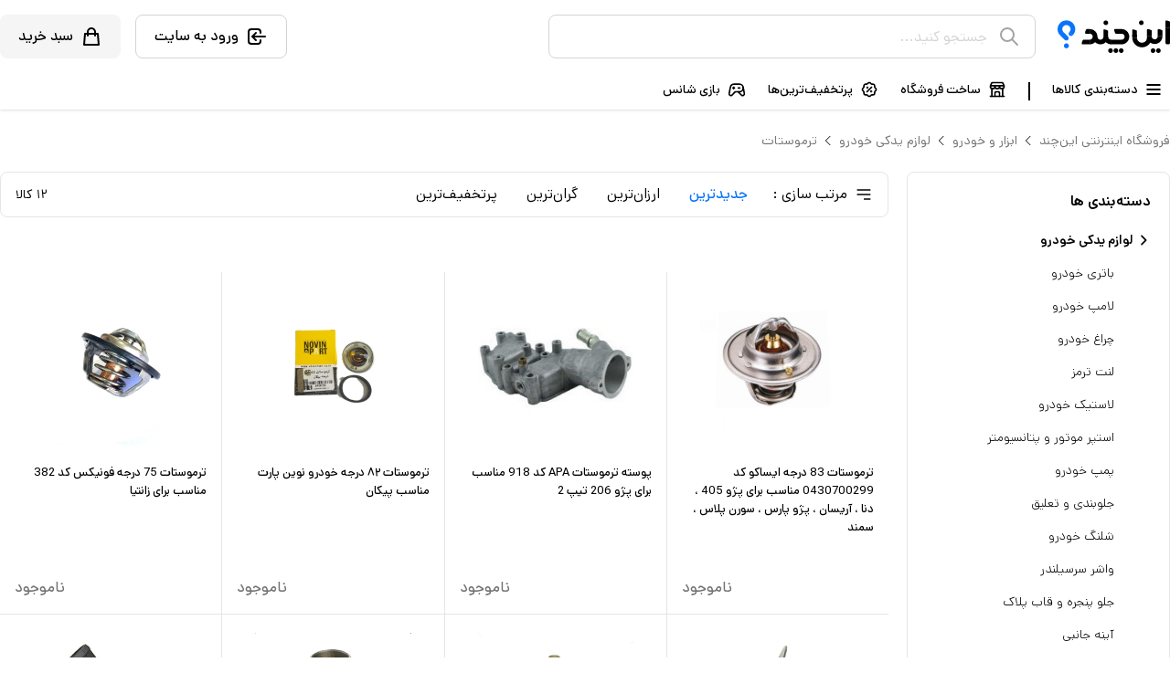

--- FILE ---
content_type: text/html; charset=utf-8
request_url: https://inchand.com/product-category/%D8%AA%D8%B1%D9%85%D9%88%D8%B3%D8%AA%D8%A7%D8%AA
body_size: 25122
content:
<!DOCTYPE html><html lang="fa"><head><meta charSet="utf-8"/><title>این‌چند | قیمت و خرید ترموستات | این چند</title><meta name="viewport" content="width=device-width, initial-scale=1,maximum-scale=1"/><meta name="description" content="خرید اینترنتی انواع کالا در دسته بندی ترموستات به همراه تخفیف ها و مقایسه قیمت بهترین های  ترموستات در بازار اینترنتی اینچند"/><link rel="canonical" href="https://inchand.com/product-category/ترموستات"/><link rel="apple-touch-icon" sizes="48x48" href="/img/icon-48x48.png"/><link rel="apple-touch-icon" sizes="72x72" href="/img/icon-72x72.png"/><link rel="apple-touch-icon" sizes="144x144" href="/img/icon-144x144.png"/><link rel="apple-touch-icon" sizes="192x192" href="/img/icon-192x192.png"/><link rel="apple-touch-icon" sizes="256x256" href="/img/icon-256x256.png"/><link rel="apple-touch-icon" sizes="384x384" href="/img/icon-384x384.png"/><link rel="apple-touch-icon" sizes="512x512" href="/img/icon-512x512.png"/><meta name="theme-color" content="#fff"/><meta name="language" content="fa"/><meta name="author" content="Inchand | فروشگاه اینترنتی این‌چند | بازارگاه خرید و فروش"/><meta name="twitter:site" content="@inchand"/><meta name="twitter:creator" content="@inchand"/><meta name="twitter:card" content="summary"/><meta name="twitter:title" content="این‌چند | قیمت و خرید ترموستات | این چند"/><meta name="twitter:description" content="خرید اینترنتی انواع کالا در دسته بندی ترموستات به همراه تخفیف ها و مقایسه قیمت بهترین های  ترموستات در بازار اینترنتی اینچند"/><meta name="twitter:image" content=""/><meta name="robots" content="index, follow"/><meta property="place:location:latitude" content="35.7191598"/><meta property="place:location:longitude" content="51.4012552"/><meta property="business:contact_data:street_address" content=" خیابان فاطمی، خیابان کاج ، بن بست یکم ، پلاک ۸"/><meta property="business:contact_data:locality" content="تهران"/><meta property="business:contact_data:country_name" content="ایران"/><meta property="business:contact_data:phone_number" content="+982187700567"/><meta property="business:contact_data:website" content="https://inchand.com/"/><meta property="business:contact_data:email" content="info@inchand.com"/><meta name="revisit-after" content="1 month"/><meta property="og:ttl" content="345600"/><meta property="og:site_name" content="این‌چند: فروشگاه اینترنتی و بازارگاه خرید و فروش | Inchand"/><meta property="og:type" content="product"/><meta property="og:title" content="این‌چند | قیمت و خرید ترموستات | این چند"/><meta property="og:description" content="خرید اینترنتی انواع کالا در دسته بندی ترموستات به همراه تخفیف ها و مقایسه قیمت بهترین های  ترموستات در بازار اینترنتی اینچند"/><meta property="og:image" content=""/><meta property="og:url" content="https://inchand.com/product-category/ترموستات"/><script type="application/ld+json">{"@context":"https://schema.org","@type":"BreadcrumbList","itemListElement":[{"@type":"ListItem","position":1,"name":"فروشگاه اینترنتی این‌چند","item":"https://inchand.com"},{"@type":"ListItem","position":2,"name":"ابزار و خودرو","item":"https://inchand.com/product-category/ابزار-خودرو"},{"@type":"ListItem","position":3,"name":"لوازم یدکی خودرو","item":"https://inchand.com/product-category/لوازم-یدکی-خودرو"},{"@type":"ListItem","position":4,"name":"ترموستات","item":"https://inchand.com/product-category/ترموستات"}]}</script><meta name="next-head-count" content="39"/><meta charSet="utf-8"/><meta http-equiv="X-UA-Compatible" content="IE=edge"/><link rel="icon" type="image/png" href="/img/logo-icon-512.png"/><link data-next-font="" rel="preconnect" href="/" crossorigin="anonymous"/><link rel="preload" href="/_next/static/css/f5bdb3c08f2ea56a.css" as="style"/><link rel="stylesheet" href="/_next/static/css/f5bdb3c08f2ea56a.css" data-n-g=""/><link rel="preload" href="/_next/static/css/aaaf9b75c1683811.css" as="style"/><link rel="stylesheet" href="/_next/static/css/aaaf9b75c1683811.css" data-n-p=""/><noscript data-n-css=""></noscript><script defer="" nomodule="" src="/_next/static/chunks/polyfills-78c92fac7aa8fdd8.js"></script><script src="/_next/static/chunks/webpack-23e3dcf6ddcabf44.js" defer=""></script><script src="/_next/static/chunks/framework-e060caed557d1899.js" defer=""></script><script src="/_next/static/chunks/main-cb1b983e65fa5b33.js" defer=""></script><script src="/_next/static/chunks/pages/_app-41bdfabc64f8b4cc.js" defer=""></script><script src="/_next/static/chunks/2173-e020bb3f9529f438.js" defer=""></script><script src="/_next/static/chunks/7813-5e03c04061d479e0.js" defer=""></script><script src="/_next/static/chunks/1890-e0c0077bad7bf66a.js" defer=""></script><script src="/_next/static/chunks/3851-35229e0962e47a75.js" defer=""></script><script src="/_next/static/chunks/392-e422a3a14dd345e9.js" defer=""></script><script src="/_next/static/chunks/1979-4dd280f493c24efe.js" defer=""></script><script src="/_next/static/chunks/8256-90cabbd15ba8e868.js" defer=""></script><script src="/_next/static/chunks/5941-4d84b6939606ca4d.js" defer=""></script><script src="/_next/static/chunks/2092-a832cf5f1a7d7014.js" defer=""></script><script src="/_next/static/chunks/pages/product-category/%5Bcategory_slug%5D-d1913ad10706dce1.js" defer=""></script><script src="/_next/static/x_FogxVNVWb8wCg_VGdno/_buildManifest.js" defer=""></script><script src="/_next/static/x_FogxVNVWb8wCg_VGdno/_ssgManifest.js" defer=""></script></head><body><div id="__next"><div dir="rtl" class="font-dana"><header class="shadow bg-white relative"><div class="md:container"><div class="flex items-center justify-start py-4"><a href="/"><img class="h-9" alt="این چند" src="/img/logo.svg"/></a><div class="mr-6 ml-auto w-5/12"><div><div class="flex items-center justify-start border border-neutral-300 rounded-lg px-4 h-12 w-full relative z-20 bg-white"><svg xmlns="http://www.w3.org/2000/svg" fill="none" viewBox="0 0 24 24" stroke-width="2" stroke="currentColor" class="h-6 w-6 text-neutral-400"><path stroke-linecap="round" stroke-linejoin="round" d="M21 21l-6-6m2-5a7 7 0 11-14 0 7 7 0 0114 0z"></path></svg><input type="text" class="ring-0 outline-0 border-0 h-full grow mr-3 placeholder:text-neutral-300 placeholder:text-neutral-300 placeholder:font-dana" placeholder="جستجو کنید..." value=""/></div></div></div><button class="flex items-center justify-start h-12 px-5 rounded-lg border border-neutral-300 ml-4"><svg xmlns="http://www.w3.org/2000/svg" fill="none" viewBox="0 0 24 24" stroke-width="2" stroke="currentColor" class="h-6 w-6 undefined"><path stroke-linecap="round" stroke-linejoin="round" d="M11 16l-4-4m0 0l4-4m-4 4h14m-5 4v1a3 3 0 01-3 3H6a3 3 0 01-3-3V7a3 3 0 013-3h7a3 3 0 013 3v1"></path></svg><div class="text-black mr-2 font-medium">ورود به سایت</div></button><a class="flex items-center justify-start h-12 px-5 rounded-lg bg-neutral-100 relative" href="/cart"><svg xmlns="http://www.w3.org/2000/svg" fill="none" viewBox="0 0 24 24" stroke-width="2" stroke="currentColor" class="h-6 w-6 undefined"><path stroke-linecap="round" stroke-linejoin="round" d="M16 11V7a4 4 0 00-8 0v4M5 9h14l1 12H4L5 9z"></path></svg><div class="text-black mr-2 font-medium">سبد خرید</div></a></div><div class="flex items-center justify-start"><div class="group relative text-black text-sm font-medium leading-3 pl-6 pr-2 pb-3 pt-2"><div class="flex items-center justify-center cursor-pointer"><svg xmlns="http://www.w3.org/2000/svg" class="h-5 w-5" fill="none" viewBox="0 0 24 24" stroke="currentColor" stroke-width="2.5"><path stroke-linecap="round" stroke-linejoin="round" d="M4 6h16M4 12h16M4 18h16"></path></svg><div class="mr-2">دسته‌بندی کالاها</div></div><div class="absolute bottom-0 left-0 w-0 h-0.5 bg-primary-color group-hover:w-full transition-all duration-200 ease-in-out"></div></div><div class="h-5 w-0.5 bg-black"></div><a class="relative group flex items-center justify-center text-black text-sm font-medium leading-3 pr-6 pl-3 pb-3 pt-2" href="/landing/seller-register"><svg xmlns="http://www.w3.org/2000/svg" class="w-5 h-5" viewBox="0 0 24 24" stroke-width="2" stroke="currentColor" fill="none" stroke-linecap="round" stroke-linejoin="round"><path stroke="none" d="M0 0h24v24H0z" fill="none"></path><line x1="3" y1="21" x2="21" y2="21"></line><path d="M3 7v1a3 3 0 0 0 6 0v-1m0 1a3 3 0 0 0 6 0v-1m0 1a3 3 0 0 0 6 0v-1h-18l2 -4h14l2 4"></path><line x1="5" y1="21" x2="5" y2="10.85"></line><line x1="19" y1="21" x2="19" y2="10.85"></line><path d="M9 21v-4a2 2 0 0 1 2 -2h2a2 2 0 0 1 2 2v4"></path></svg><div class="mr-2">ساخت فروشگاه</div><div class="absolute bottom-0 left-0 w-0 h-0.5 bg-primary-color group-hover:w-full transition-all duration-200 ease-in-out"></div></a><a class="relative group flex items-center justify-center text-black text-sm font-medium leading-3 px-3 pb-3 pt-2" href="/product-category/%D8%AA%D8%B1%D9%85%D9%88%D8%B3%D8%AA%D8%A7%D8%AA#"><svg xmlns="http://www.w3.org/2000/svg" class="w-5 h-5" viewBox="0 0 24 24" stroke-width="2" stroke="currentColor" fill="none" stroke-linecap="round" stroke-linejoin="round"><path stroke="none" d="M0 0h24v24H0z" fill="none"></path><line x1="9" y1="15" x2="15" y2="9"></line><circle cx="9.5" cy="9.5" r=".5" fill="currentColor"></circle><circle cx="14.5" cy="14.5" r=".5" fill="currentColor"></circle><path d="M5 7.2a2.2 2.2 0 0 1 2.2 -2.2h1a2.2 2.2 0 0 0 1.55 -.64l.7 -.7a2.2 2.2 0 0 1 3.12 0l.7 .7a2.2 2.2 0 0 0 1.55 .64h1a2.2 2.2 0 0 1 2.2 2.2v1a2.2 2.2 0 0 0 .64 1.55l.7 .7a2.2 2.2 0 0 1 0 3.12l-.7 .7a2.2 2.2 0 0 0 -.64 1.55v1a2.2 2.2 0 0 1 -2.2 2.2h-1a2.2 2.2 0 0 0 -1.55 .64l-.7 .7a2.2 2.2 0 0 1 -3.12 0l-.7 -.7a2.2 2.2 0 0 0 -1.55 -.64h-1a2.2 2.2 0 0 1 -2.2 -2.2v-1a2.2 2.2 0 0 0 -.64 -1.55l-.7 -.7a2.2 2.2 0 0 1 0 -3.12l.7 -.7a2.2 2.2 0 0 0 .64 -1.55v-1"></path></svg><div class="mr-2">پرتخفیف‌ترین‌ها</div><div class="absolute bottom-0 left-0 w-0 h-0.5 bg-primary-color group-hover:w-full transition-all duration-200 ease-in-out"></div></a><a class="relative group flex items-center justify-center text-black text-sm font-medium leading-3 px-3 pb-3 pt-2" href="/product-category/%D8%AA%D8%B1%D9%85%D9%88%D8%B3%D8%AA%D8%A7%D8%AA#"><svg xmlns="http://www.w3.org/2000/svg" class="w-5 h-5" width="24" height="24" viewBox="0 0 24 24" stroke-width="2" stroke="currentColor" fill="none" stroke-linecap="round" stroke-linejoin="round"><path stroke="none" d="M0 0h24v24H0z" fill="none"></path><path d="M12 5h3.5a5 5 0 0 1 0 10h-5.5l-4.015 4.227a2.3 2.3 0 0 1 -3.923 -2.035l1.634 -8.173a5 5 0 0 1 4.904 -4.019h3.4z"></path><path d="M14 15l4.07 4.284a2.3 2.3 0 0 0 3.925 -2.023l-1.6 -8.232"></path><path d="M8 9v2"></path><path d="M7 10h2"></path><path d="M14 10h2"></path></svg><div class="mr-2">بازی شانس</div><div class="absolute bottom-0 left-0 w-0 h-0.5 bg-primary-color group-hover:w-full transition-all duration-200 ease-in-out"></div></a></div></div></header><div class="breadcrumb md:container flex items-center justify-start text-sm mt-6"><a class="text text-neutral-500 ml-1" href="/">فروشگاه اینترنتی این‌چند</a><svg xmlns="http://www.w3.org/2000/svg" class="h-4 w-4 ml-1" fill="none" viewBox="0 0 24 24" stroke="currentColor" stroke-width="1.5"><path stroke-linecap="round" stroke-linejoin="round" d="M15 19l-7-7 7-7"></path></svg><a class="text text-neutral-500 ml-1" href="/product-category/%D8%A7%D8%A8%D8%B2%D8%A7%D8%B1-%D8%AE%D9%88%D8%AF%D8%B1%D9%88">ابزار و خودرو</a><svg xmlns="http://www.w3.org/2000/svg" class="h-4 w-4 ml-1" fill="none" viewBox="0 0 24 24" stroke="currentColor" stroke-width="1.5"><path stroke-linecap="round" stroke-linejoin="round" d="M15 19l-7-7 7-7"></path></svg><a class="text text-neutral-500 ml-1" href="/product-category/%D9%84%D9%88%D8%A7%D8%B2%D9%85-%DB%8C%D8%AF%DA%A9%DB%8C-%D8%AE%D9%88%D8%AF%D8%B1%D9%88">لوازم یدکی خودرو</a><svg xmlns="http://www.w3.org/2000/svg" class="h-4 w-4 ml-1" fill="none" viewBox="0 0 24 24" stroke="currentColor" stroke-width="1.5"><path stroke-linecap="round" stroke-linejoin="round" d="M15 19l-7-7 7-7"></path></svg><a class="text text-neutral-500 ml-1" href="/product-category/%D8%AA%D8%B1%D9%85%D9%88%D8%B3%D8%AA%D8%A7%D8%AA">ترموستات</a></div><div class="md:container mt-6"><div class="flex items-start justify-start space-x-5 space-x-reverse"><div class="flex-none w-72"><div class="border border-neutral-200 rounded-lg divide-y divide-neutral-200"><div class="p-5"><div class="text-black font-semibold mb-5">دسته‌بندی ها</div><a href="/product-category/لوازم-یدکی-خودرو" class="flex items-center justify-start mb-4"><svg xmlns="http://www.w3.org/2000/svg" class="h-4 w-4 ml-1" fill="none" viewBox="0 0 24 24" stroke="currentColor" stroke-width="2.5"><path stroke-linecap="round" stroke-linejoin="round" d="M9 5l7 7-7 7"></path></svg><span class="text-black text-sm font-semibold">لوازم یدکی خودرو</span></a><div class="pr-10"><a class="mb-4 text-sm block font-light " href="/product-category/%D8%A8%D8%A7%D8%AA%D8%B1%DB%8C-%D8%AE%D9%88%D8%AF%D8%B1%D9%88">باتری خودرو</a><a class="mb-4 text-sm block font-light " href="/product-category/%D9%84%D8%A7%D9%85%D9%BE-%D8%AE%D9%88%D8%AF%D8%B1%D9%88">لامپ خودرو</a><a class="mb-4 text-sm block font-light " href="/product-category/%DA%86%D8%B1%D8%A7%D8%BA-%D8%AE%D9%88%D8%AF%D8%B1%D9%88">چراغ خودرو</a><a class="mb-4 text-sm block font-light " href="/product-category/%D9%84%D9%86%D8%AA-%D8%AA%D8%B1%D9%85%D8%B2">لنت ترمز</a><a class="mb-4 text-sm block font-light " href="/product-category/%D9%84%D8%A7%D8%B3%D8%AA%DB%8C%DA%A9-%D8%AE%D9%88%D8%AF%D8%B1%D9%88">لاستیک خودرو</a><a class="mb-4 text-sm block font-light " href="/product-category/%D8%A7%D8%B3%D8%AA%D9%BE-%D9%85%D9%88%D8%AA%D9%88%D8%B1-%D9%88-%D9%BE%D8%AA%D8%A7%D9%86%D8%B3%DB%8C%D9%88%D9%85%D8%AA%D8%B1">استپر موتور و پتانسیومتر</a><a class="mb-4 text-sm block font-light " href="/product-category/%D9%BE%D9%85%D9%BE-%D8%AE%D9%88%D8%AF%D8%B1%D9%88">پمپ خودرو</a><a class="mb-4 text-sm block font-light " href="/product-category/%D8%AC%D9%84%D9%88%D8%A8%D9%86%D8%AF%DB%8C-%D9%88-%D8%AA%D8%B9%D9%84%DB%8C%D9%82">جلوبندی و تعلیق</a><a class="mb-4 text-sm block font-light " href="/product-category/%D8%B4%D9%84%D9%86%DA%AF-%D8%AE%D9%88%D8%AF%D8%B1%D9%88">شلنگ خودرو</a><a class="mb-4 text-sm block font-light " href="/product-category/%D9%88%D8%A7%D8%B4%D8%B1-%D8%B3%D8%B1%D8%B3%DB%8C%D9%84%D9%86%D8%AF%D8%B1">واشر سرسیلندر</a><a class="mb-4 text-sm block font-light " href="/product-category/%D8%AC%D9%84%D9%88-%D9%BE%D9%86%D8%AC%D8%B1%D9%87-%D9%88-%D9%82%D8%A7%D8%A8-%D9%BE%D9%84%D8%A7%DA%A9">جلو پنجره و قاب پلاک</a><a class="mb-4 text-sm block font-light " href="/product-category/%D8%A2%DB%8C%D9%86%D9%87-%D8%AC%D8%A7%D9%86%D8%A8%DB%8C">آینه جانبی</a><a class="mb-4 text-sm block font-light " href="/product-category/%D9%88%D8%A7%DB%8C%D8%B1-%D8%B4%D9%85%D8%B9">وایر شمع</a><a class="mb-4 text-sm block font-light " href="/product-category/%D8%B4%D9%85%D8%B9-%D8%AE%D9%88%D8%AF%D8%B1%D9%88">شمع خودرو</a><a class="mb-4 text-sm block font-light " href="/product-category/%D8%AA%D8%B3%D9%85%D9%87-%D8%AE%D9%88%D8%AF%D8%B1%D9%88">تسمه خودرو</a><a class="mb-4 text-sm block font-light " href="/product-category/%D8%A8%D9%84%D8%A8%D8%B1%DB%8C%D9%86%DA%AF">بلبرینگ</a><a class="mb-4 text-sm block font-light " href="/product-category/%DA%A9%D9%88%D8%A6%D9%84">کوئل</a><a class="mb-4 text-sm block font-light " href="/product-category/%D9%BE%D9%88%D9%84%DB%8C-%D8%B3%D8%B1-%D9%85%DB%8C%D9%84-%D9%84%D9%86%DA%AF">پولی سر میل لنگ</a><a class="mb-4 text-sm block font-light " href="/product-category/%D8%AD%D8%B3%DA%AF%D8%B1-%D8%AE%D9%88%D8%AF%D8%B1%D9%88">حسگر خودرو</a><a class="mb-4 text-sm block font-light " href="/product-category/%DA%A9%D9%84%DB%8C%D8%AF%D9%87%D8%A7%DB%8C-%D8%AE%D9%88%D8%AF%D8%B1%D9%88">کلیدهای خودرو</a><a class="mb-4 text-sm block font-light text-primary-color" href="/product-category/%D8%AA%D8%B1%D9%85%D9%88%D8%B3%D8%AA%D8%A7%D8%AA">ترموستات</a><a class="mb-4 text-sm block font-light " href="/product-category/%D9%88%D8%A7%D8%B4%D8%B1-%D9%88-%DA%A9%D8%A7%D8%B3%D9%87-%D9%86%D9%85%D8%AF">واشر و کاسه نمد</a><a class="mb-4 text-sm block font-light " href="/product-category/%D9%81%D8%B4%D9%86%DA%AF%DB%8C">فشنگی</a><a class="mb-4 text-sm block font-light " href="/product-category/%D8%AA%DB%8C%D8%BA%D9%87-%D8%A8%D8%B1%D9%81-%D9%BE%D8%A7%DA%A9-%DA%A9%D9%86">تیغه برف پاک کن</a><a class="mb-4 text-sm block font-light " href="/product-category/%DA%A9%D8%A7%D8%A8%D9%84-%DA%A9%D9%86%D8%AA%D8%B1%D9%84">کابل کنترل</a><a class="mb-4 text-sm block font-light " href="/product-category/%D9%85%D9%88%D8%AA%D9%88%D8%B1-%D9%81%D9%86-%D9%88-%D8%AA%D9%87%D9%88%DB%8C%D9%87">موتور فن و تهویه</a><a class="mb-4 text-sm block font-light " href="/product-category/%D8%B1%DB%8C%D9%86%DA%AF-%D9%88-%D9%82%D8%A7%D9%84%D9%BE%D8%A7%D9%82-%D8%AE%D9%88%D8%AF%D8%B1%D9%88">رینگ و قالپاق خودرو</a><a class="mb-4 text-sm block font-light " href="/product-category/%D8%B1%D8%A7%D8%AF%DB%8C%D8%A7%D8%AA%D9%88%D8%B1-%D8%A2%D8%A8">رادیاتور آب</a><a class="mb-4 text-sm block font-light " href="/product-category/%D8%B3%D8%B1%D8%B3%DB%8C%D9%84%D9%86%D8%AF%D8%B1">سرسیلندر</a><a class="mb-4 text-sm block font-light " href="/product-category/%D8%A8%D9%88%D8%B4-%D9%88-%D9%BE%DB%8C%D8%B3%D8%AA%D9%88%D9%86">بوش و پیستون</a><a class="mb-4 text-sm block font-light " href="/product-category/%D8%B3%D9%88%D9%BE%D8%A7%D9%BE">سوپاپ</a><a class="mb-4 text-sm block font-light " href="/product-category/%D9%85%DB%8C%D9%84-%D9%84%D9%86%DA%AF-%D9%88-%D9%85%DB%8C%D9%84-%D8%A8%D8%A7%D8%AF%D8%A7%D9%85%DA%A9">میل لنگ و میل بادامک</a><a class="mb-4 text-sm block font-light " href="/product-category/%D8%AF%DB%8C%D9%86%D8%A7%D9%85-%D9%88-%D8%A7%D8%B3%D8%AA%D8%A7%D8%B1%D8%AA">دینام و استارت</a><a class="mb-4 text-sm block font-light " href="/product-category/%D8%AF%DB%8C%D8%B3%DA%A9-%D8%AA%D8%B1%D9%85%D8%B2">دیسک ترمز</a></div></div><div class="p-5"><div class="text-black font-semibold mb-5">جستجو در کالاها</div><div class="w-full rounded-lg flex items-center justify-start px-4 border border-neutral-300"><svg xmlns="http://www.w3.org/2000/svg" class="h-6 w-6 ml-1 text-neutral-400" fill="none" viewBox="0 0 24 24" stroke="currentColor" stroke-width="2"><path stroke-linecap="round" stroke-linejoin="round" d="M21 21l-6-6m2-5a7 7 0 11-14 0 7 7 0 0114 0z"></path></svg><input type="text" class="appearance-none bg-transparent border-0 h-11 text-black placeholder-neutral-400 w-full focus:ring-0 active:ring-0 active:outline-0 focus:outline-0 pr-2" placeholder="جستجو کنید..." value=""/></div></div><div class="flex items-center justify-between p-5"><div class="text-black font-semibold text-sm">فقط کالا‌های موجود</div><div class="flex justify-center items-center"><div class="relative rounded-full w-11 h-5 transition duration-200 ease-linear cursor-pointer bg-neutral-200"><label class="absolute left-0 border-2 mb-2 h-full aspect-square rounded-full transition transform duration-100 ease-linear cursor-pointer bg-white border-gray-400 translate-x-0"></label></div></div></div><div class="flex items-center justify-between p-5"><div class="text-black font-semibold text-sm">فقط کالا‌های اصل</div><div class="flex justify-center items-center"><div class="relative rounded-full w-11 h-5 transition duration-200 ease-linear cursor-pointer bg-neutral-200"><label class="absolute left-0 border-2 mb-2 h-full aspect-square rounded-full transition transform duration-100 ease-linear cursor-pointer bg-white border-gray-400 translate-x-0"></label></div></div></div><div class="flex items-center justify-between p-5"><div class="text-black font-semibold text-sm">فقط ارسال فوری</div><div class="flex justify-center items-center"><div class="relative rounded-full w-11 h-5 transition duration-200 ease-linear cursor-pointer bg-neutral-200"><label class="absolute left-0 border-2 mb-2 h-full aspect-square rounded-full transition transform duration-100 ease-linear cursor-pointer bg-white border-gray-400 translate-x-0"></label></div></div></div><div class="p-5"><div class="text-black font-semibold">محدوده قیمت</div><div class="w-full mt-5 px-2"><div class="rc-slider rc-slider-horizontal"><div class="rc-slider-rail" style="background:#eeeeee;height:5px"></div><div class="rc-slider-track rc-slider-track-1" style="left:0%;width:100%;background:#5660e5;height:5px"></div><div class="rc-slider-step"></div><div class="rc-slider-handle rc-slider-handle-1" style="left:0%;transform:translateX(-50%);background:#ffffff;border-color:#5660e5;border-width:5px;opacity:1;box-shadow:none;height:19px;width:19px;margin-top:-7px" tabindex="0" role="slider" aria-valuemin="55000" aria-valuemax="791057" aria-valuenow="55000" aria-disabled="false"></div><div class="rc-slider-handle rc-slider-handle-2" style="left:100%;transform:translateX(-50%);background:#ffffff;border-color:#5660e5;border-width:5px;opacity:1;box-shadow:none;height:19px;width:19px;margin-top:-7px" tabindex="0" role="slider" aria-valuemin="55000" aria-valuemax="791057" aria-valuenow="791057" aria-disabled="false"></div></div></div><div class="flex items-center justify-between font-medium text-xsm mt-4"><span>۷۹۱,۰۵۷<!-- --> تومان</span><span>۵۵,۰۰۰<!-- --> تومان</span></div></div></div></div><div class="grow"><div class="flex items-center justify-start px-4 py-2 border border-neutral-200 rounded-lg"><svg xmlns="http://www.w3.org/2000/svg" class="h-5 w-5 text-black ml-2" fill="none" viewBox="0 0 24 24" stroke="currentColor" stroke-width="2"><path stroke-linecap="round" stroke-linejoin="round" d="M4 6h16M4 12h16m-7 6h7"></path></svg><div class="ml-3">مرتب سازی :</div><button class="px-4 py-1 rounded-lg text-primary-color font-medium">جدید‌ترین</button><button class="px-4 py-1 rounded-lg ">ارزان‌ترین</button><button class="px-4 py-1 rounded-lg ">گران‌ترین</button><button class="px-4 py-1 rounded-lg ">پرتخفیف‌ترین</button><div class="mr-auto text-sm">۱۲<!-- --> کالا</div></div><div class="flex items-center justify-start h-8 mt-3 flex-wrap gap-1"></div><div class="overflow-hidden mt-4"><div class="grid grid-cols-4 2xl:grid-cols-5 ml-[-1px] mb-[-1px]"><div class="border-l border-b border-neutral-200 px-4 pb-4"><a class="block" href="/shop/%D8%AA%D8%B1%D9%85%D9%88%D8%B3%D8%AA%D8%A7%D8%AA-83-%D8%AF%D8%B1%D8%AC%D9%87-%D8%A7%DB%8C%D8%B3%D8%A7%DA%A9%D9%88-%DA%A9%D8%AF-0430700299-%D9%85%D9%86%D8%A7%D8%B3%D8%A8-%D8%A8%D8%B1%D8%A7%DB%8C-%D9%BE%DA%98%D9%88-405-%D8%8C-%D8%AF%D9%86%D8%A7-%D8%8C-%D8%A2%D8%B1%DB%8C%D8%B3%D8%A7%D9%86-%D8%8C-%D9%BE%DA%98%D9%88-%D9%BE%D8%A7%D8%B1%D8%B3-%D8%8C-%D8%B3%D9%88%D8%B1%D9%86-%D9%BE%D9%84%D8%A7%D8%B3-%D8%8C-%D8%B3%D9%85%D9%86%D8%AF-74087537"><div class="w-full aspect-square rounded-md overflow-hidden p-5"><img class="w-full h-full object-contain antialiased" alt="ترموستات 83 درجه ایساکو کد 0430700299 مناسب برای پژو 405 ، دنا ، آریسان ، پژو پارس ، سورن پلاس ، سمند" src="https://statics-public.inchand.com/products/25/03/7893e5ffb562d4bd65224982cdbbd6f8_300.jpg"/></div><div class="text-xs sm:text-xsm sm:font-medium text-black leading-5 h-20">ترموستات 83 درجه ایساکو کد 0430700299 مناسب برای پژو 405 ، دنا ، آریسان ، پژو پارس ، سورن پلاس ، سمند</div><div class="flex items-end justify-end mt-3 h-14"><div class="text-neutral-500 font-medium">ناموجود</div></div></a></div><div class="border-l border-b border-neutral-200 px-4 pb-4"><a class="block" href="/shop/%D9%BE%D9%88%D8%B3%D8%AA%D9%87-%D8%AA%D8%B1%D9%85%D9%88%D8%B3%D8%AA%D8%A7%D8%AA-APA-%DA%A9%D8%AF-918-%D9%85%D9%86%D8%A7%D8%B3%D8%A8-%D8%A8%D8%B1%D8%A7%DB%8C-%D9%BE%DA%98%D9%88-206-%D8%AA%DB%8C%D9%BE-2--74116964"><div class="w-full aspect-square rounded-md overflow-hidden p-5"><img class="w-full h-full object-contain antialiased" alt="پوسته ترموستات APA کد 918 مناسب برای پژو 206 تیپ 2 " src="https://statics-public.inchand.com/products/24/08/9a2e2259454889f3d4268236edfc6e83_300.jpg"/></div><div class="text-xs sm:text-xsm sm:font-medium text-black leading-5 h-20">پوسته ترموستات APA کد 918 مناسب برای پژو 206 تیپ 2 </div><div class="flex items-end justify-end mt-3 h-14"><div class="text-neutral-500 font-medium">ناموجود</div></div></a></div><div class="border-l border-b border-neutral-200 px-4 pb-4"><a class="block" href="/shop/%D8%AA%D8%B1%D9%85%D9%88%D8%B3%D8%AA%D8%A7%D8%AA-%DB%B8%DB%B2-%D8%AF%D8%B1%D8%AC%D9%87-%D8%AE%D9%88%D8%AF%D8%B1%D9%88-%D9%86%D9%88%DB%8C%D9%86-%D9%BE%D8%A7%D8%B1%D8%AA-%D9%85%D9%86%D8%A7%D8%B3%D8%A8-%D9%BE%DB%8C%DA%A9%D8%A7%D9%86-74123331"><div class="w-full aspect-square rounded-md overflow-hidden p-5"><img class="w-full h-full object-contain antialiased" alt="ترموستات ۸۲ درجه خودرو نوین پارت مناسب پیکان" src="https://statics-public.inchand.com/products/24/06/c6ec7c39ebacb80c02b26359604aac2c_300.jpg"/></div><div class="text-xs sm:text-xsm sm:font-medium text-black leading-5 h-20">ترموستات ۸۲ درجه خودرو نوین پارت مناسب پیکان</div><div class="flex items-end justify-end mt-3 h-14"><div class="text-neutral-500 font-medium">ناموجود</div></div></a></div><div class="border-l border-b border-neutral-200 px-4 pb-4"><a class="block" href="/shop/%D8%AA%D8%B1%D9%85%D9%88%D8%B3%D8%AA%D8%A7%D8%AA-75-%D8%AF%D8%B1%D8%AC%D9%87-%D9%81%D9%88%D9%86%DB%8C%DA%A9%D8%B3-%DA%A9%D8%AF-382-%D9%85%D9%86%D8%A7%D8%B3%D8%A8-%D8%A8%D8%B1%D8%A7%DB%8C-%D8%B2%D8%A7%D9%86%D8%AA%DB%8C%D8%A7-74123744"><div class="w-full aspect-square rounded-md overflow-hidden p-5"><img class="w-full h-full object-contain antialiased" alt="ترموستات 75 درجه فونیکس کد 382 مناسب برای زانتیا" src="https://statics-public.inchand.com/products/24/06/52b39e18c88750eda85e01d391cf9e71_300.jpg"/></div><div class="text-xs sm:text-xsm sm:font-medium text-black leading-5 h-20">ترموستات 75 درجه فونیکس کد 382 مناسب برای زانتیا</div><div class="flex items-end justify-end mt-3 h-14"><div class="text-neutral-500 font-medium">ناموجود</div></div></a></div><div class="border-l border-b border-neutral-200 px-4 pb-4"><a class="block" href="/shop/%D8%AA%D8%B1%D9%85%D9%88%D8%B3%D8%AA%D8%A7%D8%AA-83-%D8%AF%D8%B1%D8%AC%D9%87-%D9%81%D9%88%D9%84%D8%A7%D8%AF-%D9%81%D8%A7%D9%85-%DA%A9%D8%AF-381-%D9%85%D9%86%D8%A7%D8%B3%D8%A8-%D8%A8%D8%B1%D8%A7%DB%8C-%D9%BE%DA%98%D9%88-405-74123745"><div class="w-full aspect-square rounded-md overflow-hidden p-5"><img class="w-full h-full object-contain antialiased" alt="ترموستات 83 درجه فولاد فام کد 381 مناسب برای پژو 405" src="https://statics-public.inchand.com/products/24/06/e276b05df431ffb84fe641ed3cfa115f_300.jpg"/></div><div class="text-xs sm:text-xsm sm:font-medium text-black leading-5 h-20">ترموستات 83 درجه فولاد فام کد 381 مناسب برای پژو 405</div><div class="flex items-end justify-end mt-3 h-14"><div class="text-neutral-500 font-medium">ناموجود</div></div></a></div><div class="border-l border-b border-neutral-200 px-4 pb-4"><a class="block" href="/shop/%D8%AA%D8%B1%D9%85%D9%88%D8%B3%D8%AA%D8%A7%D8%AA-82-%D8%AF%D8%B1%D8%AC%D9%87-%D9%81%D9%88%D9%84%D8%A7%D8%AF-%D9%81%D8%A7%D9%85-%DA%A9%D8%AF-380-%D9%85%D9%86%D8%A7%D8%B3%D8%A8-%D8%A8%D8%B1%D8%A7%DB%8C-%D9%BE%DB%8C%DA%A9%D8%A7%D9%86--74123747"><div class="w-full aspect-square rounded-md overflow-hidden p-5"><img class="w-full h-full object-contain antialiased" alt="ترموستات 82 درجه فولاد فام کد 380 مناسب برای پیکان " src="https://statics-public.inchand.com/products/24/06/f1420a3c554e9064e5a3d325d356e01e_300.jpg"/></div><div class="text-xs sm:text-xsm sm:font-medium text-black leading-5 h-20">ترموستات 82 درجه فولاد فام کد 380 مناسب برای پیکان </div><div class="flex items-end justify-end mt-3 h-14"><div class="text-neutral-500 font-medium">ناموجود</div></div></a></div><div class="border-l border-b border-neutral-200 px-4 pb-4"><a class="block" href="/shop/%D8%AF%D8%B1%D8%A8-%D8%AA%D8%B1%D9%85%D9%88%D8%B3%D8%AA%D8%A7%D8%AA-%D9%81%D9%84%D8%B2%DB%8C-%D8%AA%D9%81%D8%AA%D8%A7%D9%86-%DA%A9%D8%AF-336-%D9%85%D9%86%D8%A7%D8%B3%D8%A8-%D8%A8%D8%B1%D8%A7%DB%8C-%D8%A7%D9%84-90-74124053"><div class="w-full aspect-square rounded-md overflow-hidden p-5"><img class="w-full h-full object-contain antialiased" alt="درب ترموستات فلزی تفتان کد 336 مناسب برای ال 90" src="https://statics-public.inchand.com/products/24/06/10422d833789c41f12186b0a96241943_300.jpg"/></div><div class="text-xs sm:text-xsm sm:font-medium text-black leading-5 h-20">درب ترموستات فلزی تفتان کد 336 مناسب برای ال 90</div><div class="flex items-end justify-end mt-3 h-14"><div class="text-neutral-500 font-medium">ناموجود</div></div></a></div><div class="border-l border-b border-neutral-200 px-4 pb-4"><a class="block" href="/shop/%D8%AF%D8%B1%D8%A8-%D8%AA%D8%B1%D9%85%D9%88%D8%B3%D8%AA%D8%A7%D8%AA-%D9%BE%D9%84%DB%8C-%D8%A2%D9%85%DB%8C%D8%AF%DB%8C-%D8%AE%D9%88%D8%AF%D8%B1%D9%88-%D9%86%D9%88%DB%8C%D9%86-%D9%BE%D8%A7%D8%B1%D8%AA-%D9%85%D9%86%D8%A7%D8%B3%D8%A8-%D9%BE%DA%98%D9%88-405-74190891"><div class="w-full aspect-square rounded-md overflow-hidden p-5"><img class="w-full h-full object-contain antialiased" alt="درب ترموستات پلی آمیدی خودرو نوین پارت مناسب پژو 405" src="https://statics-public.inchand.com/products/23/07/e6530231f33900730fb3c3c74835aacd_300.jpg"/></div><div class="text-xs sm:text-xsm sm:font-medium text-black leading-5 h-20">درب ترموستات پلی آمیدی خودرو نوین پارت مناسب پژو 405</div><div class="flex items-end justify-end mt-3 h-14"><div class="text-neutral-500 font-medium">ناموجود</div></div></a></div><div class="border-l border-b border-neutral-200 px-4 pb-4"><a class="block" href="/shop/%D8%AF%D8%B1%D8%A8-%D8%AA%D8%B1%D9%85%D9%88%D8%B3%D8%AA%D8%A7%D8%AA-%D8%AE%D9%88%D8%AF%D8%B1%D9%88-%D9%86%D9%88%DB%8C%D9%86-%D9%BE%D8%A7%D8%B1%D8%AA-%D9%85%D9%86%D8%A7%D8%B3%D8%A8-%D9%BE%DA%98%D9%88-206-74194150"><div class="w-full aspect-square rounded-md overflow-hidden p-5"><img class="w-full h-full object-contain antialiased" alt="درب ترموستات خودرو نوین پارت مناسب پژو 206" src="https://statics-public.inchand.com/products/23/06/ceb9bb603be29cc90ea7f6d63e9b6226_300.jpg"/></div><div class="text-xs sm:text-xsm sm:font-medium text-black leading-5 h-20">درب ترموستات خودرو نوین پارت مناسب پژو 206</div><div class="flex items-end justify-end mt-3 h-14"><div class="text-neutral-500 font-medium">ناموجود</div></div></a></div><div class="border-l border-b border-neutral-200 px-4 pb-4"><a class="block" href="/shop/%D8%AF%D8%B1%D8%A8-%D8%AA%D8%B1%D9%85%D9%88%D8%B3%D8%AA%D8%A7%D8%AA-%D8%A2%D9%84%D9%88%D9%85%DB%8C%D9%86%DB%8C%D9%88%D9%85-%D8%AE%D9%88%D8%AF%D8%B1%D9%88-%D9%86%D9%88%DB%8C%D9%86-%D9%BE%D8%A7%D8%B1%D8%AA-%D9%85%D9%86%D8%A7%D8%B3%D8%A8-%D9%BE%DB%8C%DA%A9%D8%A7%D9%86-74199526"><div class="w-full aspect-square rounded-md overflow-hidden p-5"><img class="w-full h-full object-contain antialiased" alt="درب ترموستات آلومینیوم خودرو نوین پارت مناسب پیکان" src="https://statics-public.inchand.com/products/23/05/e99deb566050c7941aa2f17d59cb4aaf_300.jpg"/></div><div class="text-xs sm:text-xsm sm:font-medium text-black leading-5 h-20">درب ترموستات آلومینیوم خودرو نوین پارت مناسب پیکان</div><div class="flex items-end justify-end mt-3 h-14"><div class="text-neutral-500 font-medium">ناموجود</div></div></a></div><div class="border-l border-b border-neutral-200 px-4 pb-4"><a class="block" href="/shop/%D8%AF%D8%B1%D8%A8-%D8%AA%D8%B1%D9%85%D9%88%D8%B3%D8%AA%D8%A7%D8%AA-%D8%A7%D9%86%DA%98%DA%A9%D8%AA%D9%88%D8%B1-%D8%A2%D9%84%D9%88%D9%85%DB%8C%D9%86%DB%8C%D9%88%D9%85-%D8%AE%D9%88%D8%AF%D8%B1%D9%88-%D9%86%D9%88%DB%8C%D9%86-%D9%BE%D8%A7%D8%B1%D8%AA-%D9%85%D9%86%D8%A7%D8%B3%D8%A8-%D9%BE%D8%B1%D8%A7%DB%8C%D8%AF-74199527"><div class="w-full aspect-square rounded-md overflow-hidden p-5"><img class="w-full h-full object-contain antialiased" alt="درب ترموستات انژکتور آلومینیوم خودرو نوین پارت مناسب پراید" src="https://statics-public.inchand.com/products/23/05/3946f379e3a751e453309439603f99f0_300.jpg"/></div><div class="text-xs sm:text-xsm sm:font-medium text-black leading-5 h-20">درب ترموستات انژکتور آلومینیوم خودرو نوین پارت مناسب پراید</div><div class="flex items-end justify-end mt-3 h-14"><div class="text-neutral-500 font-medium">ناموجود</div></div></a></div><div class="border-l border-b border-neutral-200 px-4 pb-4"><a class="block" href="/shop/%D8%AA%D8%B1%D9%85%D9%88%D8%B3%D8%AA%D8%A7%D8%AA-74%D8%AF%D8%B1%D8%AC%D9%87-%D8%AE%D9%88%D8%AF%D8%B1%D9%88-%D9%86%D9%88%DB%8C%D9%86-%D9%BE%D8%A7%D8%B1%D8%AA-%D9%85%D9%86%D8%A7%D8%B3%D8%A8-%D9%BE%DB%8C%DA%A9%D8%A7%D9%86-74199529"><div class="w-full aspect-square rounded-md overflow-hidden p-5"><img class="w-full h-full object-contain antialiased" alt="ترموستات 74درجه خودرو نوین پارت مناسب پیکان" src="https://statics-public.inchand.com/products/23/05/77a017d867ae7328e90ea5a62a478b1b_300.jpg"/></div><div class="text-xs sm:text-xsm sm:font-medium text-black leading-5 h-20">ترموستات 74درجه خودرو نوین پارت مناسب پیکان</div><div class="flex items-end justify-end mt-3 h-14"><div class="text-neutral-500 font-medium">ناموجود</div></div></a></div></div></div><div class="flex items-center justify-center space-x-2 space-x-reverse mt-12"></div><div class="border border-neutral-300 rounded-lg p-7 mt-10"><div class="text-black font-semibold text-lg mb-3">ترموستات</div><div class="font-light leading-8"></div></div></div></div></div><div class="mt-10 border-t border-neutral-300"><div class="md:container"><div class="flex items-center justify-center divide-x divide-x-reverse mt-8 mb-12"><div class="flex items-center justify-center w-full"><svg xmlns="http://www.w3.org/2000/svg" class="w-14 h-14" width="24" height="24" viewBox="0 0 24 24" stroke-width="1.5" stroke="currentColor" fill="none" stroke-linecap="round" stroke-linejoin="round"><path stroke="none" d="M0 0h24v24H0z" fill="none"></path><circle cx="7" cy="17" r="2"></circle><circle cx="17" cy="17" r="2"></circle><path d="M5 17h-2v-4m-1 -8h11v12m-4 0h6m4 0h2v-6h-8m0 -5h5l3 5"></path><line x1="3" y1="9" x2="7" y2="9"></line></svg><div class="pr-3"><div class="text-black text-sm font-medium mb-0.5">ارسال فوری</div><div class="text-neutral-500 text-xsm">مخصوص تهران</div></div></div><div class="flex items-center justify-center w-full"><svg xmlns="http://www.w3.org/2000/svg" class="w-14 h-14" width="24" height="24" viewBox="0 0 24 24" stroke-width="1.5" stroke="currentColor" fill="none" stroke-linecap="round" stroke-linejoin="round"><path stroke="none" d="M0 0h24v24H0z" fill="none"></path><circle cx="7" cy="17" r="2"></circle><circle cx="17" cy="17" r="2"></circle><path d="M5 17h-2v-11a1 1 0 0 1 1 -1h9v6h-5l2 2m0 -4l-2 2"></path><line x1="9" y1="17" x2="15" y2="17"></line><path d="M13 6h5l3 5v6h-2"></path></svg><div class="pr-3"><div class="text-black text-sm font-medium mb-0.5">ضمانت بازگشت وجه</div><div class="text-neutral-500 text-xsm">تسویه پس از تایید خریدار</div></div></div><div class="flex items-center justify-center w-full"><svg xmlns="http://www.w3.org/2000/svg" class="h-14 w-14" width="24" height="24" viewBox="0 0 24 24" stroke-width="1.5" stroke="currentColor" fill="none" stroke-linecap="round" stroke-linejoin="round"><path stroke="none" d="M0 0h24v24H0z" fill="none"></path><rect x="4" y="13" rx="2" width="4" height="6"></rect><rect x="16" y="13" rx="2" width="4" height="6"></rect><path d="M4 15v-3a8 8 0 0 1 16 0v3"></path><path d="M18 19a6 3 0 0 1 -6 3"></path></svg><div class="pr-3"><div class="text-black text-sm font-medium mb-0.5">پشتیبانی مشتریان</div><div class="text-neutral-500 text-xsm">۹ الی ۱۷</div></div></div><div class="flex items-center justify-center w-full"><svg xmlns="http://www.w3.org/2000/svg" class="w-14 h-14" width="24" height="24" viewBox="0 0 24 24" stroke-width="1.5" stroke="currentColor" fill="none" stroke-linecap="round" stroke-linejoin="round"><path stroke="none" d="M0 0h24v24H0z" fill="none"></path><circle cx="7" cy="17" r="2"></circle><circle cx="17" cy="17" r="2"></circle><path d="M5 17h-2v-4m-1 -8h11v12m-4 0h6m4 0h2v-6h-8m0 -5h5l3 5"></path><line x1="3" y1="9" x2="7" y2="9"></line></svg><div class="pr-3"><div class="text-black text-sm font-medium mb-0.5">ارسال به سراسر کشور</div><div class="text-neutral-500 text-xsm">از طریق پست و تیپاکس</div></div></div><div class="flex items-center justify-center w-full"><svg xmlns="http://www.w3.org/2000/svg" class="h-14 w-14" width="24" height="24" viewBox="0 0 24 24" stroke-width="1.5" stroke="currentColor" fill="none" stroke-linecap="round" stroke-linejoin="round"><path stroke="none" d="M0 0h24v24H0z" fill="none"></path><path d="M9 12l2 2l4 -4"></path><path d="M12 3a12 12 0 0 0 8.5 3a12 12 0 0 1 -8.5 15a12 12 0 0 1 -8.5 -15a12 12 0 0 0 8.5 -3"></path></svg><div class="pr-3"><div class="text-black text-sm font-medium mb-0.5">اطمینان در خرید</div><div class="text-neutral-500 text-xsm">تضمین اصالت و سلامت کالا</div></div></div></div><div class="flex items-center justify-between m"><div class="w-3/5"><div class="text-black font-medium text-lg mb-2">این‌چند ، خرید و فروش با لبخند</div><div class="text-neutral-600 font-light text-sm leading-7">اینچند یک بازار اینترنتی است که شما می توانید انواع کالاهای مختلف مانند لوازم منزل ، لوازم الکترونیک ، مد و پوشاک و ... را در آن بیابید و براساس مقایسه قیمت ، ارزان ترین را انتخاب کنید  . سایت اینچند در حوزه های مختلف کالا تامین کنندگانی دارد که سفارشات را تهیه و ارسال می کنند و البته اینچند به خریداران این ضمانت را می دهد که دقیقا همان کالای مورد نظر به دست آنها می رسد. در غیر اینصورت کلیه وجه پرداختی به همراه هزینه ارسال عودت داده می شود<a href="#" class="text-primary-color text-sm font-light mr-1 inline-flex items-center justify-center"><span>بیشتر</span><svg xmlns="http://www.w3.org/2000/svg" class="h-4 w-4 mr-0.5" fill="none" viewBox="0 0 24 24" stroke="currentColor" stroke-width="2"><path stroke-linecap="round" stroke-linejoin="round" d="M19 9l-7 7-7-7"></path></svg></a></div></div><div class="w-2/5 flex items-center justify-end space-x-reverse space-x-4 pr-10"><div class="border border-neutral-300 rounded-lg w-1/5 aspect-square p-3"><a target="_blank" href="https://statics-public.inchand.com/assets/parvane-kasb.JPG"><img alt="اتحادیه" src="https://statics-public.inchand.com/assets/etehadie.png"/></a></div><div class="border border-neutral-300 rounded-lg w-1/5 aspect-square p-3"><a target="_blank" href="https://tehran.irannsr.org/fa/page/104366-%D9%85%D8%B4%D8%A7%D9%87%D8%AF%D9%87-%D8%A7%D8%B9%D8%B6%D8%A7.html?ctp_id=1086&amp;id=28518"><img alt="نظام صنفی" src="https://statics-public.inchand.com/assets/nezam-senfi.png"/></a></div><div class="border border-neutral-300 rounded-lg w-1/5 aspect-square p-3"><a target="_blank" href="https://statics-public.inchand.com/assets/anjoman_certificate.jpg"><img alt="انجمن صنفی" src="https://statics-public.inchand.com/assets/anjoman.png"/></a></div></div></div><div class="flex items-center justify-start border border-neutral-300 rounded-lg h-20 px-5 my-6"><a class="block" href="/"></a><div class="text-black text-lg font-medium mr-2">اپلیکیشن موبایل این‌چند</div><div class="flex items-center items-end space-x-1.5 space-x-reverse mr-auto"><a href="https://cafebazaar.ir/app/app.com.inchand"><img class="h-11 w-32 bg-black object-contain rounded-md" alt="کافه بازار" src="/img/app-store/cafebazaar_store.png"/></a><a href="https://statics-public.inchand.com/assets/application/inchand.apk"><img class="h-11 w-32 bg-black object-contain rounded-md" alt="دانلود مستقیم" src="/img/app-store/direct_android.png"/></a><a class="flex items-center justify-center rounded-md border-black border h-11 px-4 text-sm" href="/landing/seller-application">اپلیکیشن موبایل فروشندگان</a></div></div><div class="flex items-center justify-between mt-8"><div class="w-1/4"><div class="text-black text-lg font-semibold mb-4">خدمات مشتریان</div><div class="flex flex-col items-start justify-start space-y-2.5"><a class="text-neutral-500" href="/contact">تماس با پشتیبانی</a><a class="text-neutral-500" href="/trust">اعتماد به این‌چند</a><a class="text-neutral-500" href="/terms-and-conditions">قوانین و مقررات</a><a class="text-neutral-500" href="/product-category/%D8%AA%D8%B1%D9%85%D9%88%D8%B3%D8%AA%D8%A7%D8%AA#">پیگیری سفارش</a></div></div><div class="w-1/4"><div class="text-black text-lg font-semibold mb-4">امور فروشندگان</div><div class="flex flex-col items-start justify-start space-y-2.5"><a class="text-neutral-500" href="/landing/seller-register">ثبت فروشگاه جدید</a><a class="text-neutral-500" href="/landing/seller-application">اپلیکیشن فروشندگان</a><a class="text-neutral-500" href="/contact">درخواست پشتیبانی</a></div></div><div class="w-1/4"><div class="text-black text-lg font-semibold mb-4">همراه با این‌چند</div><div class="flex flex-col items-start justify-start space-y-2.5"><a class="text-neutral-500" href="/about">درباره این‌چند</a><a class="text-neutral-500" href="/contact">ارتباط با این‌چند</a><a class="text-neutral-500" href="/trust">مجوزها و نماد‌ها</a><a class="text-neutral-500" href="/blog">وبلاگ این‌چند</a></div></div><div class="w-1/4"><div class="text-black text-lg font-semibold mb-3">این‌چند در شبکه‌های اجتماعی</div><div class="flex items-center justify-start space-x-4 space-x-reverse"><a title="اینستاگرام" aria-label="اینستاگرام" href="https://www.instagram.com/inchand.shop"><svg xmlns="http://www.w3.org/2000/svg" fill="none" viewBox="0 0 24 24" stroke-width="1.5" stroke="currentColor" class="h-8 w-8 undefined"><path stroke="none" d="M0 0h24v24H0z" fill="none"></path><rect x="4" y="4" width="16" height="16" rx="4"></rect><circle cx="12" cy="12" r="3"></circle><line x1="16.5" y1="7.5" x2="16.5" y2="7.501"></line></svg></a><a title="توئیتر" aria-label="توئیتر" href="https://twitter.com/inchandoff"><svg xmlns="http://www.w3.org/2000/svg" fill="none" viewBox="0 0 24 24" stroke-width="1.5" stroke="currentColor" class="h-8 w-8 undefined"><path stroke="none" d="M0 0h24v24H0z" fill="none"></path><path d="M22 4.01c-1 .49 -1.98 .689 -3 .99c-1.121 -1.265 -2.783 -1.335 -4.38 -.737s-2.643 2.06 -2.62 3.737v1c-3.245 .083 -6.135 -1.395 -8 -4c0 0 -4.182 7.433 4 11c-1.872 1.247 -3.739 2.088 -6 2c3.308 1.803 6.913 2.423 10.034 1.517c3.58 -1.04 6.522 -3.723 7.651 -7.742a13.84 13.84 0 0 0 .497 -3.753c-.002 -.249 1.51 -2.772 1.818 -4.013z"></path></svg></a><a title="فیسبوک" aria-label="فیسبوک" href="https://www.facebook.com/inchandProduct"><svg xmlns="http://www.w3.org/2000/svg" fill="none" viewBox="0 0 24 24" stroke-width="1.5" stroke="currentColor" class="h-8 w-8 undefined"><path stroke="none" d="M0 0h24v24H0z" fill="none"></path><path d="M7 10v4h3v7h4v-7h3l1 -4h-4v-2a1 1 0 0 1 1 -1h3v-4h-3a5 5 0 0 0 -5 5v2h-3"></path></svg></a><a title="آپارات" aria-label="آپارات" href="https://www.aparat.com/inchand"><svg xmlns="http://www.w3.org/2000/svg" x="0px" y="0px" class="h-9 w-9" viewBox="0 0 48 48"><path d="M 15.173828 2.609375 C 11.917119 2.5264688 8.94875 4.7335781 8.1875 8.0332031 L 7.078125 12.837891 C 10.172125 7.7938906 15.497719 4.4664844 21.386719 3.8964844 L 16.582031 2.7871094 C 16.110656 2.6782344 15.639072 2.6212187 15.173828 2.609375 z M 24 7 C 14.628921 7 7 14.628928 7 24 C 7 33.371072 14.628921 41 24 41 C 33.371079 41 41 33.371072 41 24 C 41 14.628928 33.371079 7 24 7 z M 35.162109 7.078125 C 40.206109 10.172125 43.533516 15.497719 44.103516 21.386719 L 45.212891 16.582031 C 46.083891 12.811031 43.737797 9.0575 39.966797 8.1875 L 35.162109 7.078125 z M 24 10 C 31.74976 10 38 16.250245 38 24 C 38 31.749755 31.74976 38 24 38 C 16.25024 38 10 31.749755 10 24 C 10 16.250245 16.25024 10 24 10 z M 20.228516 13.697266 A 3.5 3.5 0 1 0 20.228516 20.697266 A 3.5 3.5 0 1 0 20.228516 13.697266 z M 30.802734 16.728516 A 3.5 3.5 0 1 0 30.802734 23.728516 A 3.5 3.5 0 1 0 30.802734 16.728516 z M 24 22.001953 A 1.999 1.999 0 1 0 24 25.998047 A 1.999 1.999 0 1 0 24 22.001953 z M 17.197266 24.271484 A 3.5 3.5 0 1 0 17.197266 31.271484 A 3.5 3.5 0 1 0 17.197266 24.271484 z M 3.8964844 26.615234 L 2.7871094 31.419922 C 1.9171094 35.190922 4.2622031 38.943453 8.0332031 39.814453 L 12.837891 40.923828 C 7.7948906 37.829828 4.4664844 32.504234 3.8964844 26.615234 z M 27.771484 27.302734 A 3.5 3.5 0 1 0 27.771484 34.302734 A 3.5 3.5 0 1 0 27.771484 27.302734 z M 40.923828 35.162109 C 37.829828 40.205109 32.504234 43.533516 26.615234 44.103516 L 31.419922 45.212891 C 35.190922 46.082891 38.943453 43.737797 39.814453 39.966797 L 40.923828 35.162109 z"></path></svg></a></div><div class="text-black text-lg font-semibold mt-5 mb-3">عضویت در خبرنامه</div><div class="flex items-center justify-between bg-neutral-100 h-11 rounded-lg px-4 relative"><input type="text" class="bg-transparent placeholder:text-neutral-600 h-10 placeholder:font-dana active:outline-0 focus:outline-0 px-3 grow" placeholder="آدرس ایمیل ..." value=""/><button aria-label="ثبت" class="h-6 w-6 flex-none"><svg xmlns="http://www.w3.org/2000/svg" class="h-6 w-6 text-neutral-600" fill="none" viewBox="0 0 24 24" stroke="currentColor" stroke-width="2"><path stroke-linecap="round" stroke-linejoin="round" d="M10 19l-7-7m0 0l7-7m-7 7h18"></path></svg></button></div></div></div></div><div class="mt-10 py-6 border-t border-neutral-300 text-center text-sm font-light">استفاده از مطالب بازار اینترنتی این‌چند برای مقاصد غیر تجاری با ذکر منبع بلامانع است. کلیه حقوق این سایت متعلق به <span class="font-medium">شرکت گوهر تابان بازار</span> می باشد.</div></div></div></div><script id="__NEXT_DATA__" type="application/json">{"props":{"pageProps":{"init":{"device":"desktop","user":null,"setting":{"support_phone":"02187700567","address":"تهران، خیابان فاطمی، خیابان کاج ، بن بست یکم ، پلاک ۸","zip_code":"1414773355","instagram_link":"https://www.instagram.com/inchand.shop","telegram_link":"","twitter_link":"https://twitter.com/inchandoff","aparat_link":"https://www.aparat.com/inchand","footer_description":"اینچند یک بازار اینترنتی است که شما می توانید انواع کالاهای مختلف مانند لوازم منزل ، لوازم الکترونیک ، مد و پوشاک و ... را در آن بیابید و براساس مقایسه قیمت ، ارزان ترین را انتخاب کنید  . سایت اینچند در حوزه های مختلف کالا تامین کنندگانی دارد که سفارشات را تهیه و ارسال می کنند و البته اینچند به خریداران این ضمانت را می دهد که دقیقا همان کالای مورد نظر به دست آنها می رسد. در غیر اینصورت کلیه وجه پرداختی به همراه هزینه ارسال عودت داده می شود","facebook_link":"https://www.facebook.com/inchandProduct","app_store_link":"","bazaar_link":"https://cafebazaar.ir/app/app.com.inchand","direct_app_link":"https://statics-public.inchand.com/assets/application/inchand.apk","myket_link":"","seller_bazaar_link":"https://cafebazaar.ir/app/com.gtbn.inseller","seller_myket_link":"","seller_direct_app_link":"https://statics-public.inchand.com/assets/application/inchand_seller.apk","social_mobile":"09192135101","working_hours":"شنبه تا چهار شنبه از ۹ الی ۱۷ ، پنج شنبه ۹ الی ۱۳","lat":"35.7191598","lng":"51.4012552","checksum":"ad8213c5-36bf-413b-8623-735bd1eef6ba"},"cart":{"count":0},"menu":[{"name":"کالای دیجیتال","url":"/product-category/%D9%84%D9%88%D8%A7%D8%B2%D9%85-%D8%A7%D9%84%DA%A9%D8%AA%D8%B1%D9%88%D9%86%DB%8C%DA%A9","scheme":null,"image":"https://statics-public.inchand.com/menus/314901c7ab1331997ddb182849bea33b.jpg","children":[{"name":"گوشی موبایل","url":"/product-category/%DA%AF%D9%88%D8%B4%DB%8C-%D9%85%D9%88%D8%A8%D8%A7%DB%8C%D9%84","scheme":null,"image":"https://statics-public.inchand.com/menus/25f9947965259c4159893a86fb0bc3f1.webp","children":[{"name":"اپل","url":"/product-category/%DA%AF%D9%88%D8%B4%DB%8C-%D9%85%D9%88%D8%A8%D8%A7%DB%8C%D9%84/apple","scheme":null,"image":null},{"name":"سامسونگ","url":"/product-category/%DA%AF%D9%88%D8%B4%DB%8C-%D9%85%D9%88%D8%A8%D8%A7%DB%8C%D9%84/samsung","scheme":null,"image":null},{"name":"شیائومی","url":"/product-category/%DA%AF%D9%88%D8%B4%DB%8C-%D9%85%D9%88%D8%A8%D8%A7%DB%8C%D9%84/xiaomi","scheme":null,"image":null},{"name":"هوآوی","url":"/product-category/%DA%AF%D9%88%D8%B4%DB%8C-%D9%85%D9%88%D8%A8%D8%A7%DB%8C%D9%84/Huawei","scheme":null,"image":null}]},{"name":"لوازم جانبی گوشی","url":"/product-category/%D9%84%D9%88%D8%A7%D8%B2%D9%85-%D8%AC%D8%A7%D9%86%D8%A8%DB%8C-%D9%85%D9%88%D8%A8%D8%A7%DB%8C%D9%84","scheme":null,"image":"https://statics-public.inchand.com/menus/afbfa3eac977b85ebaadb513179187cd.jpg","children":[{"name":"کیف و کاور گوشی","url":"/product-category/%DA%A9%DB%8C%D9%81-%D9%88-%DA%A9%D8%A7%D9%88%D8%B1-%DA%AF%D9%88%D8%B4%DB%8C","scheme":null,"image":null},{"name":"قطعات جانبی گوشی","url":"/product-category/%D9%82%D8%B7%D8%B9%D8%A7%D8%AA-%D8%AC%D8%A7%D9%86%D8%A8%DB%8C-%D9%85%D9%88%D8%A8%D8%A7%DB%8C%D9%84-%D9%88-%D8%AA%D8%A8%D9%84%D8%AA","scheme":null,"image":null},{"name":"پایه نگهدارنده","url":"/product-category/%D9%BE%D8%A7%DB%8C%D9%87-%D9%86%DA%AF%D9%87%D8%AF%D8%A7%D8%B1%D9%86%D8%AF%D9%87-%DA%AF%D9%88%D8%B4%DB%8C-%D9%88-%D8%AA%D8%A8%D9%84%D8%AA","scheme":null,"image":null}]},{"name":"ساعت و مچ بند هوشمند","url":"/product-category/%D8%B3%D8%A7%D8%B9%D8%AA-%D9%87%D9%88%D8%B4%D9%85%D9%86%D8%AF","scheme":null,"image":"https://statics-public.inchand.com/menus/93a6d45f013829aa88ea1a033b9881b0.webp","children":[]},{"name":"تلویزبون","url":"/product-category/%D8%AA%D9%84%D9%88%DB%8C%D8%B2%DB%8C%D9%88%D9%86","scheme":null,"image":"https://statics-public.inchand.com/menus/fea3dfabbac0183ce55708aad7a0dd08.webp","children":[]},{"name":"هدفون، هدست، هندزفری","url":"/product-category/%D9%87%D8%AF%D9%81%D9%88%D9%86-%D9%87%D8%AF%D8%B3%D8%AA-%D9%85%DB%8C%DA%A9%D8%B1%D9%88%D9%81%D9%88%D9%86","scheme":null,"image":"https://statics-public.inchand.com/menus/7d65fe1cdea483be6a645b7a755547a5.webp","children":[]},{"name":"اسپیکر بلوتوث و با سیم","url":"/product-category/%D8%A7%D8%B3%D9%BE%DB%8C%DA%A9%D8%B1-%D8%A8%D9%84%D9%86%D8%AF%DA%AF%D9%88","scheme":null,"image":"https://statics-public.inchand.com/menus/9f1aab052ca9431a52dadd4c911c353e.webp","children":[]},{"name":"هارد، فلش، SSD","url":"/product-category/%D8%AA%D8%AC%D9%87%DB%8C%D8%B2%D8%A7%D8%AA-%D8%B0%D8%AE%DB%8C%D8%B1%D9%87-%D8%B3%D8%A7%D8%B2%DB%8C-%D8%A7%D8%B7%D9%84%D8%A7%D8%B9%D8%A7%D8%AA","scheme":null,"image":"https://statics-public.inchand.com/menus/397c01efc97f04ce330495c1b92c3d88.webp","children":[]},{"name":"لوازم جانبی دوربین","url":"/product-category/%D9%84%D9%88%D8%A7%D8%B2%D9%85-%D8%AC%D8%A7%D9%86%D8%A8%DB%8C-%D8%B9%DA%A9%D8%A7%D8%B3%DB%8C-%D9%88-%D9%81%DB%8C%D9%84%D9%85-%D8%A8%D8%B1%D8%AF%D8%A7%D8%B1%DB%8C","scheme":null,"image":"https://statics-public.inchand.com/menus/d7224c9237e197cf76d717b4f7da8845.webp","children":[{"name":"کارت حافظه","url":"/product-category/%DA%A9%D8%A7%D8%B1%D8%AA-%D8%AD%D8%A7%D9%81%D8%B8%D9%87","scheme":null,"image":null},{"name":"باتری و شارژر دوربین","url":"/product-category/%D8%A8%D8%A7%D8%AA%D8%B1%DB%8C-%D8%B4%D8%A7%D8%B1%DA%98%D8%B1-%D8%AF%D9%88%D8%B1%D8%A8%DB%8C%D9%86","scheme":null,"image":null}]},{"name":"پلی استیشن، ایکس باکس و بازی","url":"/product-category/%DA%A9%D9%86%D8%B3%D9%88%D9%84-%D8%A8%D8%A7%D8%B2%DB%8C","scheme":null,"image":"https://statics-public.inchand.com/menus/34b5022b7b0b0073b5807f7b90672714.webp","children":[]},{"name":"کامپیوتر و تجهیزات جانبی","url":"/product-category/%DA%A9%D8%A7%D9%85%D9%BE%DB%8C%D9%88%D8%AA%D8%B1-%D9%88-%D8%AA%D8%AC%D9%87%DB%8C%D8%B2%D8%A7%D8%AA-%D8%AC%D8%A7%D9%86%D8%A8%DB%8C","scheme":null,"image":"https://statics-public.inchand.com/menus/41a9fa2b70f38643829c91a05d912b63.webp","children":[{"name":"تجهیزات مخصوص بازی","url":"/product-category/%D8%AA%D8%AC%D9%87%DB%8C%D8%B2%D8%A7%D8%AA-%D9%85%D8%AE%D8%B5%D9%88%D8%B5-%D8%A8%D8%A7%D8%B2%DB%8C","scheme":null,"image":null},{"name":"مانیتور","url":"/product-category/%D9%86%D9%85%D8%A7%DB%8C%D8%B4%DA%AF%D8%B1-%D9%85%D8%A7%D9%86%DB%8C%D8%AA%D9%88%D8%B1","scheme":null,"image":null},{"name":"کیبورد","url":"/product-category/%DA%A9%DB%8C%D8%A8%D9%88%D8%B1%D8%AF-%D8%B5%D9%81%D8%AD%D9%87-%DA%A9%D9%84%DB%8C%D8%AF","scheme":null,"image":null},{"name":"ماوس","url":"/product-category/%D9%85%D8%A7%D9%88%D8%B3-%D9%85%D9%88%D8%B4%D9%88%D8%A7%D8%B1%D9%87","scheme":null,"image":null},{"name":"اسپیکر","url":"/product-category/%D8%A7%D8%B3%D9%BE%DB%8C%DA%A9%D8%B1-%D8%A8%D9%84%D9%86%D8%AF%DA%AF%D9%88","scheme":null,"image":null}]},{"name":"لپ تاپ","url":"/product-category/%D9%84%D9%BE-%D8%AA%D8%A7%D9%BE-%D9%88-%D8%A7%D9%84%D8%AA%D8%B1%D8%A7%D8%A8%D9%88%DA%A9","scheme":null,"image":"https://statics-public.inchand.com/menus/8deb922eb44ff7a174baadfaa41f80f0.webp","children":[]},{"name":"لوازم جانبی لپ تاپ","url":"/product-category/%D9%84%D9%88%D8%A7%D8%B2%D9%85-%D8%AC%D8%A7%D9%86%D8%A8%DB%8C-%D9%84%D9%BE-%D8%AA%D8%A7%D9%BE","scheme":null,"image":"https://statics-public.inchand.com/menus/354fc2f2c7fec9ffe27ef06e08f074f5.webp","children":[{"name":"کیف، کوله و کاور","url":"/product-category/%DA%A9%DB%8C%D9%81-%D9%88-%DA%A9%D8%A7%D9%88%D8%B1-%D9%84%D9%BE-%D8%AA%D8%A7%D9%BE","scheme":null,"image":null},{"name":"کول پد","url":"/product-category/%D8%A7%D8%B3%D8%AA%D9%86%D8%AF-%D9%88-%D9%BE%D8%A7%DB%8C%D9%87-%D8%AE%D9%86%DA%A9-%DA%A9%D9%86%D9%86%D8%AF%D9%87","scheme":null,"image":null}]},{"name":"تبلت","url":"/product-category/%D8%AA%D8%A8%D9%84%D8%AA","scheme":null,"image":"https://statics-public.inchand.com/menus/04ee4e892379d7ca12ebba41e9855912.webp","children":[]},{"name":"لوازم جانبی تبلت","url":"/product-category/%D9%84%D9%88%D8%A7%D8%B2%D9%85-%D8%AC%D8%A7%D9%86%D8%A8%DB%8C-%D8%AA%D8%A8%D9%84%D8%AA","scheme":null,"image":"https://statics-public.inchand.com/menus/5e27dd4ca75a5b6e0ce66dadfeb71080.webp","children":[]},{"name":"شارژر تبلت و موبایل","url":"/product-category/%D8%B4%D8%A7%D8%B1%DA%98%D8%B1-%D8%AA%D8%A8%D9%84%D8%AA-%D9%88-%D9%85%D9%88%D8%A8%D8%A7%DB%8C%D9%84","scheme":null,"image":"https://statics-public.inchand.com/menus/a14e400b0262b75eb52822e74b8e5227.webp","children":[]},{"name":"باتری","url":"/product-category/%D8%A8%D8%A7%D8%AA%D8%B1%DB%8C-%D8%B4%D8%A7%D8%B1%DA%98%D8%B1-%D8%AF%D9%88%D8%B1%D8%A8%DB%8C%D9%86","scheme":null,"image":"https://statics-public.inchand.com/menus/ba70c6d95fd8e4d1f7becc4716440a32.webp","children":[]},{"name":"دوربین های تحت شبکه","url":"/product-category/%D8%AF%D9%88%D8%B1%D8%A8%DB%8C%D9%86-%D9%87%D8%A7%DB%8C-%D8%AA%D8%AD%D8%AA-%D8%B4%D8%A8%DA%A9%D9%87","scheme":null,"image":"https://statics-public.inchand.com/menus/41b0d56a8c92a5c69c6ad32c1f3cd218.webp","children":[]},{"name":"مودم و تجهیزات شبکه","url":"/product-category/%D8%AA%D8%AC%D9%87%DB%8C%D8%B2%D8%A7%D8%AA-%D8%B4%D8%A8%DA%A9%D9%87-%D9%88-%D8%A7%D8%B1%D8%AA%D8%A8%D8%A7%D8%B7%D8%A7%D8%AA","scheme":null,"image":"https://statics-public.inchand.com/menus/0d2813737f7d394f55fc0438be435988.webp","children":[]},{"name":"ماشین های اداری","url":"/product-category/%D9%85%D8%A7%D8%B4%DB%8C%D9%86-%D9%87%D8%A7%DB%8C-%D8%A7%D8%AF%D8%A7%D8%B1%DB%8C","scheme":null,"image":"https://statics-public.inchand.com/menus/bfc4dfac39fe365655e1e6045b433914.webp","children":[{"name":"لوازم جانبی پرینتر","url":"/product-category/%D9%84%D9%88%D8%A7%D8%B2%D9%85-%D8%AC%D8%A7%D9%86%D8%A8%DB%8C-%D9%BE%D8%B1%DB%8C%D9%86%D8%AA%D8%B1","scheme":null,"image":null},{"name":"کاغذ چاپگر","url":"/product-category/%DA%A9%D8%A7%D8%BA%D8%B0-%DA%86%D8%A7%D9%BE%DA%AF%D8%B1-%D9%88-%D9%86%DA%AF%D8%A7%D8%AA%DB%8C%D9%88","scheme":null,"image":null}]},{"name":"سیمکارت","url":"https://inchand.com/product-category/%D8%B3%DB%8C%D9%85-%DA%A9%D8%A7%D8%B1%D8%AA","scheme":null,"image":"https://statics-public.inchand.com/menus/6188c3b6a63f5d31f3c370848ebe081b.jpg","children":[]}]},{"name":"خانه و آشپزخانه","url":"/product-category/%D8%AE%D8%A7%D9%86%D9%87-%D9%88-%D8%A2%D8%B4%D9%BE%D8%B2%D8%AE%D8%A7%D9%86%D9%87","scheme":null,"image":null,"children":[{"name":"تلویزیون","url":"/product-category/%D8%AA%D9%84%D9%88%DB%8C%D8%B2%DB%8C%D9%88%D9%86","scheme":null,"image":"https://statics-public.inchand.com/menus/9251cb1f2a06ab52d22ceae9b8aa4ee8.webp","children":[]},{"name":"لوازم خانگی برقی","url":"/product-category/%D9%84%D9%88%D8%A7%D8%B2%D9%85-%D8%AE%D8%A7%D9%86%DA%AF%DB%8C-%D8%A8%D8%B1%D9%82%DB%8C","scheme":null,"image":"https://statics-public.inchand.com/menus/a568c7492877bf9b9f3752f9e333f944.webp","children":[{"name":"سرخ کن","url":"/product-category/%D8%B3%D8%B1%D8%AE-%DA%A9%D9%86","scheme":null,"image":null},{"name":"پلوپز و بخار پز","url":"/product-category/%D9%BE%D9%84%D9%88%D9%BE%D8%B2-%D8%B2%D9%88%D8%AF%D9%BE%D8%B2-%D8%A2%D8%B1%D8%A7%D9%85-%D9%BE%D8%B2","scheme":null,"image":null},{"name":"جاروبرقی","url":"/product-category/%D8%AC%D8%A7%D8%B1%D9%88%D8%A8%D8%B1%D9%82%DB%8C","scheme":null,"image":null},{"name":"اسپرسو ساز","url":"/product-category/%D8%A7%D8%B3%D9%BE%D8%B1%D8%B3%D9%88-%D8%B3%D8%A7%D8%B2","scheme":null,"image":null},{"name":"چای ساز و آبمیوه گیر","url":"/product-category/%D9%86%D9%88%D8%B4%DB%8C%D8%AF%D9%86%DB%8C-%D8%B3%D8%A7%D8%B2","scheme":null,"image":null},{"name":"پنکه و کولر","url":"/product-category/%D8%AA%D9%87%D9%88%DB%8C%D9%87-%D8%B3%D8%B1%D9%85%D8%A7%DB%8C%D8%B4-%DA%AF%D8%B1%D9%85%D8%A7%DB%8C%D8%B4","scheme":null,"image":null},{"name":"خرد کن و غذا ساز","url":"/product-category/%D8%AE%D8%B1%D8%AF%DA%A9%D9%86-%D9%88-%D8%BA%D8%B0%D8%A7%D8%B3%D8%A7%D8%B2","scheme":null,"image":null}]},{"name":"حیوانات خانگی، غذا و لوازم","url":"/product-category/%D9%84%D9%88%D8%A7%D8%B2%D9%85-%D8%AD%DB%8C%D9%88%D8%A7%D9%86%D8%A7%D8%AA-%D8%AE%D8%A7%D9%86%DA%AF%DB%8C","scheme":null,"image":"https://statics-public.inchand.com/menus/947e76ce83c788ae4eac28dfa44faa75.webp","children":[]},{"name":"سرو و پذیرایی","url":"/product-category/%D8%B3%D8%B1%D9%88-%D9%88-%D9%BE%D8%B0%DB%8C%D8%B1%D8%A7%DB%8C%DB%8C","scheme":null,"image":"https://statics-public.inchand.com/menus/9451f87917eb1154724b96f9113694fc.webp","children":[{"name":"قاشق، کارد و چنگال","url":"/product-category/%D8%B3%D8%B1%D9%88%DB%8C%D8%B3-%D9%82%D8%A7%D8%B4%D9%82-%DA%A9%D8%A7%D8%B1%D8%AF-%DA%86%D9%86%DA%AF%D8%A7%D9%84","scheme":null,"image":null},{"name":"ماگ","url":"/product-category/%D9%85%D8%A7%DA%AF","scheme":null,"image":null},{"name":"ظروف پذیرایی","url":"/product-category/%D8%B8%D8%B1%D9%88%D9%81-%D8%B3%D8%B1%D9%88-%D9%88-%D9%BE%D8%B0%DB%8C%D8%B1%D8%A7%DB%8C%DB%8C","scheme":null,"image":null}]},{"name":"نور و روشنایی","url":"/product-category/%D9%86%D9%88%D8%B1-%D9%88-%D8%B1%D9%88%D8%B4%D9%86%D8%A7%DB%8C%DB%8C","scheme":null,"image":null,"children":[{"name":"لامپ و چراغ","url":"/product-category/%D9%84%D8%A7%D9%85%D9%BE-%D9%88-%DA%86%D8%B1%D8%A7%D8%BA","scheme":null,"image":null},{"name":"چراغ قوه","url":"/product-category/%DA%86%D8%B1%D8%A7%D8%BA-%D9%82%D9%88%D9%87","scheme":null,"image":null}]},{"name":"آشپزخانه","url":"/product-category/%D8%A2%D8%B4%D9%BE%D8%B2%D8%AE%D8%A7%D9%86%D9%87","scheme":null,"image":null,"children":[{"name":"کتری، قوری و لوازم سرو چای","url":"/product-category/%D8%AA%D9%87%DB%8C%D9%87-%D9%88-%D8%B3%D8%B1%D9%88-%DA%86%D8%A7%DB%8C-%D9%88-%D9%82%D9%87%D9%88%D9%87","scheme":null,"image":null},{"name":"سرویس و ظروف پخت و پز","url":"/product-category/%D9%84%D9%88%D8%A7%D8%B2%D9%85-%D9%BE%D8%AE%D8%AA-%D9%88-%D9%BE%D8%B2","scheme":null,"image":null},{"name":"حوله و دستمال آشپزخانه","url":"/product-category/%D8%AD%D9%88%D9%84%D9%87-%D9%88-%D8%AF%D8%B3%D8%AA%D9%85%D8%A7%D9%84-%D8%A2%D8%B4%D9%BE%D8%B2%D8%AE%D8%A7%D9%86%D9%87","scheme":null,"image":null}]},{"name":"مواد شوینده","url":"/product-category/%D9%85%D9%88%D8%A7%D8%AF-%D8%B4%D9%88%DB%8C%D9%86%D8%AF%D9%87","scheme":null,"image":null,"children":[{"name":"تمیز کننده سطوح","url":"/product-category/%D8%B4%D9%88%DB%8C%D9%86%D8%AF%D9%87-%D8%B3%D8%B7%D9%88%D8%AD","scheme":null,"image":null}]},{"name":"تشک، سرویس خواب","url":"/product-category/%D8%AE%D9%88%D8%A7%D8%A8","scheme":null,"image":null,"children":[]},{"name":"لوازم دستشویی","url":"/product-category/%D8%AF%D8%B3%D8%AA%D8%B4%D9%88%DB%8C%DB%8C","scheme":null,"image":null,"children":[]},{"name":"باغبانی","url":"/product-category/%D8%A8%D8%A7%D8%BA%D8%A8%D8%A7%D9%86%DB%8C","scheme":null,"image":null,"children":[]}]},{"name":"زیبایی و سلامت","url":"/product-category/%D8%A2%D8%B1%D8%A7%DB%8C%D8%B4%DB%8C-%D8%A8%D9%87%D8%AF%D8%A7%D8%B4%D8%AA%DB%8C-%D8%B3%D9%84%D8%A7%D9%85%D8%AA","scheme":null,"image":null,"children":[{"name":"لوازم آرایشی","url":"/product-category/%D9%84%D9%88%D8%A7%D8%B2%D9%85-%D8%A2%D8%B1%D8%A7%DB%8C%D8%B4%DB%8C","scheme":null,"image":null,"children":[{"name":"آرایش صورت","url":"/product-category/%D8%A2%D8%B1%D8%A7%DB%8C%D8%B4-%D8%B5%D9%88%D8%B1%D8%AA","scheme":null,"image":null},{"name":"آرایش چشم و ابرو","url":"/product-category/%D8%A2%D8%B1%D8%A7%DB%8C%D8%B4-%DA%86%D8%B4%D9%85","scheme":null,"image":null},{"name":"بهداشت و زیبایی ناخن","url":"/product-category/%D8%A8%D9%87%D8%AF%D8%A7%D8%B4%D8%AA-%D9%88-%D8%B2%DB%8C%D8%A8%D8%A7%DB%8C%DB%8C-%D9%86%D8%A7%D8%AE%D9%86","scheme":null,"image":null},{"name":"آرایش لب","url":"/product-category/%D8%A2%D8%B1%D8%A7%DB%8C%D8%B4-%D9%84%D8%A8","scheme":null,"image":null},{"name":"آرایش مو","url":"/product-category/%D8%A2%D8%B1%D8%A7%DB%8C%D8%B4-%D9%85%D9%88","scheme":null,"image":null}]},{"name":"مرافبت پوست","url":"/product-category/%D9%85%D8%B1%D8%A7%D9%82%D8%A8%D8%AA-%D8%A7%D8%B2-%D9%BE%D9%88%D8%B3%D8%AA","scheme":null,"image":null,"children":[{"name":"کرم مرطوب کننده و نرم کننده","url":"/product-category/%DA%A9%D8%B1%D9%85-%D9%85%D8%B1%D8%B7%D9%88%D8%A8-%DA%A9%D9%86%D9%86%D8%AF%D9%87-%D9%88-%D9%86%D8%B1%D9%85-%DA%A9%D9%86%D9%86%D8%AF%D9%87","scheme":null,"image":null},{"name":"کرم ضد آفتاب","url":"/product-category/%DA%A9%D8%B1%D9%85-%D8%B6%D8%AF-%D8%A2%D9%81%D8%AA%D8%A7%D8%A8","scheme":null,"image":null},{"name":"کرم ضد چروک","url":"/product-category/%DA%A9%D8%B1%D9%85-%D8%B6%D8%AF-%DA%86%D8%B1%D9%88%DA%A9","scheme":null,"image":null},{"name":"مراقبت بدن","url":"/product-category/%D8%A8%D9%87%D8%AF%D8%A7%D8%B4%D8%AA-%D9%88-%D9%85%D8%B1%D8%A7%D9%82%D8%A8%D8%AA-%D8%A8%D8%AF%D9%86","scheme":null,"image":null},{"name":"ابزار مراقبت پوست","url":"/product-category/%D8%A7%D8%A8%D8%B2%D8%A7%D8%B1-%D9%85%D8%B1%D8%A7%D9%82%D8%A8%D8%AA-%D8%A7%D8%B2-%D9%BE%D9%88%D8%B3%D8%AA","scheme":null,"image":null},{"name":"سرم پوست","url":"/product-category/%D8%B3%D8%B1%D9%85-%D9%BE%D9%88%D8%B3%D8%AA","scheme":null,"image":null}]},{"name":"مراقبت و زیبایی مو","url":"/product-category/%D9%85%D8%B1%D8%A7%D9%82%D8%A8%D8%AA-%D8%A7%D8%B2-%D9%85%D9%88","scheme":null,"image":null,"children":[{"name":"شامپو و مراقبت مو","url":"/product-category/%D9%85%D8%B1%D8%A7%D9%82%D8%A8%D8%AA-%D8%A7%D8%B2-%D9%85%D9%88","scheme":null,"image":null},{"name":"آرایش مو","url":"/product-category/%D8%A2%D8%B1%D8%A7%DB%8C%D8%B4-%D9%85%D9%88","scheme":null,"image":null}]},{"name":"لوازم بهداشتی","url":"/product-category/%D9%84%D9%88%D8%A7%D8%B2%D9%85-%D8%A8%D9%87%D8%AF%D8%A7%D8%B4%D8%AA%DB%8C","scheme":null,"image":null,"children":[{"name":"مراقبت دهان و دندان","url":"/product-category/%D8%A8%D9%87%D8%AF%D8%A7%D8%B4%D8%AA-%D8%AF%D9%87%D8%A7%D9%86-%D9%88-%D8%AF%D9%86%D8%AF%D8%A7%D9%86","scheme":null,"image":null},{"name":"لوازم اصلاح","url":"/product-category/%D9%84%D9%88%D8%A7%D8%B2%D9%85-%D8%A7%D8%B5%D9%84%D8%A7%D8%AD-%D9%85%D9%88","scheme":null,"image":null},{"name":"ضد تعریق","url":"/product-category/%D8%B6%D8%AF-%D8%AA%D8%B9%D8%B1%DB%8C%D9%82","scheme":null,"image":null},{"name":"بهداشت و مراقبت شخصی","url":"/product-category/%D8%A8%D9%87%D8%AF%D8%A7%D8%B4%D8%AA-%D9%88-%D9%85%D8%B1%D8%A7%D9%82%D8%A8%D8%AA-%D8%A8%D8%AF%D9%86","scheme":null,"image":null},{"name":"تیغ و یدک اصلاح","url":"/product-category/%D8%AA%DB%8C%D8%BA-%D9%88-%DB%8C%D8%AF%DA%A9-%D8%A7%D8%B5%D9%84%D8%A7%D8%AD","scheme":null,"image":null}]},{"name":"عطر و ادکلن","url":"/product-category/%D8%B9%D8%B7%D8%B1","scheme":null,"image":null,"children":[{"name":"عطر جیبی","url":"/product-category/%D8%B9%D8%B7%D8%B1-%D8%AC%DB%8C%D8%A8%DB%8C","scheme":null,"image":null},{"name":"بادی اسپلش","url":"/product-category/%D8%A7%D8%B3%D9%BE%D8%B1%DB%8C","scheme":null,"image":null},{"name":"عطر و ادکلن","url":"/product-category/%D8%B9%D8%B7%D8%B1-%D9%88-%D8%A7%D8%AF%D9%88%DA%A9%D9%84%D9%86","scheme":null,"image":null}]},{"name":"لوازم شخصی برقی","url":"/product-category/%D9%84%D9%88%D8%A7%D8%B2%D9%85-%D8%B4%D8%AE%D8%B5%DB%8C-%D8%A8%D8%B1%D9%82%DB%8C","scheme":null,"image":null,"children":[{"name":"سشوار","url":"/product-category/%D8%B3%D8%B4%D9%88%D8%A7%D8%B1","scheme":null,"image":null},{"name":"اصلاح موی صورت","url":"/product-category/%D9%85%D8%A7%D8%B4%DB%8C%D9%86-%D8%A7%D8%B5%D9%84%D8%A7%D8%AD-%D8%B5%D9%88%D8%B1%D8%AA-%D8%A2%D9%82%D8%A7%DB%8C%D8%A7%D9%86","scheme":null,"image":null},{"name":"اصلاح موی سر","url":"/product-category/%D8%A7%D8%B5%D9%84%D8%A7%D8%AD-%D9%85%D9%88%DB%8C-%D8%B3%D8%B1","scheme":null,"image":null}]},{"name":"ابزارسلامت","url":"/product-category/%D8%A7%D8%A8%D8%B2%D8%A7%D8%B1-%D8%B3%D9%84%D8%A7%D9%85%D8%AA","scheme":null,"image":null,"children":[{"name":"فشارسنج","url":"/product-category/%D9%81%D8%B4%D8%A7%D8%B1-%D8%B3%D9%86%D8%AC","scheme":null,"image":null},{"name":"ترازو","url":"/product-category/%D8%AA%D8%B1%D8%A7%D8%B2%D9%88","scheme":null,"image":null},{"name":"ساپورت های طبی","url":"/product-category/%D9%84%D9%88%D8%A7%D8%B2%D9%85-%D8%A7%D8%B1%D8%AA%D9%88%D9%BE%D8%AF%DB%8C","scheme":null,"image":null},{"name":"ماساژور","url":"/product-category/%D9%85%D8%A7%D8%B3%D8%A7%DA%98%D9%88%D8%B1","scheme":null,"image":null},{"name":"تست قند خون","url":"/product-category/%D9%84%D9%88%D8%A7%D8%B2%D9%85-%D8%AC%D8%A7%D9%86%D8%A8%DB%8C-%D8%AA%D8%B3%D8%AA-%D9%82%D9%86%D8%AF-%D8%AE%D9%88%D9%86","scheme":null,"image":null},{"name":"سلامت محیط","url":"/product-category/%D8%B3%D9%84%D8%A7%D9%85%D8%AA-%D9%85%D8%AD%DB%8C%D8%B7","scheme":null,"image":null},{"name":"دستگاه بخور و رطوبت ساز","url":"/product-category/%D8%AF%D8%B3%D8%AA%DA%AF%D8%A7%D9%87-%D8%A8%D8%AE%D9%88%D8%B1-%D9%88-%D8%B1%D8%B7%D9%88%D8%A8%D8%AA-%D8%B3%D8%A7%D8%B2","scheme":null,"image":null}]}]},{"name":"مد و پوشاک","url":"/product-category/%D9%85%D8%AF-%D9%88-%D9%BE%D9%88%D8%B4%D8%A7%DA%A9","scheme":null,"image":null,"children":[{"name":"مردانه","url":"/product-category/%D9%85%D8%B1%D8%AF%D8%A7%D9%86%D9%87","scheme":null,"image":null,"children":[]},{"name":"تیشرت مردانه","url":"/product-category/%D8%AA%DB%8C%D8%B4%D8%B1%D8%AA-%D9%88-%D9%BE%D9%88%D9%84%D9%88%D8%B4%D8%B1%D8%AA-%D9%85%D8%B1%D8%AF%D8%A7%D9%86%D9%87","scheme":null,"image":null,"children":[]},{"name":"کفش مردانه","url":"/product-category/%DA%A9%D9%81%D8%B4-%D9%85%D8%B1%D8%AF%D8%A7%D9%86%D9%87","scheme":null,"image":null,"children":[]},{"name":"اکسسوری مردانه","url":"/product-category/%D8%A7%DA%A9%D8%B3%D8%B3%D9%88%D8%B1%DB%8C-%D9%85%D8%B1%D8%AF%D8%A7%D9%86%D9%87","scheme":null,"image":null,"children":[]},{"name":"زنانه","url":"/product-category/%D8%B2%D9%86%D8%A7%D9%86%D9%87","scheme":null,"image":null,"children":[]},{"name":"لباس زنانه","url":"/product-category/%D8%B2%D9%86%D8%A7%D9%86%D9%87","scheme":null,"image":null,"children":[{"name":"مانتو","url":"/product-category/%D9%85%D8%A7%D9%86%D8%AA%D9%88","scheme":null,"image":null},{"name":"لباس زیر","url":"/product-category/%D9%84%D8%A8%D8%A7%D8%B3-%D8%B2%DB%8C%D8%B1-%D8%B2%D9%86%D8%A7%D9%86%D9%87","scheme":null,"image":null},{"name":"شلوار زنانه","url":"/product-category/%D8%B4%D9%84%D9%88%D8%A7%D8%B1-%D8%B2%D9%86%D8%A7%D9%86%D9%87","scheme":null,"image":null},{"name":"بلوز و شومیز","url":"/product-category/%D8%A8%D9%84%D9%88%D8%B2-%D9%88-%D8%B4%D9%88%D9%85%DB%8C%D8%B2-%D8%B2%D9%86%D8%A7%D9%86%D9%87","scheme":null,"image":null},{"name":"گن","url":"/product-category/%DA%AF%D9%86","scheme":null,"image":null}]},{"name":"کیف زنانه","url":"/product-category/%DA%A9%DB%8C%D9%81-%D8%B2%D9%86%D8%A7%D9%86%D9%87","scheme":null,"image":null,"children":[]},{"name":"عینک ","url":"/product-category/%D8%B9%DB%8C%D9%86%DA%A9-%D8%A2%D9%81%D8%AA%D8%A7%D8%A8%DB%8C","scheme":null,"image":null,"children":[]},{"name":"زیورآلات زنانه","url":"/product-category/%D8%B2%DB%8C%D9%88%D8%B1%D8%A2%D9%84%D8%A7%D8%AA","scheme":null,"image":null,"children":[]}]},{"name":"اسباب بازی، کودک و نوزاد","url":"/product-category/%DA%A9%D9%88%D8%AF%DA%A9-%D9%88-%D9%86%D9%88%D8%B2%D8%A7%D8%AF","scheme":null,"image":null,"children":[{"name":"پلی استیشن، ایکس باکس و بازی","url":"/product-category/%DA%A9%D9%86%D8%B3%D9%88%D9%84-%D8%A8%D8%A7%D8%B2%DB%8C","scheme":null,"image":null,"children":[]},{"name":"اسباب بازی","url":"/product-category/%D8%A7%D8%B3%D8%A8%D8%A7%D8%A8-%D8%A8%D8%A7%D8%B2%DB%8C","scheme":null,"image":null,"children":[{"name":"فکری و آموزشی","url":"/product-category/%D9%81%DA%A9%D8%B1%DB%8C-%D9%88-%D8%A2%D9%85%D9%88%D8%B2%D8%B4%DB%8C","scheme":null,"image":null},{"name":"پازل، لگو و ساختنی","url":"/product-category/%D9%BE%D8%A7%D8%B2%D9%84-%D9%88-%D8%B3%D8%A7%D8%AE%D8%AA%D9%86%DB%8C","scheme":null,"image":null},{"name":"فیگور","url":"/product-category/%D9%81%DB%8C%DA%AF%D9%88%D8%B1","scheme":null,"image":null},{"name":"تفنگ و تیر","url":"/product-category/%D8%AA%D9%81%D9%86%DA%AF-%D9%88-%D9%85%D8%A8%D8%A7%D8%B1%D8%B2%D9%87","scheme":null,"image":null}]},{"name":"تبلت","url":"/product-category/%D8%AA%D8%A8%D9%84%D8%AA","scheme":null,"image":null,"children":[]},{"name":"بازی و سرگرمی کودک","url":"/product-category/%D8%B3%D8%B1%DA%AF%D8%B1%D9%85%DB%8C-%D9%88-%D8%A2%D9%85%D9%88%D8%B2%D8%B4%DB%8C","scheme":null,"image":null,"children":[{"name":"ماشین بازی","url":"/product-category/%D9%85%D8%A7%D8%B4%DB%8C%D9%86","scheme":null,"image":null},{"name":"هواپیما و کواد کوپتر","url":"/product-category/%D9%87%D9%88%D8%A7%D9%BE%DB%8C%D9%85%D8%A7-%D9%88-%D9%87%D9%84%DB%8C%DA%A9%D9%88%D9%BE%D8%AA%D8%B1","scheme":null,"image":null}]},{"name":"خواب کودک","url":"/product-category/%D8%AE%D9%88%D8%A7%D8%A8-%DA%A9%D9%88%D8%AF%DA%A9","scheme":null,"image":null,"children":[]},{"name":"ایمنی و مراقبت کودک","url":"/product-category/%D8%A7%DB%8C%D9%85%D9%86%DB%8C-%D9%88-%D9%85%D8%B1%D8%A7%D9%82%D8%A8%D8%AA","scheme":null,"image":null,"children":[]}]},{"name":"سوپر مارکت","url":"/product-category/%D8%B3%D9%88%D9%BE%D8%B1-%D9%85%D8%A7%D8%B1%DA%A9%D8%AA","scheme":null,"image":null,"children":[{"name":"صبحانه","url":"/product-category/%D8%B5%D8%A8%D8%AD%D8%A7%D9%86%D9%87","scheme":null,"image":null,"children":[{"name":"عسل","url":"/product-category/%D8%B9%D8%B3%D9%84","scheme":null,"image":null},{"name":"حلواشکری، ارده و کنجد","url":"/product-category/%D8%AD%D9%84%D9%88%D8%A7-%D8%B4%DA%A9%D8%B1%DB%8C-%D8%A7%D8%B1%D8%AF%D9%87-%DA%A9%D9%86%D8%AC%D8%AF","scheme":null,"image":null},{"name":"غلات صبحانه","url":"/product-category/%D8%BA%D9%84%D8%A7%D8%AA-%D8%B5%D8%A8%D8%AD%D8%A7%D9%86%D9%87","scheme":null,"image":null}]},{"name":"خوار و بار","url":"/product-category/%D8%AE%D9%88%D8%A7%D8%B1-%D9%88-%D8%A8%D8%A7%D8%B1","scheme":null,"image":null,"children":[{"name":"برنج","url":"/product-category/%D8%A8%D8%B1%D9%86%D8%AC","scheme":null,"image":null},{"name":"روغن","url":"/product-category/%D8%B1%D9%88%D8%BA%D9%86","scheme":null,"image":null},{"name":"ادویه و چاشنی","url":"/product-category/%D8%A7%D8%AF%D9%88%DB%8C%D9%87-%D9%88-%DA%86%D8%A7%D8%B4%D9%86%DB%8C","scheme":null,"image":null},{"name":"زعفران، زرشک و تزئیات غذا","url":"/product-category/%D8%B2%D8%B9%D9%81%D8%B1%D8%A7%D9%86-%D8%B2%D8%B1%D8%B4%DA%A9-%D8%AA%D8%B2%D8%A6%DB%8C%D9%86%D8%A7%D8%AA-%D8%BA%D8%B0%D8%A7","scheme":null,"image":null},{"name":"غلات","url":"/product-category/%D8%BA%D9%84%D8%A7%D8%AA","scheme":null,"image":null}]},{"name":"نوشیدنی","url":"/product-category/%D9%86%D9%88%D8%B4%DB%8C%D8%AF%D9%86%DB%8C","scheme":null,"image":null,"children":[{"name":"چای و دمنوش","url":"/product-category/%DA%86%D8%A7%DB%8C-%D9%88-%D8%AF%D9%85%D9%86%D9%88%D8%B4","scheme":null,"image":null},{"name":"قهوه و قهوه فوری","url":"/product-category/%D9%82%D9%87%D9%88%D9%87-%D9%88-%D9%82%D9%87%D9%88%D9%87-%D9%81%D9%88%D8%B1%DB%8C","scheme":null,"image":null}]},{"name":"قهوه گانودرما بیز","url":"/product-category/%D9%82%D9%87%D9%88%D9%87-%D9%88-%D9%82%D9%87%D9%88%D9%87-%D9%81%D9%88%D8%B1%DB%8C/dr-biz","scheme":null,"image":null,"children":[]},{"name":"آجیل و خشکبار","url":"/product-category/%D8%A2%D8%AC%DB%8C%D9%84-%D9%88-%D8%AE%D8%B4%DA%A9%D8%A8%D8%A7%D8%B1","scheme":null,"image":null,"children":[]},{"name":"میوه خشک","url":"/product-category/%D9%85%DB%8C%D9%88%D9%87-%D8%AE%D8%B4%DA%A9","scheme":null,"image":null,"children":[]},{"name":"تنقلات","url":"/product-category/%D8%AA%D9%86%D9%82%D9%84%D8%A7%D8%AA","scheme":null,"image":null,"children":[{"name":"پاستیل و آبنبات","url":"/product-category/%D9%BE%D8%A7%D8%B3%D8%AA%DB%8C%D9%84-%D9%88-%D8%A2%D8%A8%D9%86%D8%A8%D8%A7%D8%AA","scheme":null,"image":null},{"name":"شکلات","url":"/product-category/%D8%B4%DA%A9%D9%84%D8%A7%D8%AA-%D8%AA%D8%A7%D9%81%DB%8C-%D8%A2%D8%A8%D9%86%D8%A8%D8%A7%D8%AA","scheme":null,"image":null}]}]},{"name":"ابزار و خودرو","url":"/product-category/%D8%A7%D8%A8%D8%B2%D8%A7%D8%B1-%D8%AE%D9%88%D8%AF%D8%B1%D9%88","scheme":null,"image":null,"children":[{"name":"ابزار برقی","url":"/product-category/%D8%A7%D8%A8%D8%B2%D8%A7%D8%B1-%D8%A8%D8%B1%D9%82%DB%8C","scheme":null,"image":null,"children":[]},{"name":"ابزار غیر برقی","url":"/product-category/%D8%A7%D8%A8%D8%B2%D8%A7%D8%B1-%D8%BA%DB%8C%D8%B1%D8%A8%D8%B1%D9%82%DB%8C","scheme":null,"image":null,"children":[{"name":"ابزار دستی","url":"/product-category/%D8%A7%D8%A8%D8%B2%D8%A7%D8%B1-%D8%AF%D8%B3%D8%AA%DB%8C","scheme":null,"image":null},{"name":"شیر آلات","url":"/product-category/%D8%B4%DB%8C%D8%B1%D8%A2%D9%84%D8%A7%D8%AA","scheme":null,"image":null},{"name":"ابزار دقیق و اندازه گیری","url":"/product-category/%D8%A7%D8%A8%D8%B2%D8%A7%D8%B1%D9%87%D8%A7%DB%8C-%D8%A7%D9%86%D8%AF%D8%A7%D8%B2%D9%87-%DA%AF%DB%8C%D8%B1%DB%8C-%D8%AF%DB%8C%D8%AC%DB%8C%D8%AA%D8%A7%D9%84%DB%8C-%D9%88-%D9%84%DB%8C%D8%B2%D8%B1%DB%8C","scheme":null,"image":null},{"name":"متر","url":"/product-category/%D9%85%D8%AA%D8%B1","scheme":null,"image":null},{"name":"یراق آلات ساختمانی","url":"/product-category/%DB%8C%D8%B1%D8%A7%D9%82-%D8%A2%D9%84%D8%A7%D8%AA-%D8%B3%D8%A7%D8%AE%D8%AA%D9%85%D8%A7%D9%86%DB%8C","scheme":null,"image":null}]},{"name":"لوازم یدکی خودرو","url":"/product-category/%D9%84%D9%88%D8%A7%D8%B2%D9%85-%DB%8C%D8%AF%DA%A9%DB%8C-%D8%AE%D9%88%D8%AF%D8%B1%D9%88","scheme":null,"image":null,"children":[{"name":"چراغ خودرو","url":"/product-category/%DA%86%D8%B1%D8%A7%D8%BA-%D8%AE%D9%88%D8%AF%D8%B1%D9%88","scheme":null,"image":null},{"name":"وایر شمع","url":"/product-category/%D9%88%D8%A7%DB%8C%D8%B1-%D8%B4%D9%85%D8%B9","scheme":null,"image":null}]},{"name":"لوازم جانبی خودرو","url":"/product-category/%D9%84%D9%88%D8%A7%D8%B2%D9%85-%D8%AC%D8%A7%D9%86%D8%A8%DB%8C-%D8%AE%D9%88%D8%AF%D8%B1%D9%88","scheme":null,"image":null,"children":[{"name":"نظافت و نگهداری خودرو","url":"/product-category/%D9%86%D8%B8%D8%A7%D9%81%D8%AA-%D9%88-%D9%86%DA%AF%D9%87%D8%AF%D8%A7%D8%B1%DB%8C-%D8%AE%D9%88%D8%AF%D8%B1%D9%88","scheme":null,"image":null},{"name":"پخش خودرو","url":"/product-category/%D8%AF%D8%B3%D8%AA%DA%AF%D8%A7%D9%87-%D9%BE%D8%AE%D8%B4-%D8%AE%D9%88%D8%AF%D8%B1%D9%88","scheme":null,"image":null},{"name":"بلند گوی خودرو","url":"/product-category/%D8%A8%D9%84%D9%86%D8%AF%DA%AF%D9%88%DB%8C-%D8%AE%D9%88%D8%AF%D8%B1%D9%88","scheme":null,"image":null},{"name":"آینه مانیتور دار","url":"/product-category/%D8%A2%DB%8C%D9%86%D9%87-%D9%85%D8%A7%D9%86%DB%8C%D8%AA%D9%88%D8%B1-%D8%AF%D8%A7%D8%B1","scheme":null,"image":null}]},{"name":"لوازم مصرفی خودرو","url":"/product-category/%D9%84%D9%88%D8%A7%D8%B2%D9%85-%D9%85%D8%B5%D8%B1%D9%81%DB%8C-%D8%AE%D9%88%D8%AF%D8%B1%D9%88","scheme":null,"image":null,"children":[]}]},{"name":"ورزش و سفر","url":"/product-category/%D9%88%D8%B1%D8%B2%D8%B4-%D9%88-%D8%B3%D9%81%D8%B1","scheme":null,"image":null,"children":[{"name":"تجهیزات سفر","url":"/product-category/%D8%AA%D8%AC%D9%87%DB%8C%D8%B2%D8%A7%D8%AA-%D8%B3%D9%81%D8%B1","scheme":null,"image":null,"children":[{"name":"کوهنوردی و کمپینگ","url":"/product-category/%DA%A9%D9%88%D9%87%D9%86%D9%88%D8%B1%D8%AF%DB%8C-%D9%88-%DA%A9%D9%85%D9%BE%DB%8C%D9%86%DA%AF","scheme":null,"image":null},{"name":"چاقوی سفری","url":"/product-category/%DA%86%D8%A7%D9%82%D9%88%DB%8C-%D8%B3%D9%81%D8%B1-%D9%88-%D8%A7%D8%A8%D8%B2%D8%A7%D8%B1-%DA%86%D9%86%D8%AF-%DA%A9%D8%A7%D8%B1%D9%87","scheme":null,"image":null},{"name":"چراغ قوه و چراغ پیشانی","url":"/product-category/%D8%AA%D8%AC%D9%87%DB%8C%D8%B2%D8%A7%D8%AA-%D8%AC%D8%A7%D9%86%D8%A8%DB%8C-%DA%A9%D9%88%D9%87%D9%86%D9%88%D8%B1%D8%AF%DB%8C-%D9%88-%D8%B3%D9%81%D8%B1","scheme":null,"image":null}]},{"name":"لوازم ورزشی","url":"/product-category/%D9%84%D9%88%D8%A7%D8%B2%D9%85-%D9%88%D8%B1%D8%B2%D8%B4%DB%8C","scheme":null,"image":null,"children":[{"name":"فوتبال دستی","url":"/product-category/%D9%81%D9%88%D8%AA%D8%A8%D8%A7%D9%84-%D8%AF%D8%B3%D8%AA%DB%8C","scheme":null,"image":null},{"name":"ورزش های هوازی","url":"/product-category/%D9%88%D8%B1%D8%B2%D8%B4-%D9%87%D8%A7%DB%8C-%D9%87%D9%88%D8%A7%D8%B2%DB%8C-%D9%88-%D8%A8%D8%AF%D9%86%D8%B3%D8%A7%D8%B2%DB%8C","scheme":null,"image":null},{"name":"تجهیزات جانبی ایروبیک","url":"/product-category/%D8%AA%D8%AC%D9%87%DB%8C%D8%B2%D8%A7%D8%AA-%D8%AC%D8%A7%D9%86%D8%A8%DB%8C-%D8%A7%DB%8C%D8%B1%D9%88%D8%A8%DB%8C%DA%A9-%D9%88-%D8%AA%D9%86%D8%A7%D8%B3%D8%A8-%D8%A7%D9%86%D8%AF%D8%A7%D9%85","scheme":null,"image":null}]},{"name":"دوچرخه و لوازم جانبی","url":"/product-category/%D8%AF%D9%88%DA%86%D8%B1%D8%AE%D9%87-%D9%88-%D9%84%D9%88%D8%A7%D8%B2%D9%85-%D8%AC%D8%A7%D9%86%D8%A8%DB%8C","scheme":null,"image":null,"children":[]}]}],"meta":{"title":"قیمت و خرید ترموستات | این چند","description":"خرید اینترنتی انواع کالا در دسته بندی ترموستات به همراه تخفیف ها و مقایسه قیمت بهترین های  ترموستات در بازار اینترنتی اینچند","canonical":"https://inchand.com/product-category/ترموستات","image":"","keywords":"ترموستات"},"affiliate":null},"data":{"brands":[],"adjectives":[],"property":null,"category":{"id":1355,"name":"ترموستات","slug":"ترموستات","entity":null,"description":"","parent":{"id":685,"name":"لوازم یدکی خودرو","slug":"لوازم-یدکی-خودرو","commission_percent":18,"parent":{"id":638,"name":"ابزار و خودرو","slug":"ابزار-خودرو","commission_percent":111,"parent":null},"children":[{"id":686,"name":"باتری خودرو","slug":"باتری-خودرو","commission_percent":18},{"id":687,"name":"لامپ خودرو","slug":"لامپ-خودرو","commission_percent":21},{"id":688,"name":"چراغ خودرو","slug":"چراغ-خودرو","commission_percent":19},{"id":689,"name":"لنت ترمز","slug":"لنت-ترمز","commission_percent":18},{"id":690,"name":"لاستیک خودرو","slug":"لاستیک-خودرو","commission_percent":15},{"id":866,"name":"استپر موتور و پتانسیومتر","slug":"استپ-موتور-و-پتانسیومتر","commission_percent":21},{"id":924,"name":"پمپ خودرو","slug":"پمپ-خودرو","commission_percent":21},{"id":925,"name":"جلوبندی و تعلیق","slug":"جلوبندی-و-تعلیق","commission_percent":21},{"id":926,"name":"شلنگ خودرو","slug":"شلنگ-خودرو","commission_percent":21},{"id":934,"name":"واشر سرسیلندر","slug":"واشر-سرسیلندر","commission_percent":21},{"id":1036,"name":"جلو پنجره و قاب پلاک","slug":"جلو-پنجره-و-قاب-پلاک","commission_percent":21},{"id":1037,"name":"آینه جانبی","slug":"آینه-جانبی","commission_percent":21},{"id":1044,"name":"وایر شمع","slug":"وایر-شمع","commission_percent":15},{"id":1319,"name":"شمع خودرو","slug":"شمع-خودرو","commission_percent":21},{"id":1349,"name":"تسمه خودرو","slug":"تسمه-خودرو","commission_percent":21},{"id":1350,"name":"بلبرینگ","slug":"بلبرینگ","commission_percent":21},{"id":1351,"name":"کوئل","slug":"کوئل","commission_percent":21},{"id":1352,"name":"پولی سر میل لنگ","slug":"پولی-سر-میل-لنگ","commission_percent":21},{"id":1353,"name":"حسگر خودرو","slug":"حسگر-خودرو","commission_percent":21},{"id":1354,"name":"کلیدهای خودرو","slug":"کلیدهای-خودرو","commission_percent":21},{"id":1355,"name":"ترموستات","slug":"ترموستات","commission_percent":21},{"id":1356,"name":"واشر و کاسه نمد","slug":"واشر-و-کاسه-نمد","commission_percent":21},{"id":1357,"name":"فشنگی","slug":"فشنگی","commission_percent":21},{"id":1358,"name":"تیغه برف پاک کن","slug":"تیغه-برف-پاک-کن","commission_percent":21},{"id":1359,"name":"کابل کنترل","slug":"کابل-کنترل","commission_percent":21},{"id":1360,"name":"موتور فن و تهویه","slug":"موتور-فن-و-تهویه","commission_percent":16},{"id":1364,"name":"رینگ و قالپاق خودرو","slug":"رینگ-و-قالپاق-خودرو","commission_percent":16},{"id":1385,"name":"رادیاتور آب","slug":"رادیاتور-آب","commission_percent":17},{"id":1387,"name":"سرسیلندر","slug":"سرسیلندر","commission_percent":21},{"id":1388,"name":"بوش و پیستون","slug":"بوش-و-پیستون","commission_percent":21},{"id":1389,"name":"سوپاپ","slug":"سوپاپ","commission_percent":20},{"id":1391,"name":"میل لنگ و میل بادامک","slug":"میل-لنگ-و-میل-بادامک","commission_percent":20},{"id":1392,"name":"دینام و استارت","slug":"دینام-و-استارت","commission_percent":15},{"id":1394,"name":"دیسک ترمز","slug":"دیسک-ترمز","commission_percent":20}]},"children":[]},"products":{"data":[{"id":199982,"name":"ترموستات 83 درجه ایساکو کد 0430700299 مناسب برای پژو 405 ، دنا ، آریسان ، پژو پارس ، سورن پلاس ، سمند","slug":"ترموستات-83-درجه-ایساکو-کد-0430700299-مناسب-برای-پژو-405-،-دنا-،-آریسان-،-پژو-پارس-،-سورن-پلاس-،-سمند-74087537","uid":"74087537","base_price":null,"discount":null,"discount_percent":0,"price":null,"availability":0,"image":{"src":"https://statics-public.inchand.com/products/25/03/7893e5ffb562d4bd65224982cdbbd6f8_300.jpg"},"offer":null},{"id":170555,"name":"پوسته ترموستات APA کد 918 مناسب برای پژو 206 تیپ 2 ","slug":"پوسته-ترموستات-APA-کد-918-مناسب-برای-پژو-206-تیپ-2--74116964","uid":"74116964","base_price":901057,"discount":110000,"discount_percent":13,"price":791057,"availability":0,"image":{"src":"https://statics-public.inchand.com/products/24/08/9a2e2259454889f3d4268236edfc6e83_300.jpg"},"offer":{"id":212635,"shop_id":6924,"base_price":901057,"discount":110000,"discount_percent":13,"price":791057,"inventory":10,"availability":0,"has_express_delivery":0}},{"id":164188,"name":"ترموستات ۸۲ درجه خودرو نوین پارت مناسب پیکان","slug":"ترموستات-۸۲-درجه-خودرو-نوین-پارت-مناسب-پیکان-74123331","uid":"74123331","base_price":450000,"discount":150000,"discount_percent":34,"price":300000,"availability":0,"image":{"src":"https://statics-public.inchand.com/products/24/06/c6ec7c39ebacb80c02b26359604aac2c_300.jpg"},"offer":{"id":183753,"shop_id":6213,"base_price":450000,"discount":150000,"discount_percent":34,"price":300000,"inventory":3,"availability":0,"has_express_delivery":0}},{"id":163775,"name":"ترموستات 75 درجه فونیکس کد 382 مناسب برای زانتیا","slug":"ترموستات-75-درجه-فونیکس-کد-382-مناسب-برای-زانتیا-74123744","uid":"74123744","base_price":350000,"discount":0,"discount_percent":0,"price":350000,"availability":0,"image":{"src":"https://statics-public.inchand.com/products/24/06/52b39e18c88750eda85e01d391cf9e71_300.jpg"},"offer":{"id":182499,"shop_id":6924,"base_price":350000,"discount":0,"discount_percent":0,"price":350000,"inventory":8,"availability":0,"has_express_delivery":0}},{"id":163774,"name":"ترموستات 83 درجه فولاد فام کد 381 مناسب برای پژو 405","slug":"ترموستات-83-درجه-فولاد-فام-کد-381-مناسب-برای-پژو-405-74123745","uid":"74123745","base_price":160000,"discount":0,"discount_percent":0,"price":160000,"availability":0,"image":{"src":"https://statics-public.inchand.com/products/24/06/e276b05df431ffb84fe641ed3cfa115f_300.jpg"},"offer":{"id":182497,"shop_id":6924,"base_price":160000,"discount":0,"discount_percent":0,"price":160000,"inventory":10,"availability":0,"has_express_delivery":0}},{"id":163772,"name":"ترموستات 82 درجه فولاد فام کد 380 مناسب برای پیکان ","slug":"ترموستات-82-درجه-فولاد-فام-کد-380-مناسب-برای-پیکان--74123747","uid":"74123747","base_price":160000,"discount":0,"discount_percent":0,"price":160000,"availability":0,"image":{"src":"https://statics-public.inchand.com/products/24/06/f1420a3c554e9064e5a3d325d356e01e_300.jpg"},"offer":{"id":182492,"shop_id":6924,"base_price":160000,"discount":0,"discount_percent":0,"price":160000,"inventory":10,"availability":0,"has_express_delivery":0}},{"id":163466,"name":"درب ترموستات فلزی تفتان کد 336 مناسب برای ال 90","slug":"درب-ترموستات-فلزی-تفتان-کد-336-مناسب-برای-ال-90-74124053","uid":"74124053","base_price":219000,"discount":0,"discount_percent":0,"price":219000,"availability":0,"image":{"src":"https://statics-public.inchand.com/products/24/06/10422d833789c41f12186b0a96241943_300.jpg"},"offer":{"id":181515,"shop_id":6924,"base_price":219000,"discount":0,"discount_percent":0,"price":219000,"inventory":10,"availability":0,"has_express_delivery":0}},{"id":96628,"name":"درب ترموستات پلی آمیدی خودرو نوین پارت مناسب پژو 405","slug":"درب-ترموستات-پلی-آمیدی-خودرو-نوین-پارت-مناسب-پژو-405-74190891","uid":"74190891","base_price":110000,"discount":12000,"discount_percent":11,"price":98000,"availability":0,"image":{"src":"https://statics-public.inchand.com/products/23/07/e6530231f33900730fb3c3c74835aacd_300.jpg"},"offer":{"id":110753,"shop_id":6213,"base_price":110000,"discount":12000,"discount_percent":11,"price":98000,"inventory":3,"availability":0,"has_express_delivery":0}},{"id":93369,"name":"درب ترموستات خودرو نوین پارت مناسب پژو 206","slug":"درب-ترموستات-خودرو-نوین-پارت-مناسب-پژو-206-74194150","uid":"74194150","base_price":67000,"discount":12000,"discount_percent":18,"price":55000,"availability":0,"image":{"src":"https://statics-public.inchand.com/products/23/06/ceb9bb603be29cc90ea7f6d63e9b6226_300.jpg"},"offer":{"id":106544,"shop_id":6213,"base_price":67000,"discount":12000,"discount_percent":18,"price":55000,"inventory":5,"availability":0,"has_express_delivery":0}},{"id":87993,"name":"درب ترموستات آلومینیوم خودرو نوین پارت مناسب پیکان","slug":"درب-ترموستات-آلومینیوم-خودرو-نوین-پارت-مناسب-پیکان-74199526","uid":"74199526","base_price":112000,"discount":19000,"discount_percent":17,"price":93000,"availability":0,"image":{"src":"https://statics-public.inchand.com/products/23/05/e99deb566050c7941aa2f17d59cb4aaf_300.jpg"},"offer":{"id":100084,"shop_id":6213,"base_price":250000,"discount":19000,"discount_percent":8,"price":231000,"inventory":5,"availability":0,"has_express_delivery":0}},{"id":87992,"name":"درب ترموستات انژکتور آلومینیوم خودرو نوین پارت مناسب پراید","slug":"درب-ترموستات-انژکتور-آلومینیوم-خودرو-نوین-پارت-مناسب-پراید-74199527","uid":"74199527","base_price":134000,"discount":29000,"discount_percent":22,"price":105000,"availability":0,"image":{"src":"https://statics-public.inchand.com/products/23/05/3946f379e3a751e453309439603f99f0_300.jpg"},"offer":{"id":100083,"shop_id":6213,"base_price":300000,"discount":29000,"discount_percent":10,"price":271000,"inventory":4,"availability":0,"has_express_delivery":0}},{"id":87990,"name":"ترموستات 74درجه خودرو نوین پارت مناسب پیکان","slug":"ترموستات-74درجه-خودرو-نوین-پارت-مناسب-پیکان-74199529","uid":"74199529","base_price":256000,"discount":47000,"discount_percent":19,"price":209000,"availability":0,"image":{"src":"https://statics-public.inchand.com/products/23/05/77a017d867ae7328e90ea5a62a478b1b_300.jpg"},"offer":{"id":100081,"shop_id":6213,"base_price":400000,"discount":47000,"discount_percent":12,"price":353000,"inventory":5,"availability":0,"has_express_delivery":0}}],"links":{"first":"https://127.0.0.1:8000/api/v1/category/%D8%AA%D8%B1%D9%85%D9%88%D8%B3%D8%AA%D8%A7%D8%AA?page=1","last":"https://127.0.0.1:8000/api/v1/category/%D8%AA%D8%B1%D9%85%D9%88%D8%B3%D8%AA%D8%A7%D8%AA?page=1","prev":null,"next":null},"meta":{"current_page":1,"from":1,"last_page":1,"links":[{"url":null,"label":"\u0026laquo; Previous","active":false},{"url":"https://127.0.0.1:8000/api/v1/category/%D8%AA%D8%B1%D9%85%D9%88%D8%B3%D8%AA%D8%A7%D8%AA?page=1","label":"1","active":true},{"url":null,"label":"Next \u0026raquo;","active":false}],"path":"https://127.0.0.1:8000/api/v1/category/%D8%AA%D8%B1%D9%85%D9%88%D8%B3%D8%AA%D8%A7%D8%AA","per_page":40,"to":12,"total":12}},"widgets":[],"breadcrumbs":[{"id":638,"name":"ابزار و خودرو","slug":"ابزار-خودرو","commission_percent":111,"parent":null},{"id":685,"name":"لوازم یدکی خودرو","slug":"لوازم-یدکی-خودرو","commission_percent":18,"parent":{"id":638,"name":"ابزار و خودرو","slug":"ابزار-خودرو","commission_percent":111,"parent":null},"children":[{"id":686,"name":"باتری خودرو","slug":"باتری-خودرو","commission_percent":18},{"id":687,"name":"لامپ خودرو","slug":"لامپ-خودرو","commission_percent":21},{"id":688,"name":"چراغ خودرو","slug":"چراغ-خودرو","commission_percent":19},{"id":689,"name":"لنت ترمز","slug":"لنت-ترمز","commission_percent":18},{"id":690,"name":"لاستیک خودرو","slug":"لاستیک-خودرو","commission_percent":15},{"id":866,"name":"استپر موتور و پتانسیومتر","slug":"استپ-موتور-و-پتانسیومتر","commission_percent":21},{"id":924,"name":"پمپ خودرو","slug":"پمپ-خودرو","commission_percent":21},{"id":925,"name":"جلوبندی و تعلیق","slug":"جلوبندی-و-تعلیق","commission_percent":21},{"id":926,"name":"شلنگ خودرو","slug":"شلنگ-خودرو","commission_percent":21},{"id":934,"name":"واشر سرسیلندر","slug":"واشر-سرسیلندر","commission_percent":21},{"id":1036,"name":"جلو پنجره و قاب پلاک","slug":"جلو-پنجره-و-قاب-پلاک","commission_percent":21},{"id":1037,"name":"آینه جانبی","slug":"آینه-جانبی","commission_percent":21},{"id":1044,"name":"وایر شمع","slug":"وایر-شمع","commission_percent":15},{"id":1319,"name":"شمع خودرو","slug":"شمع-خودرو","commission_percent":21},{"id":1349,"name":"تسمه خودرو","slug":"تسمه-خودرو","commission_percent":21},{"id":1350,"name":"بلبرینگ","slug":"بلبرینگ","commission_percent":21},{"id":1351,"name":"کوئل","slug":"کوئل","commission_percent":21},{"id":1352,"name":"پولی سر میل لنگ","slug":"پولی-سر-میل-لنگ","commission_percent":21},{"id":1353,"name":"حسگر خودرو","slug":"حسگر-خودرو","commission_percent":21},{"id":1354,"name":"کلیدهای خودرو","slug":"کلیدهای-خودرو","commission_percent":21},{"id":1355,"name":"ترموستات","slug":"ترموستات","commission_percent":21},{"id":1356,"name":"واشر و کاسه نمد","slug":"واشر-و-کاسه-نمد","commission_percent":21},{"id":1357,"name":"فشنگی","slug":"فشنگی","commission_percent":21},{"id":1358,"name":"تیغه برف پاک کن","slug":"تیغه-برف-پاک-کن","commission_percent":21},{"id":1359,"name":"کابل کنترل","slug":"کابل-کنترل","commission_percent":21},{"id":1360,"name":"موتور فن و تهویه","slug":"موتور-فن-و-تهویه","commission_percent":16},{"id":1364,"name":"رینگ و قالپاق خودرو","slug":"رینگ-و-قالپاق-خودرو","commission_percent":16},{"id":1385,"name":"رادیاتور آب","slug":"رادیاتور-آب","commission_percent":17},{"id":1387,"name":"سرسیلندر","slug":"سرسیلندر","commission_percent":21},{"id":1388,"name":"بوش و پیستون","slug":"بوش-و-پیستون","commission_percent":21},{"id":1389,"name":"سوپاپ","slug":"سوپاپ","commission_percent":20},{"id":1391,"name":"میل لنگ و میل بادامک","slug":"میل-لنگ-و-میل-بادامک","commission_percent":20},{"id":1392,"name":"دینام و استارت","slug":"دینام-و-استارت","commission_percent":15},{"id":1394,"name":"دیسک ترمز","slug":"دیسک-ترمز","commission_percent":20}]},{"id":1355,"name":"ترموستات","slug":"ترموستات","commission_percent":21,"parent":{"id":685,"name":"لوازم یدکی خودرو","slug":"لوازم-یدکی-خودرو","commission_percent":18,"parent":{"id":638,"name":"ابزار و خودرو","slug":"ابزار-خودرو","commission_percent":111,"parent":null},"children":[{"id":686,"name":"باتری خودرو","slug":"باتری-خودرو","commission_percent":18},{"id":687,"name":"لامپ خودرو","slug":"لامپ-خودرو","commission_percent":21},{"id":688,"name":"چراغ خودرو","slug":"چراغ-خودرو","commission_percent":19},{"id":689,"name":"لنت ترمز","slug":"لنت-ترمز","commission_percent":18},{"id":690,"name":"لاستیک خودرو","slug":"لاستیک-خودرو","commission_percent":15},{"id":866,"name":"استپر موتور و پتانسیومتر","slug":"استپ-موتور-و-پتانسیومتر","commission_percent":21},{"id":924,"name":"پمپ خودرو","slug":"پمپ-خودرو","commission_percent":21},{"id":925,"name":"جلوبندی و تعلیق","slug":"جلوبندی-و-تعلیق","commission_percent":21},{"id":926,"name":"شلنگ خودرو","slug":"شلنگ-خودرو","commission_percent":21},{"id":934,"name":"واشر سرسیلندر","slug":"واشر-سرسیلندر","commission_percent":21},{"id":1036,"name":"جلو پنجره و قاب پلاک","slug":"جلو-پنجره-و-قاب-پلاک","commission_percent":21},{"id":1037,"name":"آینه جانبی","slug":"آینه-جانبی","commission_percent":21},{"id":1044,"name":"وایر شمع","slug":"وایر-شمع","commission_percent":15},{"id":1319,"name":"شمع خودرو","slug":"شمع-خودرو","commission_percent":21},{"id":1349,"name":"تسمه خودرو","slug":"تسمه-خودرو","commission_percent":21},{"id":1350,"name":"بلبرینگ","slug":"بلبرینگ","commission_percent":21},{"id":1351,"name":"کوئل","slug":"کوئل","commission_percent":21},{"id":1352,"name":"پولی سر میل لنگ","slug":"پولی-سر-میل-لنگ","commission_percent":21},{"id":1353,"name":"حسگر خودرو","slug":"حسگر-خودرو","commission_percent":21},{"id":1354,"name":"کلیدهای خودرو","slug":"کلیدهای-خودرو","commission_percent":21},{"id":1355,"name":"ترموستات","slug":"ترموستات","commission_percent":21},{"id":1356,"name":"واشر و کاسه نمد","slug":"واشر-و-کاسه-نمد","commission_percent":21},{"id":1357,"name":"فشنگی","slug":"فشنگی","commission_percent":21},{"id":1358,"name":"تیغه برف پاک کن","slug":"تیغه-برف-پاک-کن","commission_percent":21},{"id":1359,"name":"کابل کنترل","slug":"کابل-کنترل","commission_percent":21},{"id":1360,"name":"موتور فن و تهویه","slug":"موتور-فن-و-تهویه","commission_percent":16},{"id":1364,"name":"رینگ و قالپاق خودرو","slug":"رینگ-و-قالپاق-خودرو","commission_percent":16},{"id":1385,"name":"رادیاتور آب","slug":"رادیاتور-آب","commission_percent":17},{"id":1387,"name":"سرسیلندر","slug":"سرسیلندر","commission_percent":21},{"id":1388,"name":"بوش و پیستون","slug":"بوش-و-پیستون","commission_percent":21},{"id":1389,"name":"سوپاپ","slug":"سوپاپ","commission_percent":20},{"id":1391,"name":"میل لنگ و میل بادامک","slug":"میل-لنگ-و-میل-بادامک","commission_percent":20},{"id":1392,"name":"دینام و استارت","slug":"دینام-و-استارت","commission_percent":15},{"id":1394,"name":"دیسک ترمز","slug":"دیسک-ترمز","commission_percent":20}]},"children":[]}],"price_range":{"min":55000,"max":791057},"faqs":[],"meta":{"title":"قیمت و خرید ترموستات | این چند","description":"خرید اینترنتی انواع کالا در دسته بندی ترموستات به همراه تخفیف ها و مقایسه قیمت بهترین های  ترموستات در بازار اینترنتی اینچند","canonical":"https://inchand.com/product-category/ترموستات","image":"","keywords":"ترموستات"},"init":{"user":null,"cart":{"count":0},"setting":{"support_phone":"02187700567","address":"تهران، خیابان فاطمی، خیابان کاج ، بن بست یکم ، پلاک ۸","zip_code":"1414773355","instagram_link":"https://www.instagram.com/inchand.shop","telegram_link":"","twitter_link":"https://twitter.com/inchandoff","aparat_link":"https://www.aparat.com/inchand","footer_description":"اینچند یک بازار اینترنتی است که شما می توانید انواع کالاهای مختلف مانند لوازم منزل ، لوازم الکترونیک ، مد و پوشاک و ... را در آن بیابید و براساس مقایسه قیمت ، ارزان ترین را انتخاب کنید  . سایت اینچند در حوزه های مختلف کالا تامین کنندگانی دارد که سفارشات را تهیه و ارسال می کنند و البته اینچند به خریداران این ضمانت را می دهد که دقیقا همان کالای مورد نظر به دست آنها می رسد. در غیر اینصورت کلیه وجه پرداختی به همراه هزینه ارسال عودت داده می شود","facebook_link":"https://www.facebook.com/inchandProduct","app_store_link":"","bazaar_link":"https://cafebazaar.ir/app/app.com.inchand","direct_app_link":"https://statics-public.inchand.com/assets/application/inchand.apk","myket_link":"","seller_bazaar_link":"https://cafebazaar.ir/app/com.gtbn.inseller","seller_myket_link":"","seller_direct_app_link":"https://statics-public.inchand.com/assets/application/inchand_seller.apk","social_mobile":"09192135101","working_hours":"شنبه تا چهار شنبه از ۹ الی ۱۷ ، پنج شنبه ۹ الی ۱۳","lat":"35.7191598","lng":"51.4012552","checksum":"ad8213c5-36bf-413b-8623-735bd1eef6ba"},"menu":[{"name":"کالای دیجیتال","url":"/product-category/%D9%84%D9%88%D8%A7%D8%B2%D9%85-%D8%A7%D9%84%DA%A9%D8%AA%D8%B1%D9%88%D9%86%DB%8C%DA%A9","scheme":null,"image":"https://statics-public.inchand.com/menus/314901c7ab1331997ddb182849bea33b.jpg","children":[{"name":"گوشی موبایل","url":"/product-category/%DA%AF%D9%88%D8%B4%DB%8C-%D9%85%D9%88%D8%A8%D8%A7%DB%8C%D9%84","scheme":null,"image":"https://statics-public.inchand.com/menus/25f9947965259c4159893a86fb0bc3f1.webp","children":[{"name":"اپل","url":"/product-category/%DA%AF%D9%88%D8%B4%DB%8C-%D9%85%D9%88%D8%A8%D8%A7%DB%8C%D9%84/apple","scheme":null,"image":null},{"name":"سامسونگ","url":"/product-category/%DA%AF%D9%88%D8%B4%DB%8C-%D9%85%D9%88%D8%A8%D8%A7%DB%8C%D9%84/samsung","scheme":null,"image":null},{"name":"شیائومی","url":"/product-category/%DA%AF%D9%88%D8%B4%DB%8C-%D9%85%D9%88%D8%A8%D8%A7%DB%8C%D9%84/xiaomi","scheme":null,"image":null},{"name":"هوآوی","url":"/product-category/%DA%AF%D9%88%D8%B4%DB%8C-%D9%85%D9%88%D8%A8%D8%A7%DB%8C%D9%84/Huawei","scheme":null,"image":null}]},{"name":"لوازم جانبی گوشی","url":"/product-category/%D9%84%D9%88%D8%A7%D8%B2%D9%85-%D8%AC%D8%A7%D9%86%D8%A8%DB%8C-%D9%85%D9%88%D8%A8%D8%A7%DB%8C%D9%84","scheme":null,"image":"https://statics-public.inchand.com/menus/afbfa3eac977b85ebaadb513179187cd.jpg","children":[{"name":"کیف و کاور گوشی","url":"/product-category/%DA%A9%DB%8C%D9%81-%D9%88-%DA%A9%D8%A7%D9%88%D8%B1-%DA%AF%D9%88%D8%B4%DB%8C","scheme":null,"image":null},{"name":"قطعات جانبی گوشی","url":"/product-category/%D9%82%D8%B7%D8%B9%D8%A7%D8%AA-%D8%AC%D8%A7%D9%86%D8%A8%DB%8C-%D9%85%D9%88%D8%A8%D8%A7%DB%8C%D9%84-%D9%88-%D8%AA%D8%A8%D9%84%D8%AA","scheme":null,"image":null},{"name":"پایه نگهدارنده","url":"/product-category/%D9%BE%D8%A7%DB%8C%D9%87-%D9%86%DA%AF%D9%87%D8%AF%D8%A7%D8%B1%D9%86%D8%AF%D9%87-%DA%AF%D9%88%D8%B4%DB%8C-%D9%88-%D8%AA%D8%A8%D9%84%D8%AA","scheme":null,"image":null}]},{"name":"ساعت و مچ بند هوشمند","url":"/product-category/%D8%B3%D8%A7%D8%B9%D8%AA-%D9%87%D9%88%D8%B4%D9%85%D9%86%D8%AF","scheme":null,"image":"https://statics-public.inchand.com/menus/93a6d45f013829aa88ea1a033b9881b0.webp","children":[]},{"name":"تلویزبون","url":"/product-category/%D8%AA%D9%84%D9%88%DB%8C%D8%B2%DB%8C%D9%88%D9%86","scheme":null,"image":"https://statics-public.inchand.com/menus/fea3dfabbac0183ce55708aad7a0dd08.webp","children":[]},{"name":"هدفون، هدست، هندزفری","url":"/product-category/%D9%87%D8%AF%D9%81%D9%88%D9%86-%D9%87%D8%AF%D8%B3%D8%AA-%D9%85%DB%8C%DA%A9%D8%B1%D9%88%D9%81%D9%88%D9%86","scheme":null,"image":"https://statics-public.inchand.com/menus/7d65fe1cdea483be6a645b7a755547a5.webp","children":[]},{"name":"اسپیکر بلوتوث و با سیم","url":"/product-category/%D8%A7%D8%B3%D9%BE%DB%8C%DA%A9%D8%B1-%D8%A8%D9%84%D9%86%D8%AF%DA%AF%D9%88","scheme":null,"image":"https://statics-public.inchand.com/menus/9f1aab052ca9431a52dadd4c911c353e.webp","children":[]},{"name":"هارد، فلش، SSD","url":"/product-category/%D8%AA%D8%AC%D9%87%DB%8C%D8%B2%D8%A7%D8%AA-%D8%B0%D8%AE%DB%8C%D8%B1%D9%87-%D8%B3%D8%A7%D8%B2%DB%8C-%D8%A7%D8%B7%D9%84%D8%A7%D8%B9%D8%A7%D8%AA","scheme":null,"image":"https://statics-public.inchand.com/menus/397c01efc97f04ce330495c1b92c3d88.webp","children":[]},{"name":"لوازم جانبی دوربین","url":"/product-category/%D9%84%D9%88%D8%A7%D8%B2%D9%85-%D8%AC%D8%A7%D9%86%D8%A8%DB%8C-%D8%B9%DA%A9%D8%A7%D8%B3%DB%8C-%D9%88-%D9%81%DB%8C%D9%84%D9%85-%D8%A8%D8%B1%D8%AF%D8%A7%D8%B1%DB%8C","scheme":null,"image":"https://statics-public.inchand.com/menus/d7224c9237e197cf76d717b4f7da8845.webp","children":[{"name":"کارت حافظه","url":"/product-category/%DA%A9%D8%A7%D8%B1%D8%AA-%D8%AD%D8%A7%D9%81%D8%B8%D9%87","scheme":null,"image":null},{"name":"باتری و شارژر دوربین","url":"/product-category/%D8%A8%D8%A7%D8%AA%D8%B1%DB%8C-%D8%B4%D8%A7%D8%B1%DA%98%D8%B1-%D8%AF%D9%88%D8%B1%D8%A8%DB%8C%D9%86","scheme":null,"image":null}]},{"name":"پلی استیشن، ایکس باکس و بازی","url":"/product-category/%DA%A9%D9%86%D8%B3%D9%88%D9%84-%D8%A8%D8%A7%D8%B2%DB%8C","scheme":null,"image":"https://statics-public.inchand.com/menus/34b5022b7b0b0073b5807f7b90672714.webp","children":[]},{"name":"کامپیوتر و تجهیزات جانبی","url":"/product-category/%DA%A9%D8%A7%D9%85%D9%BE%DB%8C%D9%88%D8%AA%D8%B1-%D9%88-%D8%AA%D8%AC%D9%87%DB%8C%D8%B2%D8%A7%D8%AA-%D8%AC%D8%A7%D9%86%D8%A8%DB%8C","scheme":null,"image":"https://statics-public.inchand.com/menus/41a9fa2b70f38643829c91a05d912b63.webp","children":[{"name":"تجهیزات مخصوص بازی","url":"/product-category/%D8%AA%D8%AC%D9%87%DB%8C%D8%B2%D8%A7%D8%AA-%D9%85%D8%AE%D8%B5%D9%88%D8%B5-%D8%A8%D8%A7%D8%B2%DB%8C","scheme":null,"image":null},{"name":"مانیتور","url":"/product-category/%D9%86%D9%85%D8%A7%DB%8C%D8%B4%DA%AF%D8%B1-%D9%85%D8%A7%D9%86%DB%8C%D8%AA%D9%88%D8%B1","scheme":null,"image":null},{"name":"کیبورد","url":"/product-category/%DA%A9%DB%8C%D8%A8%D9%88%D8%B1%D8%AF-%D8%B5%D9%81%D8%AD%D9%87-%DA%A9%D9%84%DB%8C%D8%AF","scheme":null,"image":null},{"name":"ماوس","url":"/product-category/%D9%85%D8%A7%D9%88%D8%B3-%D9%85%D9%88%D8%B4%D9%88%D8%A7%D8%B1%D9%87","scheme":null,"image":null},{"name":"اسپیکر","url":"/product-category/%D8%A7%D8%B3%D9%BE%DB%8C%DA%A9%D8%B1-%D8%A8%D9%84%D9%86%D8%AF%DA%AF%D9%88","scheme":null,"image":null}]},{"name":"لپ تاپ","url":"/product-category/%D9%84%D9%BE-%D8%AA%D8%A7%D9%BE-%D9%88-%D8%A7%D9%84%D8%AA%D8%B1%D8%A7%D8%A8%D9%88%DA%A9","scheme":null,"image":"https://statics-public.inchand.com/menus/8deb922eb44ff7a174baadfaa41f80f0.webp","children":[]},{"name":"لوازم جانبی لپ تاپ","url":"/product-category/%D9%84%D9%88%D8%A7%D8%B2%D9%85-%D8%AC%D8%A7%D9%86%D8%A8%DB%8C-%D9%84%D9%BE-%D8%AA%D8%A7%D9%BE","scheme":null,"image":"https://statics-public.inchand.com/menus/354fc2f2c7fec9ffe27ef06e08f074f5.webp","children":[{"name":"کیف، کوله و کاور","url":"/product-category/%DA%A9%DB%8C%D9%81-%D9%88-%DA%A9%D8%A7%D9%88%D8%B1-%D9%84%D9%BE-%D8%AA%D8%A7%D9%BE","scheme":null,"image":null},{"name":"کول پد","url":"/product-category/%D8%A7%D8%B3%D8%AA%D9%86%D8%AF-%D9%88-%D9%BE%D8%A7%DB%8C%D9%87-%D8%AE%D9%86%DA%A9-%DA%A9%D9%86%D9%86%D8%AF%D9%87","scheme":null,"image":null}]},{"name":"تبلت","url":"/product-category/%D8%AA%D8%A8%D9%84%D8%AA","scheme":null,"image":"https://statics-public.inchand.com/menus/04ee4e892379d7ca12ebba41e9855912.webp","children":[]},{"name":"لوازم جانبی تبلت","url":"/product-category/%D9%84%D9%88%D8%A7%D8%B2%D9%85-%D8%AC%D8%A7%D9%86%D8%A8%DB%8C-%D8%AA%D8%A8%D9%84%D8%AA","scheme":null,"image":"https://statics-public.inchand.com/menus/5e27dd4ca75a5b6e0ce66dadfeb71080.webp","children":[]},{"name":"شارژر تبلت و موبایل","url":"/product-category/%D8%B4%D8%A7%D8%B1%DA%98%D8%B1-%D8%AA%D8%A8%D9%84%D8%AA-%D9%88-%D9%85%D9%88%D8%A8%D8%A7%DB%8C%D9%84","scheme":null,"image":"https://statics-public.inchand.com/menus/a14e400b0262b75eb52822e74b8e5227.webp","children":[]},{"name":"باتری","url":"/product-category/%D8%A8%D8%A7%D8%AA%D8%B1%DB%8C-%D8%B4%D8%A7%D8%B1%DA%98%D8%B1-%D8%AF%D9%88%D8%B1%D8%A8%DB%8C%D9%86","scheme":null,"image":"https://statics-public.inchand.com/menus/ba70c6d95fd8e4d1f7becc4716440a32.webp","children":[]},{"name":"دوربین های تحت شبکه","url":"/product-category/%D8%AF%D9%88%D8%B1%D8%A8%DB%8C%D9%86-%D9%87%D8%A7%DB%8C-%D8%AA%D8%AD%D8%AA-%D8%B4%D8%A8%DA%A9%D9%87","scheme":null,"image":"https://statics-public.inchand.com/menus/41b0d56a8c92a5c69c6ad32c1f3cd218.webp","children":[]},{"name":"مودم و تجهیزات شبکه","url":"/product-category/%D8%AA%D8%AC%D9%87%DB%8C%D8%B2%D8%A7%D8%AA-%D8%B4%D8%A8%DA%A9%D9%87-%D9%88-%D8%A7%D8%B1%D8%AA%D8%A8%D8%A7%D8%B7%D8%A7%D8%AA","scheme":null,"image":"https://statics-public.inchand.com/menus/0d2813737f7d394f55fc0438be435988.webp","children":[]},{"name":"ماشین های اداری","url":"/product-category/%D9%85%D8%A7%D8%B4%DB%8C%D9%86-%D9%87%D8%A7%DB%8C-%D8%A7%D8%AF%D8%A7%D8%B1%DB%8C","scheme":null,"image":"https://statics-public.inchand.com/menus/bfc4dfac39fe365655e1e6045b433914.webp","children":[{"name":"لوازم جانبی پرینتر","url":"/product-category/%D9%84%D9%88%D8%A7%D8%B2%D9%85-%D8%AC%D8%A7%D9%86%D8%A8%DB%8C-%D9%BE%D8%B1%DB%8C%D9%86%D8%AA%D8%B1","scheme":null,"image":null},{"name":"کاغذ چاپگر","url":"/product-category/%DA%A9%D8%A7%D8%BA%D8%B0-%DA%86%D8%A7%D9%BE%DA%AF%D8%B1-%D9%88-%D9%86%DA%AF%D8%A7%D8%AA%DB%8C%D9%88","scheme":null,"image":null}]},{"name":"سیمکارت","url":"https://inchand.com/product-category/%D8%B3%DB%8C%D9%85-%DA%A9%D8%A7%D8%B1%D8%AA","scheme":null,"image":"https://statics-public.inchand.com/menus/6188c3b6a63f5d31f3c370848ebe081b.jpg","children":[]}]},{"name":"خانه و آشپزخانه","url":"/product-category/%D8%AE%D8%A7%D9%86%D9%87-%D9%88-%D8%A2%D8%B4%D9%BE%D8%B2%D8%AE%D8%A7%D9%86%D9%87","scheme":null,"image":null,"children":[{"name":"تلویزیون","url":"/product-category/%D8%AA%D9%84%D9%88%DB%8C%D8%B2%DB%8C%D9%88%D9%86","scheme":null,"image":"https://statics-public.inchand.com/menus/9251cb1f2a06ab52d22ceae9b8aa4ee8.webp","children":[]},{"name":"لوازم خانگی برقی","url":"/product-category/%D9%84%D9%88%D8%A7%D8%B2%D9%85-%D8%AE%D8%A7%D9%86%DA%AF%DB%8C-%D8%A8%D8%B1%D9%82%DB%8C","scheme":null,"image":"https://statics-public.inchand.com/menus/a568c7492877bf9b9f3752f9e333f944.webp","children":[{"name":"سرخ کن","url":"/product-category/%D8%B3%D8%B1%D8%AE-%DA%A9%D9%86","scheme":null,"image":null},{"name":"پلوپز و بخار پز","url":"/product-category/%D9%BE%D9%84%D9%88%D9%BE%D8%B2-%D8%B2%D9%88%D8%AF%D9%BE%D8%B2-%D8%A2%D8%B1%D8%A7%D9%85-%D9%BE%D8%B2","scheme":null,"image":null},{"name":"جاروبرقی","url":"/product-category/%D8%AC%D8%A7%D8%B1%D9%88%D8%A8%D8%B1%D9%82%DB%8C","scheme":null,"image":null},{"name":"اسپرسو ساز","url":"/product-category/%D8%A7%D8%B3%D9%BE%D8%B1%D8%B3%D9%88-%D8%B3%D8%A7%D8%B2","scheme":null,"image":null},{"name":"چای ساز و آبمیوه گیر","url":"/product-category/%D9%86%D9%88%D8%B4%DB%8C%D8%AF%D9%86%DB%8C-%D8%B3%D8%A7%D8%B2","scheme":null,"image":null},{"name":"پنکه و کولر","url":"/product-category/%D8%AA%D9%87%D9%88%DB%8C%D9%87-%D8%B3%D8%B1%D9%85%D8%A7%DB%8C%D8%B4-%DA%AF%D8%B1%D9%85%D8%A7%DB%8C%D8%B4","scheme":null,"image":null},{"name":"خرد کن و غذا ساز","url":"/product-category/%D8%AE%D8%B1%D8%AF%DA%A9%D9%86-%D9%88-%D8%BA%D8%B0%D8%A7%D8%B3%D8%A7%D8%B2","scheme":null,"image":null}]},{"name":"حیوانات خانگی، غذا و لوازم","url":"/product-category/%D9%84%D9%88%D8%A7%D8%B2%D9%85-%D8%AD%DB%8C%D9%88%D8%A7%D9%86%D8%A7%D8%AA-%D8%AE%D8%A7%D9%86%DA%AF%DB%8C","scheme":null,"image":"https://statics-public.inchand.com/menus/947e76ce83c788ae4eac28dfa44faa75.webp","children":[]},{"name":"سرو و پذیرایی","url":"/product-category/%D8%B3%D8%B1%D9%88-%D9%88-%D9%BE%D8%B0%DB%8C%D8%B1%D8%A7%DB%8C%DB%8C","scheme":null,"image":"https://statics-public.inchand.com/menus/9451f87917eb1154724b96f9113694fc.webp","children":[{"name":"قاشق، کارد و چنگال","url":"/product-category/%D8%B3%D8%B1%D9%88%DB%8C%D8%B3-%D9%82%D8%A7%D8%B4%D9%82-%DA%A9%D8%A7%D8%B1%D8%AF-%DA%86%D9%86%DA%AF%D8%A7%D9%84","scheme":null,"image":null},{"name":"ماگ","url":"/product-category/%D9%85%D8%A7%DA%AF","scheme":null,"image":null},{"name":"ظروف پذیرایی","url":"/product-category/%D8%B8%D8%B1%D9%88%D9%81-%D8%B3%D8%B1%D9%88-%D9%88-%D9%BE%D8%B0%DB%8C%D8%B1%D8%A7%DB%8C%DB%8C","scheme":null,"image":null}]},{"name":"نور و روشنایی","url":"/product-category/%D9%86%D9%88%D8%B1-%D9%88-%D8%B1%D9%88%D8%B4%D9%86%D8%A7%DB%8C%DB%8C","scheme":null,"image":null,"children":[{"name":"لامپ و چراغ","url":"/product-category/%D9%84%D8%A7%D9%85%D9%BE-%D9%88-%DA%86%D8%B1%D8%A7%D8%BA","scheme":null,"image":null},{"name":"چراغ قوه","url":"/product-category/%DA%86%D8%B1%D8%A7%D8%BA-%D9%82%D9%88%D9%87","scheme":null,"image":null}]},{"name":"آشپزخانه","url":"/product-category/%D8%A2%D8%B4%D9%BE%D8%B2%D8%AE%D8%A7%D9%86%D9%87","scheme":null,"image":null,"children":[{"name":"کتری، قوری و لوازم سرو چای","url":"/product-category/%D8%AA%D9%87%DB%8C%D9%87-%D9%88-%D8%B3%D8%B1%D9%88-%DA%86%D8%A7%DB%8C-%D9%88-%D9%82%D9%87%D9%88%D9%87","scheme":null,"image":null},{"name":"سرویس و ظروف پخت و پز","url":"/product-category/%D9%84%D9%88%D8%A7%D8%B2%D9%85-%D9%BE%D8%AE%D8%AA-%D9%88-%D9%BE%D8%B2","scheme":null,"image":null},{"name":"حوله و دستمال آشپزخانه","url":"/product-category/%D8%AD%D9%88%D9%84%D9%87-%D9%88-%D8%AF%D8%B3%D8%AA%D9%85%D8%A7%D9%84-%D8%A2%D8%B4%D9%BE%D8%B2%D8%AE%D8%A7%D9%86%D9%87","scheme":null,"image":null}]},{"name":"مواد شوینده","url":"/product-category/%D9%85%D9%88%D8%A7%D8%AF-%D8%B4%D9%88%DB%8C%D9%86%D8%AF%D9%87","scheme":null,"image":null,"children":[{"name":"تمیز کننده سطوح","url":"/product-category/%D8%B4%D9%88%DB%8C%D9%86%D8%AF%D9%87-%D8%B3%D8%B7%D9%88%D8%AD","scheme":null,"image":null}]},{"name":"تشک، سرویس خواب","url":"/product-category/%D8%AE%D9%88%D8%A7%D8%A8","scheme":null,"image":null,"children":[]},{"name":"لوازم دستشویی","url":"/product-category/%D8%AF%D8%B3%D8%AA%D8%B4%D9%88%DB%8C%DB%8C","scheme":null,"image":null,"children":[]},{"name":"باغبانی","url":"/product-category/%D8%A8%D8%A7%D8%BA%D8%A8%D8%A7%D9%86%DB%8C","scheme":null,"image":null,"children":[]}]},{"name":"زیبایی و سلامت","url":"/product-category/%D8%A2%D8%B1%D8%A7%DB%8C%D8%B4%DB%8C-%D8%A8%D9%87%D8%AF%D8%A7%D8%B4%D8%AA%DB%8C-%D8%B3%D9%84%D8%A7%D9%85%D8%AA","scheme":null,"image":null,"children":[{"name":"لوازم آرایشی","url":"/product-category/%D9%84%D9%88%D8%A7%D8%B2%D9%85-%D8%A2%D8%B1%D8%A7%DB%8C%D8%B4%DB%8C","scheme":null,"image":null,"children":[{"name":"آرایش صورت","url":"/product-category/%D8%A2%D8%B1%D8%A7%DB%8C%D8%B4-%D8%B5%D9%88%D8%B1%D8%AA","scheme":null,"image":null},{"name":"آرایش چشم و ابرو","url":"/product-category/%D8%A2%D8%B1%D8%A7%DB%8C%D8%B4-%DA%86%D8%B4%D9%85","scheme":null,"image":null},{"name":"بهداشت و زیبایی ناخن","url":"/product-category/%D8%A8%D9%87%D8%AF%D8%A7%D8%B4%D8%AA-%D9%88-%D8%B2%DB%8C%D8%A8%D8%A7%DB%8C%DB%8C-%D9%86%D8%A7%D8%AE%D9%86","scheme":null,"image":null},{"name":"آرایش لب","url":"/product-category/%D8%A2%D8%B1%D8%A7%DB%8C%D8%B4-%D9%84%D8%A8","scheme":null,"image":null},{"name":"آرایش مو","url":"/product-category/%D8%A2%D8%B1%D8%A7%DB%8C%D8%B4-%D9%85%D9%88","scheme":null,"image":null}]},{"name":"مرافبت پوست","url":"/product-category/%D9%85%D8%B1%D8%A7%D9%82%D8%A8%D8%AA-%D8%A7%D8%B2-%D9%BE%D9%88%D8%B3%D8%AA","scheme":null,"image":null,"children":[{"name":"کرم مرطوب کننده و نرم کننده","url":"/product-category/%DA%A9%D8%B1%D9%85-%D9%85%D8%B1%D8%B7%D9%88%D8%A8-%DA%A9%D9%86%D9%86%D8%AF%D9%87-%D9%88-%D9%86%D8%B1%D9%85-%DA%A9%D9%86%D9%86%D8%AF%D9%87","scheme":null,"image":null},{"name":"کرم ضد آفتاب","url":"/product-category/%DA%A9%D8%B1%D9%85-%D8%B6%D8%AF-%D8%A2%D9%81%D8%AA%D8%A7%D8%A8","scheme":null,"image":null},{"name":"کرم ضد چروک","url":"/product-category/%DA%A9%D8%B1%D9%85-%D8%B6%D8%AF-%DA%86%D8%B1%D9%88%DA%A9","scheme":null,"image":null},{"name":"مراقبت بدن","url":"/product-category/%D8%A8%D9%87%D8%AF%D8%A7%D8%B4%D8%AA-%D9%88-%D9%85%D8%B1%D8%A7%D9%82%D8%A8%D8%AA-%D8%A8%D8%AF%D9%86","scheme":null,"image":null},{"name":"ابزار مراقبت پوست","url":"/product-category/%D8%A7%D8%A8%D8%B2%D8%A7%D8%B1-%D9%85%D8%B1%D8%A7%D9%82%D8%A8%D8%AA-%D8%A7%D8%B2-%D9%BE%D9%88%D8%B3%D8%AA","scheme":null,"image":null},{"name":"سرم پوست","url":"/product-category/%D8%B3%D8%B1%D9%85-%D9%BE%D9%88%D8%B3%D8%AA","scheme":null,"image":null}]},{"name":"مراقبت و زیبایی مو","url":"/product-category/%D9%85%D8%B1%D8%A7%D9%82%D8%A8%D8%AA-%D8%A7%D8%B2-%D9%85%D9%88","scheme":null,"image":null,"children":[{"name":"شامپو و مراقبت مو","url":"/product-category/%D9%85%D8%B1%D8%A7%D9%82%D8%A8%D8%AA-%D8%A7%D8%B2-%D9%85%D9%88","scheme":null,"image":null},{"name":"آرایش مو","url":"/product-category/%D8%A2%D8%B1%D8%A7%DB%8C%D8%B4-%D9%85%D9%88","scheme":null,"image":null}]},{"name":"لوازم بهداشتی","url":"/product-category/%D9%84%D9%88%D8%A7%D8%B2%D9%85-%D8%A8%D9%87%D8%AF%D8%A7%D8%B4%D8%AA%DB%8C","scheme":null,"image":null,"children":[{"name":"مراقبت دهان و دندان","url":"/product-category/%D8%A8%D9%87%D8%AF%D8%A7%D8%B4%D8%AA-%D8%AF%D9%87%D8%A7%D9%86-%D9%88-%D8%AF%D9%86%D8%AF%D8%A7%D9%86","scheme":null,"image":null},{"name":"لوازم اصلاح","url":"/product-category/%D9%84%D9%88%D8%A7%D8%B2%D9%85-%D8%A7%D8%B5%D9%84%D8%A7%D8%AD-%D9%85%D9%88","scheme":null,"image":null},{"name":"ضد تعریق","url":"/product-category/%D8%B6%D8%AF-%D8%AA%D8%B9%D8%B1%DB%8C%D9%82","scheme":null,"image":null},{"name":"بهداشت و مراقبت شخصی","url":"/product-category/%D8%A8%D9%87%D8%AF%D8%A7%D8%B4%D8%AA-%D9%88-%D9%85%D8%B1%D8%A7%D9%82%D8%A8%D8%AA-%D8%A8%D8%AF%D9%86","scheme":null,"image":null},{"name":"تیغ و یدک اصلاح","url":"/product-category/%D8%AA%DB%8C%D8%BA-%D9%88-%DB%8C%D8%AF%DA%A9-%D8%A7%D8%B5%D9%84%D8%A7%D8%AD","scheme":null,"image":null}]},{"name":"عطر و ادکلن","url":"/product-category/%D8%B9%D8%B7%D8%B1","scheme":null,"image":null,"children":[{"name":"عطر جیبی","url":"/product-category/%D8%B9%D8%B7%D8%B1-%D8%AC%DB%8C%D8%A8%DB%8C","scheme":null,"image":null},{"name":"بادی اسپلش","url":"/product-category/%D8%A7%D8%B3%D9%BE%D8%B1%DB%8C","scheme":null,"image":null},{"name":"عطر و ادکلن","url":"/product-category/%D8%B9%D8%B7%D8%B1-%D9%88-%D8%A7%D8%AF%D9%88%DA%A9%D9%84%D9%86","scheme":null,"image":null}]},{"name":"لوازم شخصی برقی","url":"/product-category/%D9%84%D9%88%D8%A7%D8%B2%D9%85-%D8%B4%D8%AE%D8%B5%DB%8C-%D8%A8%D8%B1%D9%82%DB%8C","scheme":null,"image":null,"children":[{"name":"سشوار","url":"/product-category/%D8%B3%D8%B4%D9%88%D8%A7%D8%B1","scheme":null,"image":null},{"name":"اصلاح موی صورت","url":"/product-category/%D9%85%D8%A7%D8%B4%DB%8C%D9%86-%D8%A7%D8%B5%D9%84%D8%A7%D8%AD-%D8%B5%D9%88%D8%B1%D8%AA-%D8%A2%D9%82%D8%A7%DB%8C%D8%A7%D9%86","scheme":null,"image":null},{"name":"اصلاح موی سر","url":"/product-category/%D8%A7%D8%B5%D9%84%D8%A7%D8%AD-%D9%85%D9%88%DB%8C-%D8%B3%D8%B1","scheme":null,"image":null}]},{"name":"ابزارسلامت","url":"/product-category/%D8%A7%D8%A8%D8%B2%D8%A7%D8%B1-%D8%B3%D9%84%D8%A7%D9%85%D8%AA","scheme":null,"image":null,"children":[{"name":"فشارسنج","url":"/product-category/%D9%81%D8%B4%D8%A7%D8%B1-%D8%B3%D9%86%D8%AC","scheme":null,"image":null},{"name":"ترازو","url":"/product-category/%D8%AA%D8%B1%D8%A7%D8%B2%D9%88","scheme":null,"image":null},{"name":"ساپورت های طبی","url":"/product-category/%D9%84%D9%88%D8%A7%D8%B2%D9%85-%D8%A7%D8%B1%D8%AA%D9%88%D9%BE%D8%AF%DB%8C","scheme":null,"image":null},{"name":"ماساژور","url":"/product-category/%D9%85%D8%A7%D8%B3%D8%A7%DA%98%D9%88%D8%B1","scheme":null,"image":null},{"name":"تست قند خون","url":"/product-category/%D9%84%D9%88%D8%A7%D8%B2%D9%85-%D8%AC%D8%A7%D9%86%D8%A8%DB%8C-%D8%AA%D8%B3%D8%AA-%D9%82%D9%86%D8%AF-%D8%AE%D9%88%D9%86","scheme":null,"image":null},{"name":"سلامت محیط","url":"/product-category/%D8%B3%D9%84%D8%A7%D9%85%D8%AA-%D9%85%D8%AD%DB%8C%D8%B7","scheme":null,"image":null},{"name":"دستگاه بخور و رطوبت ساز","url":"/product-category/%D8%AF%D8%B3%D8%AA%DA%AF%D8%A7%D9%87-%D8%A8%D8%AE%D9%88%D8%B1-%D9%88-%D8%B1%D8%B7%D9%88%D8%A8%D8%AA-%D8%B3%D8%A7%D8%B2","scheme":null,"image":null}]}]},{"name":"مد و پوشاک","url":"/product-category/%D9%85%D8%AF-%D9%88-%D9%BE%D9%88%D8%B4%D8%A7%DA%A9","scheme":null,"image":null,"children":[{"name":"مردانه","url":"/product-category/%D9%85%D8%B1%D8%AF%D8%A7%D9%86%D9%87","scheme":null,"image":null,"children":[]},{"name":"تیشرت مردانه","url":"/product-category/%D8%AA%DB%8C%D8%B4%D8%B1%D8%AA-%D9%88-%D9%BE%D9%88%D9%84%D9%88%D8%B4%D8%B1%D8%AA-%D9%85%D8%B1%D8%AF%D8%A7%D9%86%D9%87","scheme":null,"image":null,"children":[]},{"name":"کفش مردانه","url":"/product-category/%DA%A9%D9%81%D8%B4-%D9%85%D8%B1%D8%AF%D8%A7%D9%86%D9%87","scheme":null,"image":null,"children":[]},{"name":"اکسسوری مردانه","url":"/product-category/%D8%A7%DA%A9%D8%B3%D8%B3%D9%88%D8%B1%DB%8C-%D9%85%D8%B1%D8%AF%D8%A7%D9%86%D9%87","scheme":null,"image":null,"children":[]},{"name":"زنانه","url":"/product-category/%D8%B2%D9%86%D8%A7%D9%86%D9%87","scheme":null,"image":null,"children":[]},{"name":"لباس زنانه","url":"/product-category/%D8%B2%D9%86%D8%A7%D9%86%D9%87","scheme":null,"image":null,"children":[{"name":"مانتو","url":"/product-category/%D9%85%D8%A7%D9%86%D8%AA%D9%88","scheme":null,"image":null},{"name":"لباس زیر","url":"/product-category/%D9%84%D8%A8%D8%A7%D8%B3-%D8%B2%DB%8C%D8%B1-%D8%B2%D9%86%D8%A7%D9%86%D9%87","scheme":null,"image":null},{"name":"شلوار زنانه","url":"/product-category/%D8%B4%D9%84%D9%88%D8%A7%D8%B1-%D8%B2%D9%86%D8%A7%D9%86%D9%87","scheme":null,"image":null},{"name":"بلوز و شومیز","url":"/product-category/%D8%A8%D9%84%D9%88%D8%B2-%D9%88-%D8%B4%D9%88%D9%85%DB%8C%D8%B2-%D8%B2%D9%86%D8%A7%D9%86%D9%87","scheme":null,"image":null},{"name":"گن","url":"/product-category/%DA%AF%D9%86","scheme":null,"image":null}]},{"name":"کیف زنانه","url":"/product-category/%DA%A9%DB%8C%D9%81-%D8%B2%D9%86%D8%A7%D9%86%D9%87","scheme":null,"image":null,"children":[]},{"name":"عینک ","url":"/product-category/%D8%B9%DB%8C%D9%86%DA%A9-%D8%A2%D9%81%D8%AA%D8%A7%D8%A8%DB%8C","scheme":null,"image":null,"children":[]},{"name":"زیورآلات زنانه","url":"/product-category/%D8%B2%DB%8C%D9%88%D8%B1%D8%A2%D9%84%D8%A7%D8%AA","scheme":null,"image":null,"children":[]}]},{"name":"اسباب بازی، کودک و نوزاد","url":"/product-category/%DA%A9%D9%88%D8%AF%DA%A9-%D9%88-%D9%86%D9%88%D8%B2%D8%A7%D8%AF","scheme":null,"image":null,"children":[{"name":"پلی استیشن، ایکس باکس و بازی","url":"/product-category/%DA%A9%D9%86%D8%B3%D9%88%D9%84-%D8%A8%D8%A7%D8%B2%DB%8C","scheme":null,"image":null,"children":[]},{"name":"اسباب بازی","url":"/product-category/%D8%A7%D8%B3%D8%A8%D8%A7%D8%A8-%D8%A8%D8%A7%D8%B2%DB%8C","scheme":null,"image":null,"children":[{"name":"فکری و آموزشی","url":"/product-category/%D9%81%DA%A9%D8%B1%DB%8C-%D9%88-%D8%A2%D9%85%D9%88%D8%B2%D8%B4%DB%8C","scheme":null,"image":null},{"name":"پازل، لگو و ساختنی","url":"/product-category/%D9%BE%D8%A7%D8%B2%D9%84-%D9%88-%D8%B3%D8%A7%D8%AE%D8%AA%D9%86%DB%8C","scheme":null,"image":null},{"name":"فیگور","url":"/product-category/%D9%81%DB%8C%DA%AF%D9%88%D8%B1","scheme":null,"image":null},{"name":"تفنگ و تیر","url":"/product-category/%D8%AA%D9%81%D9%86%DA%AF-%D9%88-%D9%85%D8%A8%D8%A7%D8%B1%D8%B2%D9%87","scheme":null,"image":null}]},{"name":"تبلت","url":"/product-category/%D8%AA%D8%A8%D9%84%D8%AA","scheme":null,"image":null,"children":[]},{"name":"بازی و سرگرمی کودک","url":"/product-category/%D8%B3%D8%B1%DA%AF%D8%B1%D9%85%DB%8C-%D9%88-%D8%A2%D9%85%D9%88%D8%B2%D8%B4%DB%8C","scheme":null,"image":null,"children":[{"name":"ماشین بازی","url":"/product-category/%D9%85%D8%A7%D8%B4%DB%8C%D9%86","scheme":null,"image":null},{"name":"هواپیما و کواد کوپتر","url":"/product-category/%D9%87%D9%88%D8%A7%D9%BE%DB%8C%D9%85%D8%A7-%D9%88-%D9%87%D9%84%DB%8C%DA%A9%D9%88%D9%BE%D8%AA%D8%B1","scheme":null,"image":null}]},{"name":"خواب کودک","url":"/product-category/%D8%AE%D9%88%D8%A7%D8%A8-%DA%A9%D9%88%D8%AF%DA%A9","scheme":null,"image":null,"children":[]},{"name":"ایمنی و مراقبت کودک","url":"/product-category/%D8%A7%DB%8C%D9%85%D9%86%DB%8C-%D9%88-%D9%85%D8%B1%D8%A7%D9%82%D8%A8%D8%AA","scheme":null,"image":null,"children":[]}]},{"name":"سوپر مارکت","url":"/product-category/%D8%B3%D9%88%D9%BE%D8%B1-%D9%85%D8%A7%D8%B1%DA%A9%D8%AA","scheme":null,"image":null,"children":[{"name":"صبحانه","url":"/product-category/%D8%B5%D8%A8%D8%AD%D8%A7%D9%86%D9%87","scheme":null,"image":null,"children":[{"name":"عسل","url":"/product-category/%D8%B9%D8%B3%D9%84","scheme":null,"image":null},{"name":"حلواشکری، ارده و کنجد","url":"/product-category/%D8%AD%D9%84%D9%88%D8%A7-%D8%B4%DA%A9%D8%B1%DB%8C-%D8%A7%D8%B1%D8%AF%D9%87-%DA%A9%D9%86%D8%AC%D8%AF","scheme":null,"image":null},{"name":"غلات صبحانه","url":"/product-category/%D8%BA%D9%84%D8%A7%D8%AA-%D8%B5%D8%A8%D8%AD%D8%A7%D9%86%D9%87","scheme":null,"image":null}]},{"name":"خوار و بار","url":"/product-category/%D8%AE%D9%88%D8%A7%D8%B1-%D9%88-%D8%A8%D8%A7%D8%B1","scheme":null,"image":null,"children":[{"name":"برنج","url":"/product-category/%D8%A8%D8%B1%D9%86%D8%AC","scheme":null,"image":null},{"name":"روغن","url":"/product-category/%D8%B1%D9%88%D8%BA%D9%86","scheme":null,"image":null},{"name":"ادویه و چاشنی","url":"/product-category/%D8%A7%D8%AF%D9%88%DB%8C%D9%87-%D9%88-%DA%86%D8%A7%D8%B4%D9%86%DB%8C","scheme":null,"image":null},{"name":"زعفران، زرشک و تزئیات غذا","url":"/product-category/%D8%B2%D8%B9%D9%81%D8%B1%D8%A7%D9%86-%D8%B2%D8%B1%D8%B4%DA%A9-%D8%AA%D8%B2%D8%A6%DB%8C%D9%86%D8%A7%D8%AA-%D8%BA%D8%B0%D8%A7","scheme":null,"image":null},{"name":"غلات","url":"/product-category/%D8%BA%D9%84%D8%A7%D8%AA","scheme":null,"image":null}]},{"name":"نوشیدنی","url":"/product-category/%D9%86%D9%88%D8%B4%DB%8C%D8%AF%D9%86%DB%8C","scheme":null,"image":null,"children":[{"name":"چای و دمنوش","url":"/product-category/%DA%86%D8%A7%DB%8C-%D9%88-%D8%AF%D9%85%D9%86%D9%88%D8%B4","scheme":null,"image":null},{"name":"قهوه و قهوه فوری","url":"/product-category/%D9%82%D9%87%D9%88%D9%87-%D9%88-%D9%82%D9%87%D9%88%D9%87-%D9%81%D9%88%D8%B1%DB%8C","scheme":null,"image":null}]},{"name":"قهوه گانودرما بیز","url":"/product-category/%D9%82%D9%87%D9%88%D9%87-%D9%88-%D9%82%D9%87%D9%88%D9%87-%D9%81%D9%88%D8%B1%DB%8C/dr-biz","scheme":null,"image":null,"children":[]},{"name":"آجیل و خشکبار","url":"/product-category/%D8%A2%D8%AC%DB%8C%D9%84-%D9%88-%D8%AE%D8%B4%DA%A9%D8%A8%D8%A7%D8%B1","scheme":null,"image":null,"children":[]},{"name":"میوه خشک","url":"/product-category/%D9%85%DB%8C%D9%88%D9%87-%D8%AE%D8%B4%DA%A9","scheme":null,"image":null,"children":[]},{"name":"تنقلات","url":"/product-category/%D8%AA%D9%86%D9%82%D9%84%D8%A7%D8%AA","scheme":null,"image":null,"children":[{"name":"پاستیل و آبنبات","url":"/product-category/%D9%BE%D8%A7%D8%B3%D8%AA%DB%8C%D9%84-%D9%88-%D8%A2%D8%A8%D9%86%D8%A8%D8%A7%D8%AA","scheme":null,"image":null},{"name":"شکلات","url":"/product-category/%D8%B4%DA%A9%D9%84%D8%A7%D8%AA-%D8%AA%D8%A7%D9%81%DB%8C-%D8%A2%D8%A8%D9%86%D8%A8%D8%A7%D8%AA","scheme":null,"image":null}]}]},{"name":"ابزار و خودرو","url":"/product-category/%D8%A7%D8%A8%D8%B2%D8%A7%D8%B1-%D8%AE%D9%88%D8%AF%D8%B1%D9%88","scheme":null,"image":null,"children":[{"name":"ابزار برقی","url":"/product-category/%D8%A7%D8%A8%D8%B2%D8%A7%D8%B1-%D8%A8%D8%B1%D9%82%DB%8C","scheme":null,"image":null,"children":[]},{"name":"ابزار غیر برقی","url":"/product-category/%D8%A7%D8%A8%D8%B2%D8%A7%D8%B1-%D8%BA%DB%8C%D8%B1%D8%A8%D8%B1%D9%82%DB%8C","scheme":null,"image":null,"children":[{"name":"ابزار دستی","url":"/product-category/%D8%A7%D8%A8%D8%B2%D8%A7%D8%B1-%D8%AF%D8%B3%D8%AA%DB%8C","scheme":null,"image":null},{"name":"شیر آلات","url":"/product-category/%D8%B4%DB%8C%D8%B1%D8%A2%D9%84%D8%A7%D8%AA","scheme":null,"image":null},{"name":"ابزار دقیق و اندازه گیری","url":"/product-category/%D8%A7%D8%A8%D8%B2%D8%A7%D8%B1%D9%87%D8%A7%DB%8C-%D8%A7%D9%86%D8%AF%D8%A7%D8%B2%D9%87-%DA%AF%DB%8C%D8%B1%DB%8C-%D8%AF%DB%8C%D8%AC%DB%8C%D8%AA%D8%A7%D9%84%DB%8C-%D9%88-%D9%84%DB%8C%D8%B2%D8%B1%DB%8C","scheme":null,"image":null},{"name":"متر","url":"/product-category/%D9%85%D8%AA%D8%B1","scheme":null,"image":null},{"name":"یراق آلات ساختمانی","url":"/product-category/%DB%8C%D8%B1%D8%A7%D9%82-%D8%A2%D9%84%D8%A7%D8%AA-%D8%B3%D8%A7%D8%AE%D8%AA%D9%85%D8%A7%D9%86%DB%8C","scheme":null,"image":null}]},{"name":"لوازم یدکی خودرو","url":"/product-category/%D9%84%D9%88%D8%A7%D8%B2%D9%85-%DB%8C%D8%AF%DA%A9%DB%8C-%D8%AE%D9%88%D8%AF%D8%B1%D9%88","scheme":null,"image":null,"children":[{"name":"چراغ خودرو","url":"/product-category/%DA%86%D8%B1%D8%A7%D8%BA-%D8%AE%D9%88%D8%AF%D8%B1%D9%88","scheme":null,"image":null},{"name":"وایر شمع","url":"/product-category/%D9%88%D8%A7%DB%8C%D8%B1-%D8%B4%D9%85%D8%B9","scheme":null,"image":null}]},{"name":"لوازم جانبی خودرو","url":"/product-category/%D9%84%D9%88%D8%A7%D8%B2%D9%85-%D8%AC%D8%A7%D9%86%D8%A8%DB%8C-%D8%AE%D9%88%D8%AF%D8%B1%D9%88","scheme":null,"image":null,"children":[{"name":"نظافت و نگهداری خودرو","url":"/product-category/%D9%86%D8%B8%D8%A7%D9%81%D8%AA-%D9%88-%D9%86%DA%AF%D9%87%D8%AF%D8%A7%D8%B1%DB%8C-%D8%AE%D9%88%D8%AF%D8%B1%D9%88","scheme":null,"image":null},{"name":"پخش خودرو","url":"/product-category/%D8%AF%D8%B3%D8%AA%DA%AF%D8%A7%D9%87-%D9%BE%D8%AE%D8%B4-%D8%AE%D9%88%D8%AF%D8%B1%D9%88","scheme":null,"image":null},{"name":"بلند گوی خودرو","url":"/product-category/%D8%A8%D9%84%D9%86%D8%AF%DA%AF%D9%88%DB%8C-%D8%AE%D9%88%D8%AF%D8%B1%D9%88","scheme":null,"image":null},{"name":"آینه مانیتور دار","url":"/product-category/%D8%A2%DB%8C%D9%86%D9%87-%D9%85%D8%A7%D9%86%DB%8C%D8%AA%D9%88%D8%B1-%D8%AF%D8%A7%D8%B1","scheme":null,"image":null}]},{"name":"لوازم مصرفی خودرو","url":"/product-category/%D9%84%D9%88%D8%A7%D8%B2%D9%85-%D9%85%D8%B5%D8%B1%D9%81%DB%8C-%D8%AE%D9%88%D8%AF%D8%B1%D9%88","scheme":null,"image":null,"children":[]}]},{"name":"ورزش و سفر","url":"/product-category/%D9%88%D8%B1%D8%B2%D8%B4-%D9%88-%D8%B3%D9%81%D8%B1","scheme":null,"image":null,"children":[{"name":"تجهیزات سفر","url":"/product-category/%D8%AA%D8%AC%D9%87%DB%8C%D8%B2%D8%A7%D8%AA-%D8%B3%D9%81%D8%B1","scheme":null,"image":null,"children":[{"name":"کوهنوردی و کمپینگ","url":"/product-category/%DA%A9%D9%88%D9%87%D9%86%D9%88%D8%B1%D8%AF%DB%8C-%D9%88-%DA%A9%D9%85%D9%BE%DB%8C%D9%86%DA%AF","scheme":null,"image":null},{"name":"چاقوی سفری","url":"/product-category/%DA%86%D8%A7%D9%82%D9%88%DB%8C-%D8%B3%D9%81%D8%B1-%D9%88-%D8%A7%D8%A8%D8%B2%D8%A7%D8%B1-%DA%86%D9%86%D8%AF-%DA%A9%D8%A7%D8%B1%D9%87","scheme":null,"image":null},{"name":"چراغ قوه و چراغ پیشانی","url":"/product-category/%D8%AA%D8%AC%D9%87%DB%8C%D8%B2%D8%A7%D8%AA-%D8%AC%D8%A7%D9%86%D8%A8%DB%8C-%DA%A9%D9%88%D9%87%D9%86%D9%88%D8%B1%D8%AF%DB%8C-%D9%88-%D8%B3%D9%81%D8%B1","scheme":null,"image":null}]},{"name":"لوازم ورزشی","url":"/product-category/%D9%84%D9%88%D8%A7%D8%B2%D9%85-%D9%88%D8%B1%D8%B2%D8%B4%DB%8C","scheme":null,"image":null,"children":[{"name":"فوتبال دستی","url":"/product-category/%D9%81%D9%88%D8%AA%D8%A8%D8%A7%D9%84-%D8%AF%D8%B3%D8%AA%DB%8C","scheme":null,"image":null},{"name":"ورزش های هوازی","url":"/product-category/%D9%88%D8%B1%D8%B2%D8%B4-%D9%87%D8%A7%DB%8C-%D9%87%D9%88%D8%A7%D8%B2%DB%8C-%D9%88-%D8%A8%D8%AF%D9%86%D8%B3%D8%A7%D8%B2%DB%8C","scheme":null,"image":null},{"name":"تجهیزات جانبی ایروبیک","url":"/product-category/%D8%AA%D8%AC%D9%87%DB%8C%D8%B2%D8%A7%D8%AA-%D8%AC%D8%A7%D9%86%D8%A8%DB%8C-%D8%A7%DB%8C%D8%B1%D9%88%D8%A8%DB%8C%DA%A9-%D9%88-%D8%AA%D9%86%D8%A7%D8%B3%D8%A8-%D8%A7%D9%86%D8%AF%D8%A7%D9%85","scheme":null,"image":null}]},{"name":"دوچرخه و لوازم جانبی","url":"/product-category/%D8%AF%D9%88%DA%86%D8%B1%D8%AE%D9%87-%D9%88-%D9%84%D9%88%D8%A7%D8%B2%D9%85-%D8%AC%D8%A7%D9%86%D8%A8%DB%8C","scheme":null,"image":null,"children":[]}]}],"seller":false,"affiliate":null}}},"__N_SSP":true},"page":"/product-category/[category_slug]","query":{"category_slug":"ترموستات"},"buildId":"x_FogxVNVWb8wCg_VGdno","isFallback":false,"gssp":true,"scriptLoader":[{"id":"googleTagManageScript","strategy":"lazyOnload","src":"https://www.googletagmanager.com/gtag/js?id=G-1VGK17BQBX"},{"id":"yetanetScript","strategy":"afterInteractive","dangerouslySetInnerHTML":{"__html":"!function (t, e, n) {t.yektanetAnalyticsObject = n, t[n] = t[n] || function () {t[n].q.push(arguments)}, t[n].q = t[n].q || [];var a = new Date, r = a.getFullYear().toString() + \"0\" + a.getMonth() + \"0\" + a.getDate() + \"0\" + a.getHours(),c = e.getElementsByTagName(\"script\")[0], s = e.createElement(\"script\");s.id = \"ua-script-BZ746nZf\"; s.dataset.analyticsobject = n;s.async = 1; s.type = \"text/javascript\";s.src = \"https://cdn.yektanet.com/rg_woebegone/scripts_v3/BZ746nZf/rg.complete.js?v=\" + r, c.parentNode.insertBefore(s, c)}(window, document, \"yektanet\");"}},{"id":"googleAnalyticsManageScript","strategy":"lazyOnload","children":"\n                    window.dataLayer = window.dataLayer || [];\n                    function gtag(){dataLayer.push(arguments);}\n                    gtag('js', new Date());\n                    gtag('config', 'G-1VGK17BQBX', {\n                    page_path: window.location.pathname,\n                    });\n                "}]}</script></body></html>

--- FILE ---
content_type: text/css; charset=UTF-8
request_url: https://inchand.com/_next/static/css/f5bdb3c08f2ea56a.css
body_size: 8764
content:
/*
! tailwindcss v3.1.6 | MIT License | https://tailwindcss.com
*/*,:after,:before{box-sizing:border-box;border:0 solid #e5e7eb}:after,:before{--tw-content:""}html{line-height:1.5;-webkit-text-size-adjust:100%;-moz-tab-size:4;-o-tab-size:4;tab-size:4;font-family:ui-sans-serif,system-ui,-apple-system,BlinkMacSystemFont,Segoe UI,Roboto,Helvetica Neue,Arial,Noto Sans,sans-serif,Apple Color Emoji,Segoe UI Emoji,Segoe UI Symbol,Noto Color Emoji}body{margin:0;line-height:inherit}hr{height:0;color:inherit;border-top-width:1px}abbr:where([title]){-webkit-text-decoration:underline dotted;text-decoration:underline dotted}h1,h2,h3,h4,h5,h6{font-size:inherit;font-weight:inherit}a{color:inherit;text-decoration:inherit}b,strong{font-weight:bolder}code,kbd,pre,samp{font-family:ui-monospace,SFMono-Regular,Menlo,Monaco,Consolas,Liberation Mono,Courier New,monospace;font-size:1em}small{font-size:80%}sub,sup{font-size:75%;line-height:0;position:relative;vertical-align:baseline}sub{bottom:-.25em}sup{top:-.5em}table{text-indent:0;border-color:inherit;border-collapse:collapse}button,input,optgroup,select,textarea{font-family:inherit;font-size:100%;font-weight:inherit;line-height:inherit;color:inherit;margin:0;padding:0}button,select{text-transform:none}[type=button],[type=reset],[type=submit],button{-webkit-appearance:button;background-color:transparent;background-image:none}:-moz-focusring{outline:auto}:-moz-ui-invalid{box-shadow:none}progress{vertical-align:baseline}::-webkit-inner-spin-button,::-webkit-outer-spin-button{height:auto}[type=search]{-webkit-appearance:textfield;outline-offset:-2px}::-webkit-search-decoration{-webkit-appearance:none}::-webkit-file-upload-button{-webkit-appearance:button;font:inherit}summary{display:list-item}blockquote,dd,dl,figure,h1,h2,h3,h4,h5,h6,hr,p,pre{margin:0}fieldset{margin:0}fieldset,legend{padding:0}menu,ol,ul{list-style:none;margin:0;padding:0}textarea{resize:vertical}input::-moz-placeholder,textarea::-moz-placeholder{opacity:1;color:#9ca3af}input::placeholder,textarea::placeholder{opacity:1;color:#9ca3af}[role=button],button{cursor:pointer}:disabled{cursor:default}audio,canvas,embed,iframe,img,object,svg,video{display:block;vertical-align:middle}img,video{max-width:100%;height:auto}*,:after,:before{--tw-border-spacing-x:0;--tw-border-spacing-y:0;--tw-translate-x:0;--tw-translate-y:0;--tw-rotate:0;--tw-skew-x:0;--tw-skew-y:0;--tw-scale-x:1;--tw-scale-y:1;--tw-pan-x: ;--tw-pan-y: ;--tw-pinch-zoom: ;--tw-scroll-snap-strictness:proximity;--tw-ordinal: ;--tw-slashed-zero: ;--tw-numeric-figure: ;--tw-numeric-spacing: ;--tw-numeric-fraction: ;--tw-ring-inset: ;--tw-ring-offset-width:0px;--tw-ring-offset-color:#fff;--tw-ring-color:rgba(59,130,246,.5);--tw-ring-offset-shadow:0 0 #0000;--tw-ring-shadow:0 0 #0000;--tw-shadow:0 0 #0000;--tw-shadow-colored:0 0 #0000;--tw-blur: ;--tw-brightness: ;--tw-contrast: ;--tw-grayscale: ;--tw-hue-rotate: ;--tw-invert: ;--tw-saturate: ;--tw-sepia: ;--tw-drop-shadow: ;--tw-backdrop-blur: ;--tw-backdrop-brightness: ;--tw-backdrop-contrast: ;--tw-backdrop-grayscale: ;--tw-backdrop-hue-rotate: ;--tw-backdrop-invert: ;--tw-backdrop-opacity: ;--tw-backdrop-saturate: ;--tw-backdrop-sepia: }::backdrop{--tw-border-spacing-x:0;--tw-border-spacing-y:0;--tw-translate-x:0;--tw-translate-y:0;--tw-rotate:0;--tw-skew-x:0;--tw-skew-y:0;--tw-scale-x:1;--tw-scale-y:1;--tw-pan-x: ;--tw-pan-y: ;--tw-pinch-zoom: ;--tw-scroll-snap-strictness:proximity;--tw-ordinal: ;--tw-slashed-zero: ;--tw-numeric-figure: ;--tw-numeric-spacing: ;--tw-numeric-fraction: ;--tw-ring-inset: ;--tw-ring-offset-width:0px;--tw-ring-offset-color:#fff;--tw-ring-color:rgba(59,130,246,.5);--tw-ring-offset-shadow:0 0 #0000;--tw-ring-shadow:0 0 #0000;--tw-shadow:0 0 #0000;--tw-shadow-colored:0 0 #0000;--tw-blur: ;--tw-brightness: ;--tw-contrast: ;--tw-grayscale: ;--tw-hue-rotate: ;--tw-invert: ;--tw-saturate: ;--tw-sepia: ;--tw-drop-shadow: ;--tw-backdrop-blur: ;--tw-backdrop-brightness: ;--tw-backdrop-contrast: ;--tw-backdrop-grayscale: ;--tw-backdrop-hue-rotate: ;--tw-backdrop-invert: ;--tw-backdrop-opacity: ;--tw-backdrop-saturate: ;--tw-backdrop-sepia: }.container{width:100%;margin-right:auto;margin-left:auto}@media (min-width:640px){.container{max-width:640px}}@media (min-width:768px){.container{max-width:768px}}@media (min-width:1024px){.container{max-width:1024px}}@media (min-width:1280px){.container{max-width:1280px}}@media (min-width:1400px){.container{max-width:1400px}}@media (min-width:1536px){.container{max-width:1536px}}.fixed{position:fixed}.absolute{position:absolute}.relative{position:relative}.-left-2{left:-.5rem}.-top-1{top:-.25rem}.top-0{top:0}.right-0{right:0}.bottom-0{bottom:0}.top-\[51px\]{top:51px}.right-\[112px\]{right:112px}.top-\[90px\]{top:90px}.right-\[150px\]{right:150px}.top-\[141px\]{top:141px}.right-\[240px\]{right:240px}.top-\[185px\]{top:185px}.right-\[85px\]{right:85px}.right-\[470px\]{right:470px}.top-\[260px\]{top:260px}.left-\[193px\]{left:193px}.left-0{left:0}.left-2{left:.5rem}.top-1\.5{top:.375rem}.top-1{top:.25rem}.top-0\.5{top:.125rem}.top-5{top:1.25rem}.left-5{left:1.25rem}.top-full{top:100%}.-top-2{top:-.5rem}.-right-2{right:-.5rem}.left-1{left:.25rem}.-top-1\.5{top:-.375rem}.-right-1\.5{right:-.375rem}.-right-1{right:-.25rem}.-bottom-7{bottom:-1.75rem}.-bottom-6{bottom:-1.5rem}.top-3{top:.75rem}.-top-0\.5{top:-.125rem}.-top-0{top:0}.z-20{z-index:20}.z-40{z-index:40}.-z-10{z-index:-10}.z-50{z-index:50}.z-30{z-index:30}.z-10{z-index:10}.m-5{margin:1.25rem}.mx-auto{margin-left:auto;margin-right:auto}.my-10{margin-top:2.5rem;margin-bottom:2.5rem}.-mx-2{margin-left:-.5rem;margin-right:-.5rem}.my-5{margin-top:1.25rem;margin-bottom:1.25rem}.-mx-1{margin-left:-.25rem;margin-right:-.25rem}.-mx-6{margin-left:-1.5rem;margin-right:-1.5rem}.-mx-3{margin-left:-.75rem;margin-right:-.75rem}.mx-2{margin-left:.5rem;margin-right:.5rem}.my-4{margin-top:1rem;margin-bottom:1rem}.mx-1{margin-left:.25rem;margin-right:.25rem}.mx-5{margin-left:1.25rem;margin-right:1.25rem}.mx-0\.5{margin-left:.125rem;margin-right:.125rem}.mx-0{margin-left:0;margin-right:0}.my-6{margin-top:1.5rem;margin-bottom:1.5rem}.-mx-5{margin-left:-1.25rem;margin-right:-1.25rem}.mx-3{margin-left:.75rem;margin-right:.75rem}.mt-8{margin-top:2rem}.mb-6{margin-bottom:1.5rem}.mb-4{margin-bottom:1rem}.mt-6{margin-top:1.5rem}.mt-3{margin-top:.75rem}.ml-1{margin-left:.25rem}.mr-3{margin-right:.75rem}.mr-auto{margin-right:auto}.mb-5{margin-bottom:1.25rem}.mt-5{margin-top:1.25rem}.mb-3{margin-bottom:.75rem}.mb-8{margin-bottom:2rem}.mb-2{margin-bottom:.5rem}.mr-0\.5{margin-right:.125rem}.mr-0{margin-right:0}.mb-10{margin-bottom:2.5rem}.mr-2{margin-right:.5rem}.ml-5{margin-left:1.25rem}.mr-1{margin-right:.25rem}.mb-7{margin-bottom:1.75rem}.mt-4{margin-top:1rem}.mb-14{margin-bottom:3.5rem}.mb-12{margin-bottom:3rem}.mt-12{margin-top:3rem}.mt-10{margin-top:2.5rem}.ml-2{margin-left:.5rem}.ml-3{margin-left:.75rem}.ml-4{margin-left:1rem}.ml-\[-1px\]{margin-left:-1px}.mb-\[-1px\]{margin-bottom:-1px}.mr-1\.5{margin-right:.375rem}.mr-10{margin-right:2.5rem}.mt-2{margin-top:.5rem}.mt-auto{margin-top:auto}.mt-14{margin-top:3.5rem}.mt-1\.5{margin-top:.375rem}.mt-1{margin-top:.25rem}.mr-4{margin-right:1rem}.-mb-3{margin-bottom:-.75rem}.mb-3\.5{margin-bottom:.875rem}.-mr-1{margin-right:-.25rem}.mt-7{margin-top:1.75rem}.mb-1{margin-bottom:.25rem}.-mr-3{margin-right:-.75rem}.-ml-8{margin-left:-2rem}.mb-0\.5{margin-bottom:.125rem}.mb-0{margin-bottom:0}.mr-6{margin-right:1.5rem}.ml-auto{margin-left:auto}.mb-2\.5{margin-bottom:.625rem}.-mb-1{margin-bottom:-.25rem}.ml-1\.5{margin-left:.375rem}.mr-7{margin-right:1.75rem}.-mt-16{margin-top:-4rem}.mr-5{margin-right:1.25rem}.mb-1\.5{margin-bottom:.375rem}.ml-\[-2px\]{margin-left:-2px}.mb-\[-2px\]{margin-bottom:-2px}.-mt-20{margin-top:-5rem}.-mt-14{margin-top:-3.5rem}.box-border{box-sizing:border-box}.block{display:block}.inline-block{display:inline-block}.flex{display:flex}.inline-flex{display:inline-flex}.grid{display:grid}.hidden{display:none}.aspect-square{aspect-ratio:1/1}.aspect-video{aspect-ratio:16/9}.h-11{height:2.75rem}.h-5{height:1.25rem}.h-screen{height:100vh}.h-80{height:20rem}.h-full{height:100%}.h-14{height:3.5rem}.h-10{height:2.5rem}.h-60{height:15rem}.h-7{height:1.75rem}.h-6{height:1.5rem}.h-9{height:2.25rem}.h-4{height:1rem}.h-8{height:2rem}.h-2\.5{height:.625rem}.h-2{height:.5rem}.h-96{height:24rem}.h-64{height:16rem}.h-56{height:14rem}.h-24{height:6rem}.h-32{height:8rem}.h-36{height:9rem}.h-28{height:7rem}.h-48{height:12rem}.h-12{height:3rem}.h-40{height:10rem}.h-\[1px\]{height:1px}.h-16{height:4rem}.h-1\.5{height:.375rem}.h-1{height:.25rem}.h-0{height:0}.h-20{height:5rem}.h-0\.5{height:.125rem}.h-min{height:-moz-min-content;height:min-content}.h-3\.5{height:.875rem}.h-3{height:.75rem}.h-max{height:-moz-max-content;height:max-content}.h-\[632px\]{height:632px}.h-\[310px\]{height:310px}.h-\[400px\]{height:400px}.h-\[260px\]{height:260px}.h-72{height:18rem}.h-52{height:13rem}.max-h-96{max-height:24rem}.max-h-\[640px\]{max-height:640px}.w-1\/4{width:25%}.w-3\/4{width:75%}.w-5{width:1.25rem}.w-full{width:100%}.w-96{width:24rem}.w-9\/12{width:75%}.w-11\/12{width:91.666667%}.w-3\/12{width:25%}.w-10\/12{width:83.333333%}.w-1\/2{width:50%}.w-1\/3{width:33.333333%}.w-3\/5{width:60%}.w-2\/5{width:40%}.w-4\/5{width:80%}.w-4{width:1rem}.w-72{width:18rem}.w-2\.5{width:.625rem}.w-2{width:.5rem}.w-2\/3{width:66.666667%}.w-44{width:11rem}.w-36{width:9rem}.w-24{width:6rem}.w-32{width:8rem}.w-6{width:1.5rem}.w-1\/12{width:8.333333%}.w-2\/12{width:16.666667%}.w-14{width:3.5rem}.w-12{width:3rem}.w-1\/5{width:20%}.w-64{width:16rem}.w-6\/12{width:50%}.w-8\/12{width:66.666667%}.w-16{width:4rem}.w-10{width:2.5rem}.w-max{width:-moz-max-content;width:max-content}.w-52{width:13rem}.w-screen{width:100vw}.w-\[860px\]{width:860px}.w-80{width:20rem}.w-1\.5{width:.375rem}.w-1{width:.25rem}.w-\[360px\]{width:360px}.w-20{width:5rem}.w-7{width:1.75rem}.w-9{width:2.25rem}.w-8{width:2rem}.w-40{width:10rem}.w-11{width:2.75rem}.w-0{width:0}.w-5\/6{width:83.333333%}.w-5\/12{width:41.666667%}.w-60{width:15rem}.w-0\.5{width:.125rem}.w-\[720px\]{width:720px}.w-48{width:12rem}.w-\[1024px\]{width:1024px}.w-\[85vw\]{width:85vw}.w-28{width:7rem}.w-56{width:14rem}.w-1\/6{width:16.666667%}.min-w-fit{min-width:-moz-fit-content;min-width:fit-content}.max-w-md{max-width:28rem}.max-w-\[200px\]{max-width:200px}.max-w-\[280px\]{max-width:280px}.flex-none{flex:none}.flex-shrink{flex-shrink:1}.flex-grow,.grow{flex-grow:1}.translate-x-6{--tw-translate-x:1.5rem}.translate-x-0,.translate-x-6{transform:translate(var(--tw-translate-x),var(--tw-translate-y)) rotate(var(--tw-rotate)) skewX(var(--tw-skew-x)) skewY(var(--tw-skew-y)) scaleX(var(--tw-scale-x)) scaleY(var(--tw-scale-y))}.translate-x-0{--tw-translate-x:0px}.rotate-180{--tw-rotate:180deg}.rotate-180,.transform{transform:translate(var(--tw-translate-x),var(--tw-translate-y)) rotate(var(--tw-rotate)) skewX(var(--tw-skew-x)) skewY(var(--tw-skew-y)) scaleX(var(--tw-scale-x)) scaleY(var(--tw-scale-y))}@keyframes spin{to{transform:rotate(1turn)}}.animate-spin{animation:spin 1s linear infinite}.cursor-pointer{cursor:pointer}.select-none{-webkit-user-select:none;-moz-user-select:none;user-select:none}.appearance-none{-webkit-appearance:none;-moz-appearance:none;appearance:none}.columns-3{-moz-columns:3;column-count:3}.grid-flow-col{grid-auto-flow:column}.grid-cols-4{grid-template-columns:repeat(4,minmax(0,1fr))}.grid-cols-2{grid-template-columns:repeat(2,minmax(0,1fr))}.grid-cols-3{grid-template-columns:repeat(3,minmax(0,1fr))}.grid-cols-6{grid-template-columns:repeat(6,minmax(0,1fr))}.grid-cols-5{grid-template-columns:repeat(5,minmax(0,1fr))}.grid-cols-12{grid-template-columns:repeat(12,minmax(0,1fr))}.grid-cols-7{grid-template-columns:repeat(7,minmax(0,1fr))}.grid-rows-10{grid-template-rows:repeat(10,minmax(0,1fr))}.flex-row{flex-direction:row}.flex-col{flex-direction:column}.flex-wrap{flex-wrap:wrap}.flex-nowrap{flex-wrap:nowrap}.items-start{align-items:flex-start}.items-end{align-items:flex-end}.items-center{align-items:center}.items-stretch{align-items:stretch}.justify-start{justify-content:flex-start}.justify-end{justify-content:flex-end}.justify-center{justify-content:center}.justify-between{justify-content:space-between}.gap-5{gap:1.25rem}.gap-1{gap:.25rem}.gap-1\.5{gap:.375rem}.gap-6{gap:1.5rem}.gap-3{gap:.75rem}.gap-2{gap:.5rem}.gap-14{gap:3.5rem}.gap-2\.5{gap:.625rem}.gap-x-5{-moz-column-gap:1.25rem;column-gap:1.25rem}.gap-y-7{row-gap:1.75rem}.gap-x-6{-moz-column-gap:1.5rem;column-gap:1.5rem}.gap-y-12{row-gap:3rem}.gap-x-2{-moz-column-gap:.5rem;column-gap:.5rem}.gap-y-5{row-gap:1.25rem}.space-x-10>:not([hidden])~:not([hidden]){--tw-space-x-reverse:0;margin-right:calc(2.5rem * var(--tw-space-x-reverse));margin-left:calc(2.5rem * calc(1 - var(--tw-space-x-reverse)))}.space-x-6>:not([hidden])~:not([hidden]){--tw-space-x-reverse:0;margin-right:calc(1.5rem * var(--tw-space-x-reverse));margin-left:calc(1.5rem * calc(1 - var(--tw-space-x-reverse)))}.space-y-3>:not([hidden])~:not([hidden]){--tw-space-y-reverse:0;margin-top:calc(.75rem * calc(1 - var(--tw-space-y-reverse)));margin-bottom:calc(.75rem * var(--tw-space-y-reverse))}.space-x-2>:not([hidden])~:not([hidden]){--tw-space-x-reverse:0;margin-right:calc(.5rem * var(--tw-space-x-reverse));margin-left:calc(.5rem * calc(1 - var(--tw-space-x-reverse)))}.space-x-3>:not([hidden])~:not([hidden]){--tw-space-x-reverse:0;margin-right:calc(.75rem * var(--tw-space-x-reverse));margin-left:calc(.75rem * calc(1 - var(--tw-space-x-reverse)))}.space-y-4>:not([hidden])~:not([hidden]){--tw-space-y-reverse:0;margin-top:calc(1rem * calc(1 - var(--tw-space-y-reverse)));margin-bottom:calc(1rem * var(--tw-space-y-reverse))}.space-x-5>:not([hidden])~:not([hidden]){--tw-space-x-reverse:0;margin-right:calc(1.25rem * var(--tw-space-x-reverse));margin-left:calc(1.25rem * calc(1 - var(--tw-space-x-reverse)))}.space-y-5>:not([hidden])~:not([hidden]){--tw-space-y-reverse:0;margin-top:calc(1.25rem * calc(1 - var(--tw-space-y-reverse)));margin-bottom:calc(1.25rem * var(--tw-space-y-reverse))}.space-x-4>:not([hidden])~:not([hidden]){--tw-space-x-reverse:0;margin-right:calc(1rem * var(--tw-space-x-reverse));margin-left:calc(1rem * calc(1 - var(--tw-space-x-reverse)))}.space-y-1>:not([hidden])~:not([hidden]){--tw-space-y-reverse:0;margin-top:calc(.25rem * calc(1 - var(--tw-space-y-reverse)));margin-bottom:calc(.25rem * var(--tw-space-y-reverse))}.space-y-10>:not([hidden])~:not([hidden]){--tw-space-y-reverse:0;margin-top:calc(2.5rem * calc(1 - var(--tw-space-y-reverse)));margin-bottom:calc(2.5rem * var(--tw-space-y-reverse))}.space-y-0\.5>:not([hidden])~:not([hidden]){--tw-space-y-reverse:0;margin-top:calc(.125rem * calc(1 - var(--tw-space-y-reverse)));margin-bottom:calc(.125rem * var(--tw-space-y-reverse))}.space-y-0>:not([hidden])~:not([hidden]){--tw-space-y-reverse:0;margin-top:calc(0px * calc(1 - var(--tw-space-y-reverse)));margin-bottom:calc(0px * var(--tw-space-y-reverse))}.space-y-8>:not([hidden])~:not([hidden]){--tw-space-y-reverse:0;margin-top:calc(2rem * calc(1 - var(--tw-space-y-reverse)));margin-bottom:calc(2rem * var(--tw-space-y-reverse))}.space-x-1\.5>:not([hidden])~:not([hidden]){--tw-space-x-reverse:0;margin-right:calc(.375rem * var(--tw-space-x-reverse));margin-left:calc(.375rem * calc(1 - var(--tw-space-x-reverse)))}.space-x-1>:not([hidden])~:not([hidden]){--tw-space-x-reverse:0;margin-right:calc(.25rem * var(--tw-space-x-reverse));margin-left:calc(.25rem * calc(1 - var(--tw-space-x-reverse)))}.space-y-1\.5>:not([hidden])~:not([hidden]){--tw-space-y-reverse:0;margin-top:calc(.375rem * calc(1 - var(--tw-space-y-reverse)));margin-bottom:calc(.375rem * var(--tw-space-y-reverse))}.space-y-2>:not([hidden])~:not([hidden]){--tw-space-y-reverse:0;margin-top:calc(.5rem * calc(1 - var(--tw-space-y-reverse)));margin-bottom:calc(.5rem * var(--tw-space-y-reverse))}.space-x-8>:not([hidden])~:not([hidden]){--tw-space-x-reverse:0;margin-right:calc(2rem * var(--tw-space-x-reverse));margin-left:calc(2rem * calc(1 - var(--tw-space-x-reverse)))}.space-x-2\.5>:not([hidden])~:not([hidden]){--tw-space-x-reverse:0;margin-right:calc(.625rem * var(--tw-space-x-reverse));margin-left:calc(.625rem * calc(1 - var(--tw-space-x-reverse)))}.space-y-3\.5>:not([hidden])~:not([hidden]){--tw-space-y-reverse:0;margin-top:calc(.875rem * calc(1 - var(--tw-space-y-reverse)));margin-bottom:calc(.875rem * var(--tw-space-y-reverse))}.space-x-14>:not([hidden])~:not([hidden]){--tw-space-x-reverse:0;margin-right:calc(3.5rem * var(--tw-space-x-reverse));margin-left:calc(3.5rem * calc(1 - var(--tw-space-x-reverse)))}.space-y-6>:not([hidden])~:not([hidden]){--tw-space-y-reverse:0;margin-top:calc(1.5rem * calc(1 - var(--tw-space-y-reverse)));margin-bottom:calc(1.5rem * var(--tw-space-y-reverse))}.space-y-2\.5>:not([hidden])~:not([hidden]){--tw-space-y-reverse:0;margin-top:calc(.625rem * calc(1 - var(--tw-space-y-reverse)));margin-bottom:calc(.625rem * var(--tw-space-y-reverse))}.space-y-7>:not([hidden])~:not([hidden]){--tw-space-y-reverse:0;margin-top:calc(1.75rem * calc(1 - var(--tw-space-y-reverse)));margin-bottom:calc(1.75rem * var(--tw-space-y-reverse))}.space-x-reverse>:not([hidden])~:not([hidden]){--tw-space-x-reverse:1}.divide-y>:not([hidden])~:not([hidden]){--tw-divide-y-reverse:0;border-top-width:calc(1px * calc(1 - var(--tw-divide-y-reverse)));border-bottom-width:calc(1px * var(--tw-divide-y-reverse))}.divide-x>:not([hidden])~:not([hidden]){--tw-divide-x-reverse:0;border-right-width:calc(1px * var(--tw-divide-x-reverse));border-left-width:calc(1px * calc(1 - var(--tw-divide-x-reverse)))}.divide-x-reverse>:not([hidden])~:not([hidden]){--tw-divide-x-reverse:1}.divide-neutral-300>:not([hidden])~:not([hidden]){--tw-divide-opacity:1;border-color:rgb(212 212 212/var(--tw-divide-opacity))}.divide-neutral-200>:not([hidden])~:not([hidden]){--tw-divide-opacity:1;border-color:rgb(229 229 229/var(--tw-divide-opacity))}.divide-neutral-100>:not([hidden])~:not([hidden]){--tw-divide-opacity:1;border-color:rgb(245 245 245/var(--tw-divide-opacity))}.divide-slate-200>:not([hidden])~:not([hidden]){--tw-divide-opacity:1;border-color:rgb(226 232 240/var(--tw-divide-opacity))}.overflow-hidden{overflow:hidden}.overflow-scroll{overflow:scroll}.overflow-x-auto{overflow-x:auto}.overflow-y-auto{overflow-y:auto}.overflow-x-hidden{overflow-x:hidden}.overflow-y-hidden{overflow-y:hidden}.overflow-x-scroll{overflow-x:scroll}.overflow-y-scroll{overflow-y:scroll}.truncate{overflow:hidden;text-overflow:ellipsis;white-space:nowrap}.\!truncate{overflow:hidden!important;text-overflow:ellipsis!important;white-space:nowrap!important}.text-ellipsis{text-overflow:ellipsis}.whitespace-nowrap{white-space:nowrap}.rounded-lg{border-radius:.5rem}.rounded{border-radius:.25rem}.rounded-md{border-radius:.375rem}.rounded-full{border-radius:9999px}.rounded-xl{border-radius:.75rem}.rounded-2xl{border-radius:1rem}.rounded-b-md{border-bottom-right-radius:.375rem;border-bottom-left-radius:.375rem}.rounded-r-lg{border-top-right-radius:.5rem;border-bottom-right-radius:.5rem}.rounded-l-lg{border-top-left-radius:.5rem;border-bottom-left-radius:.5rem}.border{border-width:1px}.border-2{border-width:2px}.border-0{border-width:0}.border-4{border-width:4px}.border-b{border-bottom-width:1px}.border-t{border-top-width:1px}.border-l{border-left-width:1px}.border-b-2{border-bottom-width:2px}.border-l-2{border-left-width:2px}.border-b-4{border-bottom-width:4px}.border-r-2{border-right-width:2px}.border-r{border-right-width:1px}.border-dashed{border-style:dashed}.border-none{border-style:none}.border-amber-500{--tw-border-opacity:1;border-color:rgb(245 158 11/var(--tw-border-opacity))}.border-red-500{--tw-border-opacity:1;border-color:rgb(239 68 68/var(--tw-border-opacity))}.border-green-500{--tw-border-opacity:1;border-color:rgb(34 197 94/var(--tw-border-opacity))}.border-slate-500{--tw-border-opacity:1;border-color:rgb(100 116 139/var(--tw-border-opacity))}.border-violet-500{--tw-border-opacity:1;border-color:rgb(139 92 246/var(--tw-border-opacity))}.border-cyan-500{--tw-border-opacity:1;border-color:rgb(6 182 212/var(--tw-border-opacity))}.border-indigo-500{--tw-border-opacity:1;border-color:rgb(99 102 241/var(--tw-border-opacity))}.border-emerald-500{--tw-border-opacity:1;border-color:rgb(16 185 129/var(--tw-border-opacity))}.border-gray-500{--tw-border-opacity:1;border-color:rgb(107 114 128/var(--tw-border-opacity))}.border-blue-500{--tw-border-opacity:1;border-color:rgb(59 130 246/var(--tw-border-opacity))}.border-primary-color{--tw-border-opacity:1;border-color:rgb(10 115 251/var(--tw-border-opacity))}.border-neutral-300{--tw-border-opacity:1;border-color:rgb(212 212 212/var(--tw-border-opacity))}.border-slate-300{--tw-border-opacity:1;border-color:rgb(203 213 225/var(--tw-border-opacity))}.border-red-600{--tw-border-opacity:1;border-color:rgb(220 38 38/var(--tw-border-opacity))}.border-amber-600{--tw-border-opacity:1;border-color:rgb(217 119 6/var(--tw-border-opacity))}.border-neutral-200{--tw-border-opacity:1;border-color:rgb(229 229 229/var(--tw-border-opacity))}.border-gray-300{--tw-border-opacity:1;border-color:rgb(209 213 219/var(--tw-border-opacity))}.border-neutral-400{--tw-border-opacity:1;border-color:rgb(163 163 163/var(--tw-border-opacity))}.border-black{--tw-border-opacity:1;border-color:rgb(0 0 0/var(--tw-border-opacity))}.border-transparent{border-color:transparent}.border-gray-400{--tw-border-opacity:1;border-color:rgb(156 163 175/var(--tw-border-opacity))}.border-slate-200{--tw-border-opacity:1;border-color:rgb(226 232 240/var(--tw-border-opacity))}.border-blue-700{--tw-border-opacity:1;border-color:rgb(29 78 216/var(--tw-border-opacity))}.border-white{--tw-border-opacity:1;border-color:rgb(255 255 255/var(--tw-border-opacity))}.bg-amber-500\/10{background-color:rgba(245,158,11,.1)}.bg-red-500\/10{background-color:rgba(239,68,68,.1)}.bg-green-500\/10{background-color:rgba(34,197,94,.1)}.bg-slate-500\/10{background-color:rgba(100,116,139,.1)}.bg-violet-500\/10{background-color:rgba(139,92,246,.1)}.bg-cyan-500\/10{background-color:rgba(6,182,212,.1)}.bg-indigo-500\/10{background-color:rgba(99,102,241,.1)}.bg-emerald-500\/10{background-color:rgba(16,185,129,.1)}.bg-gray-500\/10{background-color:hsla(220,9%,46%,.1)}.bg-blue-500\/10{background-color:rgba(59,130,246,.1)}.bg-red-500\/20{background-color:rgba(239,68,68,.2)}.bg-amber-500\/20{background-color:rgba(245,158,11,.2)}.bg-emerald-500\/20{background-color:rgba(16,185,129,.2)}.bg-primary-color{--tw-bg-opacity:1;background-color:rgb(10 115 251/var(--tw-bg-opacity))}.bg-black{--tw-bg-opacity:1;background-color:rgb(0 0 0/var(--tw-bg-opacity))}.bg-neutral-100{--tw-bg-opacity:1;background-color:rgb(245 245 245/var(--tw-bg-opacity))}.bg-red-500{--tw-bg-opacity:1;background-color:rgb(239 68 68/var(--tw-bg-opacity))}.bg-white{--tw-bg-opacity:1;background-color:rgb(255 255 255/var(--tw-bg-opacity))}.bg-blue-500{--tw-bg-opacity:1;background-color:rgb(59 130 246/var(--tw-bg-opacity))}.bg-black\/30{background-color:rgba(0,0,0,.3)}.bg-transparent{background-color:transparent}.bg-gray-100{--tw-bg-opacity:1;background-color:rgb(243 244 246/var(--tw-bg-opacity))}.bg-emerald-500{--tw-bg-opacity:1;background-color:rgb(16 185 129/var(--tw-bg-opacity))}.bg-neutral-300{--tw-bg-opacity:1;background-color:rgb(212 212 212/var(--tw-bg-opacity))}.bg-neutral-200{--tw-bg-opacity:1;background-color:rgb(229 229 229/var(--tw-bg-opacity))}.bg-slate-100{--tw-bg-opacity:1;background-color:rgb(241 245 249/var(--tw-bg-opacity))}.bg-secondary-color{--tw-bg-opacity:1;background-color:rgb(255 216 18/var(--tw-bg-opacity))}.bg-white\/80{background-color:hsla(0,0%,100%,.8)}.bg-amber-100{--tw-bg-opacity:1;background-color:rgb(254 243 199/var(--tw-bg-opacity))}.bg-amber-400{--tw-bg-opacity:1;background-color:rgb(251 191 36/var(--tw-bg-opacity))}.bg-indigo-100{--tw-bg-opacity:1;background-color:rgb(224 231 255/var(--tw-bg-opacity))}.bg-black\/20{background-color:rgba(0,0,0,.2)}.bg-black\/50{background-color:rgba(0,0,0,.5)}.bg-emerald-400{--tw-bg-opacity:1;background-color:rgb(52 211 153/var(--tw-bg-opacity))}.bg-amber-300{--tw-bg-opacity:1;background-color:rgb(252 211 77/var(--tw-bg-opacity))}.bg-slate-200{--tw-bg-opacity:1;background-color:rgb(226 232 240/var(--tw-bg-opacity))}.bg-white\/60{background-color:hsla(0,0%,100%,.6)}.bg-primary-color\/5{background-color:rgba(10,115,251,.05)}.bg-special-offer-pattern-primary{background-image:url(/img/special-offer-pattern-primary.png)}.bg-special-offer-pattern{background-image:url(/img/special-offer-pattern.svg)}.bg-contain{background-size:contain}.bg-auto{background-size:auto}.bg-top{background-position:top}.bg-no-repeat{background-repeat:no-repeat}.fill-primary-color{fill:#0a73fb}.object-contain{-o-object-fit:contain;object-fit:contain}.object-cover{-o-object-fit:cover;object-fit:cover}.p-5{padding:1.25rem}.p-8{padding:2rem}.p-6{padding:1.5rem}.p-4{padding:1rem}.p-7{padding:1.75rem}.p-3{padding:.75rem}.p-2{padding:.5rem}.p-10{padding:2.5rem}.p-1{padding:.25rem}.p-0\.5{padding:.125rem}.p-0{padding:0}.px-4{padding-left:1rem;padding-right:1rem}.px-5{padding-left:1.25rem;padding-right:1.25rem}.py-4{padding-top:1rem;padding-bottom:1rem}.py-8{padding-top:2rem;padding-bottom:2rem}.px-6{padding-left:1.5rem;padding-right:1.5rem}.py-32{padding-top:8rem;padding-bottom:8rem}.py-10{padding-top:2.5rem;padding-bottom:2.5rem}.px-10{padding-left:2.5rem;padding-right:2.5rem}.py-6{padding-top:1.5rem;padding-bottom:1.5rem}.px-12{padding-left:3rem;padding-right:3rem}.px-2{padding-left:.5rem;padding-right:.5rem}.px-3{padding-left:.75rem;padding-right:.75rem}.py-5{padding-top:1.25rem;padding-bottom:1.25rem}.py-2{padding-top:.5rem;padding-bottom:.5rem}.py-1{padding-top:.25rem;padding-bottom:.25rem}.py-3{padding-top:.75rem;padding-bottom:.75rem}.px-8{padding-left:2rem;padding-right:2rem}.py-2\.5{padding-top:.625rem;padding-bottom:.625rem}.px-28{padding-left:7rem;padding-right:7rem}.px-32{padding-left:8rem;padding-right:8rem}.px-40{padding-left:10rem;padding-right:10rem}.px-7{padding-left:1.75rem;padding-right:1.75rem}.px-1{padding-left:.25rem;padding-right:.25rem}.py-14{padding-top:3.5rem;padding-bottom:3.5rem}.py-12{padding-top:3rem;padding-bottom:3rem}.py-20{padding-top:5rem;padding-bottom:5rem}.py-1\.5{padding-top:.375rem;padding-bottom:.375rem}.py-0\.5{padding-top:.125rem;padding-bottom:.125rem}.py-0{padding-top:0;padding-bottom:0}.px-2\.5{padding-left:.625rem;padding-right:.625rem}.px-3\.5{padding-left:.875rem;padding-right:.875rem}.px-1\.5{padding-left:.375rem;padding-right:.375rem}.py-7{padding-top:1.75rem;padding-bottom:1.75rem}.py-3\.5{padding-top:.875rem;padding-bottom:.875rem}.px-14{padding-left:3.5rem;padding-right:3.5rem}.pt-6{padding-top:1.5rem}.pb-5{padding-bottom:1.25rem}.pb-10{padding-bottom:2.5rem}.pl-5{padding-left:1.25rem}.pb-4{padding-bottom:1rem}.pb-8{padding-bottom:2rem}.pb-20{padding-bottom:5rem}.pr-5{padding-right:1.25rem}.pb-6{padding-bottom:1.5rem}.pt-5{padding-top:1.25rem}.pr-2{padding-right:.5rem}.pb-1{padding-bottom:.25rem}.pb-0\.5{padding-bottom:.125rem}.pb-0{padding-bottom:0}.pt-16{padding-top:4rem}.pt-10{padding-top:2.5rem}.pl-4{padding-left:1rem}.pr-14{padding-right:3.5rem}.pl-24{padding-left:6rem}.pl-8{padding-left:2rem}.pl-12{padding-left:3rem}.pr-4{padding-right:1rem}.pl-2{padding-left:.5rem}.pr-3{padding-right:.75rem}.pt-3{padding-top:.75rem}.pr-3\.5{padding-right:.875rem}.pb-3{padding-bottom:.75rem}.pt-8{padding-top:2rem}.pr-10{padding-right:2.5rem}.pl-6{padding-left:1.5rem}.pt-0\.5{padding-top:.125rem}.pt-0{padding-top:0}.pt-4{padding-top:1rem}.pt-1{padding-top:.25rem}.pb-2{padding-bottom:.5rem}.pt-2{padding-top:.5rem}.pr-6{padding-right:1.5rem}.pl-3{padding-left:.75rem}.pr-1{padding-right:.25rem}.pr-8{padding-right:2rem}.pt-7{padding-top:1.75rem}.pr-1\.5{padding-right:.375rem}.pl-1\.5{padding-left:.375rem}.pl-1{padding-left:.25rem}.text-left{text-align:left}.text-center{text-align:center}.text-right{text-align:right}.text-justify{text-align:justify}.font-dana{font-family:dana}.text-xl{font-size:1.25rem}.text-lg,.text-xl{line-height:1.75rem}.text-lg{font-size:1.125rem}.text-sm{font-size:.875rem;line-height:1.25rem}.text-base{font-size:1rem;line-height:1.5rem}.text-xbase{font-size:.875rem}.text-3xl{font-size:1.875rem;line-height:2.25rem}.text-2xl{font-size:1.5rem;line-height:2rem}.text-xsm{font-size:.8125rem}.text-xs{font-size:.75rem;line-height:1rem}.text-xxs{font-size:.6875rem}.font-medium{font-weight:500}.font-light{font-weight:300}.font-semibold{font-weight:600}.font-bold{font-weight:700}.font-normal{font-weight:400}.leading-7{line-height:1.75rem}.leading-8{line-height:2rem}.leading-6{line-height:1.5rem}.leading-5{line-height:1.25rem}.leading-none{line-height:1}.leading-3{line-height:.75rem}.tracking-\[11px\]{letter-spacing:11px}.tracking-\[9px\]{letter-spacing:9px}.text-amber-500{--tw-text-opacity:1;color:rgb(245 158 11/var(--tw-text-opacity))}.text-red-500{--tw-text-opacity:1;color:rgb(239 68 68/var(--tw-text-opacity))}.text-green-500{--tw-text-opacity:1;color:rgb(34 197 94/var(--tw-text-opacity))}.text-violet-500{--tw-text-opacity:1;color:rgb(139 92 246/var(--tw-text-opacity))}.text-cyan-500{--tw-text-opacity:1;color:rgb(6 182 212/var(--tw-text-opacity))}.text-indigo-500{--tw-text-opacity:1;color:rgb(99 102 241/var(--tw-text-opacity))}.text-emerald-500{--tw-text-opacity:1;color:rgb(16 185 129/var(--tw-text-opacity))}.text-gray-500{--tw-text-opacity:1;color:rgb(107 114 128/var(--tw-text-opacity))}.text-slate-500{--tw-text-opacity:1;color:rgb(100 116 139/var(--tw-text-opacity))}.text-blue-500{--tw-text-opacity:1;color:rgb(59 130 246/var(--tw-text-opacity))}.text-black{--tw-text-opacity:1;color:rgb(0 0 0/var(--tw-text-opacity))}.text-primary-color{--tw-text-opacity:1;color:rgb(10 115 251/var(--tw-text-opacity))}.text-red-600{--tw-text-opacity:1;color:rgb(220 38 38/var(--tw-text-opacity))}.text-amber-600{--tw-text-opacity:1;color:rgb(217 119 6/var(--tw-text-opacity))}.text-emerald-600{--tw-text-opacity:1;color:rgb(5 150 105/var(--tw-text-opacity))}.text-white{--tw-text-opacity:1;color:rgb(255 255 255/var(--tw-text-opacity))}.text-neutral-500{--tw-text-opacity:1;color:rgb(115 115 115/var(--tw-text-opacity))}.text-neutral-300{--tw-text-opacity:1;color:rgb(212 212 212/var(--tw-text-opacity))}.text-neutral-400{--tw-text-opacity:1;color:rgb(163 163 163/var(--tw-text-opacity))}.text-blue-600{--tw-text-opacity:1;color:rgb(37 99 235/var(--tw-text-opacity))}.text-slate-400{--tw-text-opacity:1;color:rgb(148 163 184/var(--tw-text-opacity))}.text-yellow-600{--tw-text-opacity:1;color:rgb(202 138 4/var(--tw-text-opacity))}.text-slate-600{--tw-text-opacity:1;color:rgb(71 85 105/var(--tw-text-opacity))}.text-amber-800{--tw-text-opacity:1;color:rgb(146 64 14/var(--tw-text-opacity))}.text-slate-800{--tw-text-opacity:1;color:rgb(30 41 59/var(--tw-text-opacity))}.text-gray-900{--tw-text-opacity:1;color:rgb(17 24 39/var(--tw-text-opacity))}.text-neutral-600{--tw-text-opacity:1;color:rgb(82 82 82/var(--tw-text-opacity))}.text-transparent{color:transparent}.text-slate-300{--tw-text-opacity:1;color:rgb(203 213 225/var(--tw-text-opacity))}.text-gray-200{--tw-text-opacity:1;color:rgb(229 231 235/var(--tw-text-opacity))}.line-through{-webkit-text-decoration-line:line-through;text-decoration-line:line-through}.antialiased{-webkit-font-smoothing:antialiased;-moz-osx-font-smoothing:grayscale}.placeholder-neutral-400::-moz-placeholder{--tw-placeholder-opacity:1;color:rgb(163 163 163/var(--tw-placeholder-opacity))}.placeholder-neutral-400::placeholder{--tw-placeholder-opacity:1;color:rgb(163 163 163/var(--tw-placeholder-opacity))}.opacity-50{opacity:.5}.opacity-60{opacity:.6}.opacity-25{opacity:.25}.opacity-75{opacity:.75}.opacity-30{opacity:.3}.shadow-\[0_-5px_15px_0_rgba\(0\2c 0\2c 0\2c 0\.1\)\]{--tw-shadow:0 -5px 15px 0 rgba(0,0,0,.1);--tw-shadow-colored:0 -5px 15px 0 var(--tw-shadow-color)}.shadow,.shadow-\[0_-5px_15px_0_rgba\(0\2c 0\2c 0\2c 0\.1\)\]{box-shadow:var(--tw-ring-offset-shadow,0 0 #0000),var(--tw-ring-shadow,0 0 #0000),var(--tw-shadow)}.shadow{--tw-shadow:0 1px 3px 0 rgba(0,0,0,.1),0 1px 2px -1px rgba(0,0,0,.1);--tw-shadow-colored:0 1px 3px 0 var(--tw-shadow-color),0 1px 2px -1px var(--tw-shadow-color)}.shadow-xl{--tw-shadow:0 20px 25px -5px rgba(0,0,0,.1),0 8px 10px -6px rgba(0,0,0,.1);--tw-shadow-colored:0 20px 25px -5px var(--tw-shadow-color),0 8px 10px -6px var(--tw-shadow-color)}.shadow-\[0_1px_10px_rgba\(0\2c 0\2c 0\2c 0\.1\)\],.shadow-xl{box-shadow:var(--tw-ring-offset-shadow,0 0 #0000),var(--tw-ring-shadow,0 0 #0000),var(--tw-shadow)}.shadow-\[0_1px_10px_rgba\(0\2c 0\2c 0\2c 0\.1\)\]{--tw-shadow:0 1px 10px rgba(0,0,0,.1);--tw-shadow-colored:0 1px 10px var(--tw-shadow-color)}.outline-none{outline:2px solid transparent;outline-offset:2px}.outline-0{outline-width:0}.ring-0{--tw-ring-offset-shadow:var(--tw-ring-inset) 0 0 0 var(--tw-ring-offset-width) var(--tw-ring-offset-color);--tw-ring-shadow:var(--tw-ring-inset) 0 0 0 calc(0px + var(--tw-ring-offset-width)) var(--tw-ring-color);box-shadow:var(--tw-ring-offset-shadow),var(--tw-ring-shadow),var(--tw-shadow,0 0 #0000)}.grayscale{--tw-grayscale:grayscale(100%)}.filter,.grayscale{filter:var(--tw-blur) var(--tw-brightness) var(--tw-contrast) var(--tw-grayscale) var(--tw-hue-rotate) var(--tw-invert) var(--tw-saturate) var(--tw-sepia) var(--tw-drop-shadow)}.transition{transition-property:color,background-color,border-color,fill,stroke,opacity,box-shadow,transform,filter,-webkit-text-decoration-color,-webkit-backdrop-filter;transition-property:color,background-color,border-color,text-decoration-color,fill,stroke,opacity,box-shadow,transform,filter,backdrop-filter;transition-property:color,background-color,border-color,text-decoration-color,fill,stroke,opacity,box-shadow,transform,filter,backdrop-filter,-webkit-text-decoration-color,-webkit-backdrop-filter;transition-timing-function:cubic-bezier(.4,0,.2,1);transition-duration:.15s}.transition-all{transition-property:all;transition-timing-function:cubic-bezier(.4,0,.2,1);transition-duration:.15s}.duration-200{transition-duration:.2s}.duration-100{transition-duration:.1s}.ease-linear{transition-timing-function:linear}.ease-in-out{transition-timing-function:cubic-bezier(.4,0,.2,1)}@font-face{font-family:dana;font-style:normal;font-weight:10;src:url(/_next/static/media/Dana-Hairline.e87b7005.woff2) format("woff2"),url(/_next/static/media/Dana-Hairline.76f60873.woff) format("woff")}@font-face{font-family:dana;font-style:normal;font-weight:100;src:url(/_next/static/media/Dana-Thin.086af513.woff2) format("woff2"),url(/_next/static/media/Dana-Thin.90dd875b.woff) format("woff")}@font-face{font-family:dana;font-style:normal;font-weight:200;src:url(/_next/static/media/Dana-UltraLight.e9cdd441.woff2) format("woff2"),url(/_next/static/media/Dana-UltraLight.316c7106.woff) format("woff")}@font-face{font-family:dana;font-style:normal;font-weight:300;src:url(/_next/static/media/Dana-Light.24c535ae.woff2) format("woff2"),url(/_next/static/media/Dana-Light.db53d6d1.woff) format("woff")}@font-face{font-family:dana;font-style:normal;font-weight:500;src:url(/_next/static/media/Dana-Medium.d5c16fe5.woff2) format("woff2"),url(/_next/static/media/Dana-Medium.4a367c77.woff) format("woff")}@font-face{font-family:dana;font-style:normal;font-weight:600;src:url(/_next/static/media/Dana-DemiBold.54f01ad8.woff2) format("woff2"),url(/_next/static/media/Dana-DemiBold.4244f727.woff) format("woff")}@font-face{font-family:dana;font-style:normal;font-weight:800;src:url(/_next/static/media/Dana-ExtraBold.b1380a0f.woff2) format("woff2"),url(/_next/static/media/Dana-ExtraBold.7f31079a.woff) format("woff")}@font-face{font-family:dana;font-style:normal;font-weight:900;src:url(/_next/static/media/Dana-Black.2e807e7a.woff2) format("woff2"),url(/_next/static/media/Dana-Black.13bcbc6c.woff) format("woff")}@font-face{font-family:dana;font-style:normal;font-weight:930;src:url(/_next/static/media/Dana-ExtraBlack.0567e268.woff2) format("woff2"),url(/_next/static/media/Dana-ExtraBlack.80d4181c.woff) format("woff")}@font-face{font-family:dana;font-style:normal;font-weight:960;src:url(/_next/static/media/Dana-Heavy.e22d6e28.woff2) format("woff2"),url(/_next/static/media/Dana-Heavy.95f4ae9e.woff) format("woff")}@font-face{font-family:dana;font-style:normal;font-weight:990;src:url(/_next/static/media/Dana-Fat.6a8bfb35.woff2) format("woff2"),url(/_next/static/media/Dana-Fat.9d82344b.woff) format("woff")}@font-face{font-family:dana;font-style:normal;font-weight:700;src:url(/_next/static/media/Dana-Bold.ef99ef10.woff2) format("woff2"),url(/_next/static/media/Dana-Bold.1019fcd8.woff) format("woff")}@font-face{font-family:dana;font-style:normal;font-weight:400;src:url(/_next/static/media/Dana-Regular.32792207.woff2) format("woff2"),url(/_next/static/media/Dana-Regular.145e4870.woff) format("woff")}.widget-slideshow .swiper-button-prev{right:30px!important}.widget-slideshow .swiper-button-next{left:30px!important}.line-clamp{position:relative;max-height:160px;overflow:hidden}.line-clamp:before{content:"";position:absolute;bottom:0;left:0;width:100%;height:50px;background:linear-gradient(180deg,hsla(0,0%,100%,0) 0,#fff)}.placeholder\:font-dana::-moz-placeholder{font-family:dana}.placeholder\:font-dana::placeholder{font-family:dana}.placeholder\:text-neutral-600::-moz-placeholder{--tw-text-opacity:1;color:rgb(82 82 82/var(--tw-text-opacity))}.placeholder\:text-neutral-600::placeholder{--tw-text-opacity:1;color:rgb(82 82 82/var(--tw-text-opacity))}.placeholder\:text-neutral-500::-moz-placeholder{--tw-text-opacity:1;color:rgb(115 115 115/var(--tw-text-opacity))}.placeholder\:text-neutral-500::placeholder{--tw-text-opacity:1;color:rgb(115 115 115/var(--tw-text-opacity))}.placeholder\:text-neutral-300::-moz-placeholder{--tw-text-opacity:1;color:rgb(212 212 212/var(--tw-text-opacity))}.placeholder\:text-neutral-300::placeholder{--tw-text-opacity:1;color:rgb(212 212 212/var(--tw-text-opacity))}.checked\:bg-transparent:checked{background-color:transparent}.checked\:bg-none:checked{background-image:none}.hover\:bg-amber-100:hover{--tw-bg-opacity:1;background-color:rgb(254 243 199/var(--tw-bg-opacity))}.hover\:bg-black:hover{--tw-bg-opacity:1;background-color:rgb(0 0 0/var(--tw-bg-opacity))}.hover\:text-amber-800:hover{--tw-text-opacity:1;color:rgb(146 64 14/var(--tw-text-opacity))}.hover\:text-primary-color:hover{--tw-text-opacity:1;color:rgb(10 115 251/var(--tw-text-opacity))}.focus\:border-none:focus{border-style:none}.focus\:outline-none:focus{outline:2px solid transparent;outline-offset:2px}.focus\:outline-0:focus{outline-width:0}.focus\:ring-0:focus{--tw-ring-offset-shadow:var(--tw-ring-inset) 0 0 0 var(--tw-ring-offset-width) var(--tw-ring-offset-color);--tw-ring-shadow:var(--tw-ring-inset) 0 0 0 calc(0px + var(--tw-ring-offset-width)) var(--tw-ring-color)}.focus\:ring-0:focus,.focus\:ring-2:focus{box-shadow:var(--tw-ring-offset-shadow),var(--tw-ring-shadow),var(--tw-shadow,0 0 #0000)}.focus\:ring-2:focus{--tw-ring-offset-shadow:var(--tw-ring-inset) 0 0 0 var(--tw-ring-offset-width) var(--tw-ring-offset-color);--tw-ring-shadow:var(--tw-ring-inset) 0 0 0 calc(2px + var(--tw-ring-offset-width)) var(--tw-ring-color)}.focus\:ring-blue-500:focus{--tw-ring-opacity:1;--tw-ring-color:rgb(59 130 246/var(--tw-ring-opacity))}.focus\:ring-offset-0:focus{--tw-ring-offset-width:0px}.active\:border-0:active{border-width:0}.active\:border-none:active{border-style:none}.active\:outline-none:active{outline:2px solid transparent;outline-offset:2px}.active\:outline-0:active{outline-width:0}.active\:ring-0:active{--tw-ring-offset-shadow:var(--tw-ring-inset) 0 0 0 var(--tw-ring-offset-width) var(--tw-ring-offset-color);--tw-ring-shadow:var(--tw-ring-inset) 0 0 0 calc(0px + var(--tw-ring-offset-width)) var(--tw-ring-color);box-shadow:var(--tw-ring-offset-shadow),var(--tw-ring-shadow),var(--tw-shadow,0 0 #0000)}.group:hover .group-hover\:block{display:block}.group:hover .group-hover\:w-full{width:100%}@media (prefers-color-scheme:dark){.dark\:border-gray-600{--tw-border-opacity:1;border-color:rgb(75 85 99/var(--tw-border-opacity))}.dark\:bg-gray-700{--tw-bg-opacity:1;background-color:rgb(55 65 81/var(--tw-bg-opacity))}.dark\:text-gray-300{--tw-text-opacity:1;color:rgb(209 213 219/var(--tw-text-opacity))}.dark\:text-gray-600{--tw-text-opacity:1;color:rgb(75 85 99/var(--tw-text-opacity))}.dark\:ring-offset-gray-800{--tw-ring-offset-color:#1f2937}.dark\:focus\:ring-blue-600:focus{--tw-ring-opacity:1;--tw-ring-color:rgb(37 99 235/var(--tw-ring-opacity))}}@media (min-width:640px){.sm\:static{position:static}.sm\:sticky{position:sticky}.sm\:mx-auto{margin-left:auto;margin-right:auto}.sm\:mt-6{margin-top:1.5rem}.sm\:mb-8{margin-bottom:2rem}.sm\:mt-14{margin-top:3.5rem}.sm\:mb-4{margin-bottom:1rem}.sm\:mr-6{margin-right:1.5rem}.sm\:mt-5{margin-top:1.25rem}.sm\:mb-0{margin-bottom:0}.sm\:mb-16{margin-bottom:4rem}.sm\:mb-6{margin-bottom:1.5rem}.sm\:mt-0{margin-top:0}.sm\:block{display:block}.sm\:inline-block{display:inline-block}.sm\:inline{display:inline}.sm\:flex{display:flex}.sm\:hidden{display:none}.sm\:h-auto{height:auto}.sm\:h-96{height:24rem}.sm\:h-full{height:100%}.sm\:w-\[520px\]{width:520px}.sm\:w-20{width:5rem}.sm\:w-12{width:3rem}.sm\:w-1\/5{width:20%}.sm\:w-96{width:24rem}.sm\:w-\[560px\]{width:560px}.sm\:w-\[720px\]{width:720px}.sm\:w-2\/3{width:66.666667%}.sm\:w-4\/5{width:80%}.sm\:w-auto{width:auto}.sm\:w-1\/3{width:33.333333%}.sm\:w-3\/5{width:60%}.sm\:w-2\/5{width:40%}.sm\:w-1\/2{width:50%}.sm\:w-\[960px\]{width:960px}.sm\:w-8\/12{width:66.666667%}.sm\:w-4\/12{width:33.333333%}.sm\:w-full{width:100%}.sm\:grow-0{flex-grow:0}.sm\:grid-cols-6{grid-template-columns:repeat(6,minmax(0,1fr))}.sm\:grid-cols-4{grid-template-columns:repeat(4,minmax(0,1fr))}.sm\:grid-cols-9{grid-template-columns:repeat(9,minmax(0,1fr))}.sm\:flex-row{flex-direction:row}.sm\:items-end{align-items:flex-end}.sm\:items-center{align-items:center}.sm\:justify-start{justify-content:flex-start}.sm\:justify-end{justify-content:flex-end}.sm\:justify-between{justify-content:space-between}.sm\:gap-3{gap:.75rem}.sm\:gap-4{gap:1rem}.sm\:space-x-2>:not([hidden])~:not([hidden]){--tw-space-x-reverse:0;margin-right:calc(.5rem * var(--tw-space-x-reverse));margin-left:calc(.5rem * calc(1 - var(--tw-space-x-reverse)))}.sm\:space-y-3>:not([hidden])~:not([hidden]){--tw-space-y-reverse:0;margin-top:calc(.75rem * calc(1 - var(--tw-space-y-reverse)));margin-bottom:calc(.75rem * var(--tw-space-y-reverse))}.sm\:space-x-10>:not([hidden])~:not([hidden]){--tw-space-x-reverse:0;margin-right:calc(2.5rem * var(--tw-space-x-reverse));margin-left:calc(2.5rem * calc(1 - var(--tw-space-x-reverse)))}.sm\:space-x-6>:not([hidden])~:not([hidden]){--tw-space-x-reverse:0;margin-right:calc(1.5rem * var(--tw-space-x-reverse));margin-left:calc(1.5rem * calc(1 - var(--tw-space-x-reverse)))}.sm\:space-x-reverse>:not([hidden])~:not([hidden]){--tw-space-x-reverse:1}.sm\:divide-y>:not([hidden])~:not([hidden]){--tw-divide-y-reverse:0;border-top-width:calc(1px * calc(1 - var(--tw-divide-y-reverse)));border-bottom-width:calc(1px * var(--tw-divide-y-reverse))}.sm\:overflow-auto{overflow:auto}.sm\:overflow-hidden{overflow:hidden}.sm\:rounded-lg{border-radius:.5rem}.sm\:border{border-width:1px}.sm\:border-none{border-style:none}.sm\:border-neutral-300{--tw-border-opacity:1;border-color:rgb(212 212 212/var(--tw-border-opacity))}.sm\:p-5{padding:1.25rem}.sm\:p-6{padding:1.5rem}.sm\:p-0{padding:0}.sm\:px-0{padding-left:0;padding-right:0}.sm\:py-0{padding-top:0;padding-bottom:0}.sm\:px-10{padding-left:2.5rem;padding-right:2.5rem}.sm\:py-6{padding-top:1.5rem;padding-bottom:1.5rem}.sm\:px-6{padding-left:1.5rem;padding-right:1.5rem}.sm\:py-4{padding-top:1rem;padding-bottom:1rem}.sm\:px-2{padding-left:.5rem;padding-right:.5rem}.sm\:px-3{padding-left:.75rem;padding-right:.75rem}.sm\:px-4{padding-left:1rem;padding-right:1rem}.sm\:px-1\.5{padding-left:.375rem;padding-right:.375rem}.sm\:px-1{padding-left:.25rem;padding-right:.25rem}.sm\:px-14{padding-left:3.5rem;padding-right:3.5rem}.sm\:pl-2{padding-left:.5rem}.sm\:pt-5{padding-top:1.25rem}.sm\:pr-6{padding-right:1.5rem}.sm\:pb-0{padding-bottom:0}.sm\:text-xsm{font-size:.8125rem}.sm\:text-lg{font-size:1.125rem;line-height:1.75rem}.sm\:text-base{font-size:1rem;line-height:1.5rem}.sm\:text-xbase{font-size:.875rem}.sm\:text-xs{font-size:.75rem;line-height:1rem}.sm\:text-sm{font-size:.875rem;line-height:1.25rem}.sm\:font-medium{font-weight:500}.sm\:font-semibold{font-weight:600}.sm\:leading-7{line-height:1.75rem}.sm\:leading-8{line-height:2rem}}@media (min-width:768px){.md\:container{width:100%;margin-right:auto;margin-left:auto}@media (min-width:640px){.md\:container{max-width:640px}}@media (min-width:768px){.md\:container{max-width:768px}}@media (min-width:1024px){.md\:container{max-width:1024px}}@media (min-width:1280px){.md\:container{max-width:1280px}}@media (min-width:1400px){.md\:container{max-width:1400px}}@media (min-width:1536px){.md\:container{max-width:1536px}}}@media (min-width:1024px){.lg\:container{width:100%;margin-right:auto;margin-left:auto}@media (min-width:640px){.lg\:container{max-width:640px}}@media (min-width:768px){.lg\:container{max-width:768px}}@media (min-width:1024px){.lg\:container{max-width:1024px}}@media (min-width:1280px){.lg\:container{max-width:1280px}}@media (min-width:1400px){.lg\:container{max-width:1400px}}@media (min-width:1536px){.lg\:container{max-width:1536px}}}@media (min-width:1400px){.\32xl\:grid-cols-5{grid-template-columns:repeat(5,minmax(0,1fr))}}#nprogress{pointer-events:none}#nprogress .bar{background:#5660e5;position:fixed;z-index:1031;top:0;left:0;width:100%;height:2px}#nprogress .peg{display:block;position:absolute;right:0;width:100px;height:100%;box-shadow:0 0 10px #5660e5,0 0 5px #5660e5;opacity:1;transform:rotate(3deg) translateY(-4px)}#nprogress .spinner{display:block;position:fixed;z-index:1031;top:15px;right:15px}#nprogress .spinner-icon{width:18px;height:18px;box-sizing:border-box;border-color:#5660e5 transparent transparent #5660e5;border-style:solid;border-width:2px;border-radius:50%;animation:nprogress-spinner .4s linear infinite}.nprogress-custom-parent{overflow:hidden;position:relative}.nprogress-custom-parent #nprogress .bar,.nprogress-custom-parent #nprogress .spinner{position:absolute}@keyframes nprogress-spinner{0%{transform:rotate(0deg)}to{transform:rotate(1turn)}}

--- FILE ---
content_type: application/javascript; charset=UTF-8
request_url: https://inchand.com/_next/static/chunks/pages/cart-68cc10cd574e8e2f.js
body_size: 1576
content:
(self.webpackChunk_N_E=self.webpackChunk_N_E||[]).push([[9190],{8086:function(e,s,r){(window.__NEXT_P=window.__NEXT_P||[]).push(["/cart",function(){return r(7401)}])},7401:function(e,s,r){"use strict";r.r(s),r.d(s,{__N_SSP:function(){return v}});var t=r(5893),i=r(6212),a=r(4547),l=r(8851),c=r(3356),d=r(1968),n=r(7294),m=r(7765),x=r(8261),f=r(8474),o=r(1664),u=r.n(o),h=r(3669);let j=e=>{let{cart:s,changeQuantity:r,loading:d}=e;return(0,t.jsxs)("div",{dir:"rtl",className:"font-dana",children:[(0,t.jsx)(i.Z,{}),s.items.length>0&&(0,t.jsxs)("div",{className:"md:container mt-8",children:[(0,t.jsx)("div",{className:"font-semibold text-xl text-black mb-4",children:"سبد خرید"}),(0,t.jsxs)("div",{className:"space-x-6 space-x-reverse flex items-start justify-between",children:[(0,t.jsxs)("div",{className:"w-9/12 relative",children:[(s.difference.success||s.difference.danger||s.difference.warning)&&(0,t.jsxs)("div",{className:"space-y-3 mb-5",children:[void 0!==s.difference.danger&&s.difference.danger.length>0&&(0,t.jsx)("div",{className:"w-full p-5 bg-red-500/20 border-2 border-red-500 text-red-600 text-sm space-y-3 rounded-lg",children:s.difference.danger.map((e,s)=>(0,t.jsx)("div",{children:e},s))}),void 0!==s.difference.warning&&s.difference.warning.length>0&&(0,t.jsx)("div",{className:"w-full p-5 bg-amber-500/20 border-2 border-amber-500 text-amber-600 text-sm space-y-3 rounded-lg",children:s.difference.warning.map((e,s)=>(0,t.jsx)("div",{children:e},s))}),void 0!==s.difference.success&&s.difference.success.length>0&&(0,t.jsx)("div",{className:"w-full p-5 bg-emerald-500/20 border-2 border-emerald-500 text-emerald-600 text-sm space-y-3 rounded-lg",children:s.difference.success.map((e,s)=>(0,t.jsx)("div",{children:e},s))})]}),(0,t.jsx)("div",{className:"flex flex-col items-start justify-start divide-y divide-neutral-300 border border-neutral-300 p-5 rounded-lg",children:s.items.map((e,s)=>(0,t.jsx)("div",{className:"py-4 w-11/12",children:(0,t.jsx)(l.Z,{changeQuantity:r,item:e})},s))}),(0,t.jsx)(f.Z,{loading:d,size:9}),(0,t.jsxs)("div",{className:"w-full border-2 mt-5 border-primary-color p-6 text-xbase rounded-lg space-y-3",children:[(0,t.jsx)("div",{children:"در صورت تمایل جهت کلیه سفارشات فاکتور فروش صادر می شود. چنانچه قصد خرید بصورت حقوقی را دارید ، لطفا در حساب کاربری اطلاعات حقوقی خود را ثبت نمایید."}),(0,t.jsxs)(u(),{href:"/profile/legal",className:"flex items-center justify-start space-x-reverse space-x-2 text-sm text-primary-color font-medium",children:[(0,t.jsx)("span",{children:"ویرایش اطلاعات حقوقی"}),(0,t.jsx)(h.Z,{name:"arrow-right",className:"rotate-180",stroke:"2",size:"4"})]})]})]}),(0,t.jsx)("div",{className:"w-3/12",children:(0,t.jsx)(c.Z,{page:"cart",cart:s})})]})]}),0===s.items.length&&(0,t.jsx)("div",{className:"md:container mt-8 flex items-center justify-center",children:(0,t.jsxs)("div",{className:"flex flex-col items-center justify-center py-10",children:[(0,t.jsx)("div",{className:"font-medium text-3xl mb-5",children:"سبد خرید شما خالی است."}),(0,t.jsx)("div",{className:"font-medium text-xl mb-3",children:"با خرید از این‌چند ما را خوشحال کنید."}),(0,t.jsx)("div",{className:"h-80",children:(0,t.jsx)("img",{className:"h-full",src:"/img/empty-cart.svg"})})]})}),(0,t.jsx)(a.Z,{})]})},p=e=>{let{cart:s,changeQuantity:r,loading:d}=e;return(0,t.jsxs)("div",{dir:"rtl",className:"font-dana",children:[(0,t.jsx)(i.Z,{}),s.items.length>0&&(0,t.jsxs)(t.Fragment,{children:[(0,t.jsxs)("div",{className:"px-5",children:[(0,t.jsx)("div",{className:"font-semibold text-lg text-black mb-4 mt-5",children:"سبد خرید"}),(0,t.jsx)("div",{className:"flex flex-col items-start justify-start divide-y divide-neutral-300",children:s.items.map((e,s)=>(0,t.jsx)("div",{className:"py-4 w-full",children:(0,t.jsx)(l.Z,{changeQuantity:r,item:e})},s))})]}),(0,t.jsx)("div",{className:"px-5 mb-5 border-t border-neutral-300 pt-6 mt-6",children:(0,t.jsx)(c.Z,{page:"cart",cart:s})}),(0,t.jsx)("div",{className:"px-5 mb-8",children:(0,t.jsxs)("div",{className:"w-full border-2 border-primary-color p-4 text-xbase rounded-lg space-y-3",children:[(0,t.jsx)("div",{className:"leading-6",children:"در صورت تمایل جهت کلیه سفارشات فاکتور فروش صادر می شود. چنانچه قصد خرید بصورت حقوقی را دارید ، لطفا در حساب کاربری اطلاعات حقوقی خود را ثبت نمایید."}),(0,t.jsxs)(u(),{href:"/profile/legal",className:"flex items-center justify-start space-x-reverse space-x-2 text-sm text-primary-color font-medium",children:[(0,t.jsx)("span",{children:"ویرایش اطلاعات حقوقی"}),(0,t.jsx)(h.Z,{name:"arrow-right",className:"rotate-180",stroke:"2",size:"4"})]})]})})]}),0===s.items.length&&(0,t.jsx)("div",{className:"px-5",children:(0,t.jsxs)("div",{className:"flex flex-col items-center justify-center py-10",children:[(0,t.jsx)("div",{className:"font-medium text-2xl mb-5",children:"سبد خرید شما خالی است."}),(0,t.jsx)("div",{className:"font-medium text-lg mb-3",children:"با خرید از این‌چند ما را خوشحال کنید."}),(0,t.jsx)("div",{className:"w-10/12",children:(0,t.jsx)("img",{className:"h-full",src:"/img/empty-cart.svg"})})]})}),(0,t.jsx)(a.Z,{})]})};var v=!0;s.default=e=>{let[s,r]=(0,n.useState)(e.shopping_cart),[i,a]=(0,n.useState)(!1),l=(0,x.Z)(e=>e.setCount),c=(0,m.N)();function f(e){r(e.cart),l(e.count)}function o(e,s,r){c.quantity({product_id:e,offer_id:s,action:r,setLoading:a,onSuccess:f})}return"mobile"===(0,d.Z)()?(0,t.jsx)(p,{cart:s,changeQuantity:o,loading:i}):(0,t.jsx)(j,{cart:s,changeQuantity:o,loading:i})}},9008:function(e,s,r){e.exports=r(2636)}},function(e){e.O(0,[9774,2173,7813,8256,5941,2495,3356,8996,2888,179],function(){return e(e.s=8086)}),_N_E=e.O()}]);

--- FILE ---
content_type: application/javascript; charset=UTF-8
request_url: https://inchand.com/_next/static/chunks/5941-4d84b6939606ca4d.js
body_size: 10789
content:
"use strict";(self.webpackChunk_N_E=self.webpackChunk_N_E||[]).push([[5941],{4547:function(e,s,t){t.d(s,{Z:function(){return w}});var a=t(5893),r=t(1968),l=t(2082),i=t(3669),n=t(1664),c=t.n(n),o=t(7294),d=t(1979);let x=()=>{let e=()=>{},s=async s=>{let{setErrors:t,setLoading:a,setSuccess:r,...l}=s;t([]),a(!0),r(!1),await e(),d.Z.post("/api/v1/newsletter/store",{email:l.email}).then(e=>{if(0===e.data.status)return t({error:e.data.message}),!1;r(!0)}).catch(e=>{if(422!==e.response.status)throw e;t(e.response.data.errors)}).finally(()=>a(!1))};return{store:s}},m=e=>{let{email:s,setEmail:t,register:r,success:l,errors:i,loading:n}=e;return(0,a.jsxs)("div",{className:"flex items-center justify-between bg-neutral-100 h-11 rounded-lg px-4 relative",children:[(0,a.jsx)("input",{value:s,onChange:e=>t(e.target.value),type:"text",className:"bg-transparent placeholder:text-neutral-600 h-10 placeholder:font-dana active:outline-0 focus:outline-0 px-3 grow",placeholder:"آدرس ایمیل ..."}),(0,a.jsx)("button",{"aria-label":"ثبت",onClick:r,className:"h-6 w-6 flex-none",children:(0,a.jsx)("svg",{xmlns:"http://www.w3.org/2000/svg",className:"h-6 w-6 text-neutral-600",fill:"none",viewBox:"0 0 24 24",stroke:"currentColor",strokeWidth:"2",children:(0,a.jsx)("path",{strokeLinecap:"round",strokeLinejoin:"round",d:"M10 19l-7-7m0 0l7-7m-7 7h18"})})}),l&&(0,a.jsx)("div",{className:"absolute w-full -bottom-7 right-0 pr-1 text-xsm text-emerald-500",children:"آدرس ایمیل شما با موفقیت در خبرنامه این‌چند ثبت شد."}),i.error&&(0,a.jsx)("div",{className:"absolute w-full -bottom-7 right-0 pr-1 text-xsm text-red-500",children:i.error}),i.email&&(0,a.jsx)("div",{className:"absolute w-full -bottom-7 right-0 pr-1 text-xsm text-red-500",children:i.email})]})},h=e=>{let{email:s,setEmail:t,register:r,success:l,errors:i,loading:n}=e;return(0,a.jsxs)("div",{className:"relative",children:[(0,a.jsxs)("div",{className:"flex items-center justify-start bg-neutral-100 rounded-md px-4 h-11 grow",children:[(0,a.jsx)("input",{value:s,onChange:e=>t(e.target.value),type:"text",className:"placeholder:text-neutral-500 h-10 placeholder:font-dana px-3 grow bg-transparent",placeholder:"آدرس ایمیل ..."}),(0,a.jsx)("svg",{onClick:r,xmlns:"http://www.w3.org/2000/svg",className:"h-6 w-6 flex-none",fill:"none",viewBox:"0 0 24 24",stroke:"currentColor",strokeWidth:"2",children:(0,a.jsx)("path",{strokeLinecap:"round",strokeLinejoin:"round",d:"M10 19l-7-7m0 0l7-7m-7 7h18"})})]}),l&&(0,a.jsx)("div",{className:"absolute w-full -bottom-6 right-0 pr-1 text-xsm text-emerald-500",children:"آدرس ایمیل شما با موفقیت در خبرنامه این‌چند ثبت شد."}),i.error&&(0,a.jsx)("div",{className:"absolute w-full -bottom-6 right-0 pr-1 text-xsm text-red-500",children:i.error}),i.email&&(0,a.jsx)("div",{className:"absolute w-full -bottom-6 right-0 pr-1 text-xsm text-red-500",children:i.email})]})};var u=()=>{let[e,s]=(0,o.useState)(!1),[t,l]=(0,o.useState)(!1),[i,n]=(0,o.useState)(!1),[c,d]=(0,o.useState)(""),{store:u}=x();function j(){u({setLoading:s,setErrors:l,setSuccess:n,email:c})}return"mobile"===(0,r.Z)()?(0,a.jsx)(h,{email:c,setEmail:d,register:j,success:i,errors:t,loading:e}):(0,a.jsx)(m,{email:c,setEmail:d,register:j,success:i,errors:t,loading:e})},j=t(5152),p=t.n(j),f=t(7813);let b=p()(()=>Promise.resolve().then(t.bind(t,2148)),{loadableGenerated:{webpack:()=>[2148]},ssr:!1}),g=e=>{let{setting:s}=e;return(0,a.jsxs)("div",{className:"mt-10 border-t border-neutral-300",children:[(0,a.jsxs)("div",{className:"md:container",children:[(0,a.jsxs)("div",{className:"flex items-center justify-center divide-x divide-x-reverse mt-8 mb-12",children:[(0,a.jsxs)("div",{className:"flex items-center justify-center w-full",children:[(0,a.jsxs)("svg",{xmlns:"http://www.w3.org/2000/svg",className:"w-14 h-14",width:"24",height:"24",viewBox:"0 0 24 24",strokeWidth:"1.5",stroke:"currentColor",fill:"none",strokeLinecap:"round",strokeLinejoin:"round",children:[(0,a.jsx)("path",{stroke:"none",d:"M0 0h24v24H0z",fill:"none"}),(0,a.jsx)("circle",{cx:"7",cy:"17",r:"2"}),(0,a.jsx)("circle",{cx:"17",cy:"17",r:"2"}),(0,a.jsx)("path",{d:"M5 17h-2v-4m-1 -8h11v12m-4 0h6m4 0h2v-6h-8m0 -5h5l3 5"}),(0,a.jsx)("line",{x1:"3",y1:"9",x2:"7",y2:"9"})]}),(0,a.jsxs)("div",{className:"pr-3",children:[(0,a.jsx)("div",{className:"text-black text-sm font-medium mb-0.5",children:"ارسال فوری"}),(0,a.jsx)("div",{className:"text-neutral-500 text-xsm",children:"مخصوص تهران"})]})]}),(0,a.jsxs)("div",{className:"flex items-center justify-center w-full",children:[(0,a.jsxs)("svg",{xmlns:"http://www.w3.org/2000/svg",className:"w-14 h-14",width:"24",height:"24",viewBox:"0 0 24 24",strokeWidth:"1.5",stroke:"currentColor",fill:"none",strokeLinecap:"round",strokeLinejoin:"round",children:[(0,a.jsx)("path",{stroke:"none",d:"M0 0h24v24H0z",fill:"none"}),(0,a.jsx)("circle",{cx:"7",cy:"17",r:"2"}),(0,a.jsx)("circle",{cx:"17",cy:"17",r:"2"}),(0,a.jsx)("path",{d:"M5 17h-2v-11a1 1 0 0 1 1 -1h9v6h-5l2 2m0 -4l-2 2"}),(0,a.jsx)("line",{x1:"9",y1:"17",x2:"15",y2:"17"}),(0,a.jsx)("path",{d:"M13 6h5l3 5v6h-2"})]}),(0,a.jsxs)("div",{className:"pr-3",children:[(0,a.jsx)("div",{className:"text-black text-sm font-medium mb-0.5",children:"ضمانت بازگشت وجه"}),(0,a.jsx)("div",{className:"text-neutral-500 text-xsm",children:"تسویه پس از تایید خریدار"})]})]}),(0,a.jsxs)("div",{className:"flex items-center justify-center w-full",children:[(0,a.jsxs)("svg",{xmlns:"http://www.w3.org/2000/svg",className:"h-14 w-14",width:"24",height:"24",viewBox:"0 0 24 24",strokeWidth:"1.5",stroke:"currentColor",fill:"none",strokeLinecap:"round",strokeLinejoin:"round",children:[(0,a.jsx)("path",{stroke:"none",d:"M0 0h24v24H0z",fill:"none"}),(0,a.jsx)("rect",{x:"4",y:"13",rx:"2",width:"4",height:"6"}),(0,a.jsx)("rect",{x:"16",y:"13",rx:"2",width:"4",height:"6"}),(0,a.jsx)("path",{d:"M4 15v-3a8 8 0 0 1 16 0v3"}),(0,a.jsx)("path",{d:"M18 19a6 3 0 0 1 -6 3"})]}),(0,a.jsxs)("div",{className:"pr-3",children:[(0,a.jsx)("div",{className:"text-black text-sm font-medium mb-0.5",children:"پشتیبانی مشتریان"}),(0,a.jsx)("div",{className:"text-neutral-500 text-xsm",children:"۹ الی ۱۷"})]})]}),(0,a.jsxs)("div",{className:"flex items-center justify-center w-full",children:[(0,a.jsxs)("svg",{xmlns:"http://www.w3.org/2000/svg",className:"w-14 h-14",width:"24",height:"24",viewBox:"0 0 24 24",strokeWidth:"1.5",stroke:"currentColor",fill:"none",strokeLinecap:"round",strokeLinejoin:"round",children:[(0,a.jsx)("path",{stroke:"none",d:"M0 0h24v24H0z",fill:"none"}),(0,a.jsx)("circle",{cx:"7",cy:"17",r:"2"}),(0,a.jsx)("circle",{cx:"17",cy:"17",r:"2"}),(0,a.jsx)("path",{d:"M5 17h-2v-4m-1 -8h11v12m-4 0h6m4 0h2v-6h-8m0 -5h5l3 5"}),(0,a.jsx)("line",{x1:"3",y1:"9",x2:"7",y2:"9"})]}),(0,a.jsxs)("div",{className:"pr-3",children:[(0,a.jsx)("div",{className:"text-black text-sm font-medium mb-0.5",children:"ارسال به سراسر کشور"}),(0,a.jsx)("div",{className:"text-neutral-500 text-xsm",children:"از طریق پست و تیپاکس"})]})]}),(0,a.jsxs)("div",{className:"flex items-center justify-center w-full",children:[(0,a.jsxs)("svg",{xmlns:"http://www.w3.org/2000/svg",className:"h-14 w-14",width:"24",height:"24",viewBox:"0 0 24 24",strokeWidth:"1.5",stroke:"currentColor",fill:"none",strokeLinecap:"round",strokeLinejoin:"round",children:[(0,a.jsx)("path",{stroke:"none",d:"M0 0h24v24H0z",fill:"none"}),(0,a.jsx)("path",{d:"M9 12l2 2l4 -4"}),(0,a.jsx)("path",{d:"M12 3a12 12 0 0 0 8.5 3a12 12 0 0 1 -8.5 15a12 12 0 0 1 -8.5 -15a12 12 0 0 0 8.5 -3"})]}),(0,a.jsxs)("div",{className:"pr-3",children:[(0,a.jsx)("div",{className:"text-black text-sm font-medium mb-0.5",children:"اطمینان در خرید"}),(0,a.jsx)("div",{className:"text-neutral-500 text-xsm",children:"تضمین اصالت و سلامت کالا"})]})]})]}),(0,a.jsxs)("div",{className:"flex items-center justify-between m",children:[(0,a.jsxs)("div",{className:"w-3/5",children:[(0,a.jsx)("div",{className:"text-black font-medium text-lg mb-2",children:"این‌چند ، خرید و فروش با لبخند"}),(0,a.jsxs)("div",{className:"text-neutral-600 font-light text-sm leading-7",children:[s.footer_description,(0,a.jsxs)("a",{href:"#",className:"text-primary-color text-sm font-light mr-1 inline-flex items-center justify-center",children:[(0,a.jsx)("span",{children:"بیشتر"}),(0,a.jsx)("svg",{xmlns:"http://www.w3.org/2000/svg",className:"h-4 w-4 mr-0.5",fill:"none",viewBox:"0 0 24 24",stroke:"currentColor",strokeWidth:"2",children:(0,a.jsx)("path",{strokeLinecap:"round",strokeLinejoin:"round",d:"M19 9l-7 7-7-7"})})]})]})]}),(0,a.jsxs)("div",{className:"w-2/5 flex items-center justify-end space-x-reverse space-x-4 pr-10",children:[(0,a.jsx)("div",{className:"border border-neutral-300 rounded-lg w-1/5 aspect-square p-3",children:(0,a.jsx)(c(),{target:"_blank",href:"https://statics-public.inchand.com/assets/parvane-kasb.JPG",children:(0,a.jsx)("img",{alt:"اتحادیه",src:"https://statics-public.inchand.com/assets/etehadie.png"})})}),(0,a.jsx)("div",{className:"border border-neutral-300 rounded-lg w-1/5 aspect-square p-3",children:(0,a.jsx)(c(),{target:"_blank",href:"https://tehran.irannsr.org/fa/page/104366-%D9%85%D8%B4%D8%A7%D9%87%D8%AF%D9%87-%D8%A7%D8%B9%D8%B6%D8%A7.html?ctp_id=1086&id=28518",children:(0,a.jsx)("img",{alt:"نظام صنفی",src:"https://statics-public.inchand.com/assets/nezam-senfi.png"})})}),(0,a.jsx)("div",{className:"border border-neutral-300 rounded-lg w-1/5 aspect-square p-3",children:(0,a.jsx)(c(),{target:"_blank",href:"https://statics-public.inchand.com/assets/anjoman_certificate.jpg",children:(0,a.jsx)("img",{alt:"انجمن صنفی",src:"https://statics-public.inchand.com/assets/anjoman.png"})})})]})]}),(0,a.jsxs)("div",{className:"flex items-center justify-start border border-neutral-300 rounded-lg h-20 px-5 my-6",children:[(0,a.jsx)(c(),{className:"block",href:"/",children:(0,a.jsx)(b,{className:"h-7"})}),(0,a.jsx)("div",{className:"text-black text-lg font-medium mr-2",children:"اپلیکیشن موبایل این‌چند"}),(0,a.jsxs)("div",{className:"flex items-center items-end space-x-1.5 space-x-reverse mr-auto",children:[s.myket_link&&(0,a.jsx)(c(),{href:s.myket_link,children:(0,a.jsx)("img",{className:"h-11 w-32 bg-black object-contain rounded-md",alt:"مایکت",src:"/img/app-store/myket_store.jpg"})}),s.app_store_link&&(0,a.jsx)(c(),{href:s.app_store_link,children:(0,a.jsx)("img",{className:"h-11 w-32 bg-black object-contain rounded-md",alt:"سیب اپ",src:"/img/app-store/sibapp_store.png"})}),s.bazaar_link&&(0,a.jsx)(c(),{href:s.bazaar_link,children:(0,a.jsx)("img",{className:"h-11 w-32 bg-black object-contain rounded-md",alt:"کافه بازار",src:"/img/app-store/cafebazaar_store.png"})}),s.direct_app_link&&(0,a.jsx)(c(),{href:s.direct_app_link,children:(0,a.jsx)("img",{className:"h-11 w-32 bg-black object-contain rounded-md",alt:"دانلود مستقیم",src:"/img/app-store/direct_android.png"})}),(0,a.jsx)(c(),{href:"/landing/seller-application",className:"flex items-center justify-center rounded-md border-black border h-11 px-4 text-sm",children:"اپلیکیشن موبایل فروشندگان"})]})]}),(0,a.jsxs)("div",{className:"flex items-center justify-between mt-8",children:[(0,a.jsxs)("div",{className:"w-1/4",children:[(0,a.jsx)("div",{className:"text-black text-lg font-semibold mb-4",children:"خدمات مشتریان"}),(0,a.jsxs)("div",{className:"flex flex-col items-start justify-start space-y-2.5",children:[(0,a.jsx)(c(),{className:"text-neutral-500",href:"/contact",children:"تماس با پشتیبانی"}),(0,a.jsx)(c(),{className:"text-neutral-500",href:"/trust",children:"اعتماد به این‌چند"}),(0,a.jsx)(c(),{className:"text-neutral-500",href:"/terms-and-conditions",children:"قوانین و مقررات"}),(0,a.jsx)(c(),{className:"text-neutral-500",href:"#",children:"پیگیری سفارش"})]})]}),(0,a.jsxs)("div",{className:"w-1/4",children:[(0,a.jsx)("div",{className:"text-black text-lg font-semibold mb-4",children:"امور فروشندگان"}),(0,a.jsxs)("div",{className:"flex flex-col items-start justify-start space-y-2.5",children:[(0,a.jsx)(c(),{className:"text-neutral-500",href:"/landing/seller-register",children:"ثبت فروشگاه جدید"}),(0,a.jsx)(c(),{className:"text-neutral-500",href:"/landing/seller-application",children:"اپلیکیشن فروشندگان"}),(0,a.jsx)(c(),{className:"text-neutral-500",href:"/contact",children:"درخواست پشتیبانی"})]})]}),(0,a.jsxs)("div",{className:"w-1/4",children:[(0,a.jsx)("div",{className:"text-black text-lg font-semibold mb-4",children:"همراه با این‌چند"}),(0,a.jsxs)("div",{className:"flex flex-col items-start justify-start space-y-2.5",children:[(0,a.jsx)(c(),{className:"text-neutral-500",href:"/about",children:"درباره این‌چند"}),(0,a.jsx)(c(),{className:"text-neutral-500",href:"/contact",children:"ارتباط با این‌چند"}),(0,a.jsx)(c(),{className:"text-neutral-500",href:"/trust",children:"مجوزها و نماد‌ها"}),(0,a.jsx)(c(),{className:"text-neutral-500",href:"/blog",children:"وبلاگ این‌چند"})]})]}),(0,a.jsxs)("div",{className:"w-1/4",children:[(0,a.jsx)("div",{className:"text-black text-lg font-semibold mb-3",children:"این‌چند در شبکه‌های اجتماعی"}),(0,a.jsxs)("div",{className:"flex items-center justify-start space-x-4 space-x-reverse",children:[s.instagram_link&&(0,a.jsx)(c(),{title:"اینستاگرام","aria-label":"اینستاگرام",href:s.instagram_link,children:(0,a.jsx)(i.Z,{name:"instagram",size:8})}),s.telegram_link&&(0,a.jsx)(c(),{title:"تلگرام","aria-label":"تلگرام",href:s.telegram_link,children:(0,a.jsx)(i.Z,{name:"telegram",size:8})}),s.linkedin_link&&(0,a.jsx)(c(),{title:"لیکدین","aria-label":"لینکدین",href:s.linkedin_link,children:(0,a.jsx)(i.Z,{name:"linkedin",size:8})}),s.twitter_link&&(0,a.jsx)(c(),{title:"توئیتر","aria-label":"توئیتر",href:s.twitter_link,children:(0,a.jsx)(i.Z,{name:"twitter",size:8})}),s.facebook_link&&(0,a.jsx)(c(),{title:"فیسبوک","aria-label":"فیسبوک",href:s.facebook_link,children:(0,a.jsx)(i.Z,{name:"facebook",size:8})}),s.aparat_link&&(0,a.jsx)(c(),{title:"آپارات","aria-label":"آپارات",href:s.aparat_link,children:(0,a.jsx)("svg",{xmlns:"http://www.w3.org/2000/svg",x:"0px",y:"0px",className:"h-9 w-9",viewBox:"0 0 48 48",children:(0,a.jsx)("path",{d:"M 15.173828 2.609375 C 11.917119 2.5264688 8.94875 4.7335781 8.1875 8.0332031 L 7.078125 12.837891 C 10.172125 7.7938906 15.497719 4.4664844 21.386719 3.8964844 L 16.582031 2.7871094 C 16.110656 2.6782344 15.639072 2.6212187 15.173828 2.609375 z M 24 7 C 14.628921 7 7 14.628928 7 24 C 7 33.371072 14.628921 41 24 41 C 33.371079 41 41 33.371072 41 24 C 41 14.628928 33.371079 7 24 7 z M 35.162109 7.078125 C 40.206109 10.172125 43.533516 15.497719 44.103516 21.386719 L 45.212891 16.582031 C 46.083891 12.811031 43.737797 9.0575 39.966797 8.1875 L 35.162109 7.078125 z M 24 10 C 31.74976 10 38 16.250245 38 24 C 38 31.749755 31.74976 38 24 38 C 16.25024 38 10 31.749755 10 24 C 10 16.250245 16.25024 10 24 10 z M 20.228516 13.697266 A 3.5 3.5 0 1 0 20.228516 20.697266 A 3.5 3.5 0 1 0 20.228516 13.697266 z M 30.802734 16.728516 A 3.5 3.5 0 1 0 30.802734 23.728516 A 3.5 3.5 0 1 0 30.802734 16.728516 z M 24 22.001953 A 1.999 1.999 0 1 0 24 25.998047 A 1.999 1.999 0 1 0 24 22.001953 z M 17.197266 24.271484 A 3.5 3.5 0 1 0 17.197266 31.271484 A 3.5 3.5 0 1 0 17.197266 24.271484 z M 3.8964844 26.615234 L 2.7871094 31.419922 C 1.9171094 35.190922 4.2622031 38.943453 8.0332031 39.814453 L 12.837891 40.923828 C 7.7948906 37.829828 4.4664844 32.504234 3.8964844 26.615234 z M 27.771484 27.302734 A 3.5 3.5 0 1 0 27.771484 34.302734 A 3.5 3.5 0 1 0 27.771484 27.302734 z M 40.923828 35.162109 C 37.829828 40.205109 32.504234 43.533516 26.615234 44.103516 L 31.419922 45.212891 C 35.190922 46.082891 38.943453 43.737797 39.814453 39.966797 L 40.923828 35.162109 z"})})})]}),(0,a.jsx)("div",{className:"text-black text-lg font-semibold mt-5 mb-3",children:"عضویت در خبرنامه"}),(0,a.jsx)(u,{})]})]})]}),(0,a.jsxs)("div",{className:"mt-10 py-6 border-t border-neutral-300 text-center text-sm font-light",children:["استفاده از مطالب بازار اینترنتی این‌چند برای مقاصد غیر تجاری با ذکر منبع بلامانع است. کلیه حقوق این سایت متعلق به ",(0,a.jsx)("span",{className:"font-medium",children:"شرکت گوهر تابان بازار"})," می باشد."]})]})},v=e=>{let{setting:s}=e;return(0,a.jsxs)("footer",{className:"px-5 border-t border-neutral-300",children:[(0,a.jsxs)("div",{className:"py-7",children:[(0,a.jsx)(c(),{className:"block text-right mb-4",href:"/",children:(0,a.jsx)(b,{className:"h-8"})}),(0,a.jsxs)("div",{className:"flex items-center justify-start text-xbase text-black mb-2",children:[(0,a.jsx)("svg",{xmlns:"http://www.w3.org/2000/svg",className:"h-4 w-4 ml-2",fill:"none",viewBox:"0 0 24 24",stroke:"currentColor",strokeWidth:"2",children:(0,a.jsx)("path",{strokeLinecap:"round",strokeLinejoin:"round",d:"M12 8v4l3 3m6-3a9 9 0 11-18 0 9 9 0 0118 0z"})}),(0,a.jsx)("div",{children:s.working_hours})]}),(0,a.jsxs)("div",{className:"flex items-center justify-start text-xbase text-black mb-2",children:[(0,a.jsx)("svg",{xmlns:"http://www.w3.org/2000/svg",className:"h-4 w-4 ml-2",fill:"none",viewBox:"0 0 24 24",stroke:"currentColor",strokeWidth:"2",children:(0,a.jsx)("path",{strokeLinecap:"round",strokeLinejoin:"round",d:"M3 5a2 2 0 012-2h3.28a1 1 0 01.948.684l1.498 4.493a1 1 0 01-.502 1.21l-2.257 1.13a11.042 11.042 0 005.516 5.516l1.13-2.257a1 1 0 011.21-.502l4.493 1.498a1 1 0 01.684.949V19a2 2 0 01-2 2h-1C9.716 21 3 14.284 3 6V5z"})}),(0,a.jsxs)("div",{children:["شماره تماس : ",(0,a.jsx)("span",{className:"font-semibold",children:(0,f.mW)(s.support_phone)})]})]}),(0,a.jsxs)("div",{className:"flex items-center justify-start text-xbase text-black mb-2",children:[(0,a.jsx)("svg",{xmlns:"http://www.w3.org/2000/svg",className:"h-4 w-4 ml-2",fill:"none",viewBox:"0 0 24 24",stroke:"currentColor",strokeWidth:"2",children:(0,a.jsx)("path",{strokeLinecap:"round",strokeLinejoin:"round",d:"M3 8l7.89 5.26a2 2 0 002.22 0L21 8M5 19h14a2 2 0 002-2V7a2 2 0 00-2-2H5a2 2 0 00-2 2v10a2 2 0 002 2z"})}),(0,a.jsxs)("div",{children:["آدرس ایمیل : ",(0,a.jsx)("span",{className:"font-semibold",children:s.email})]})]}),(0,a.jsx)("div",{className:"text-black text-sm mb-2"})]}),(0,a.jsxs)("div",{className:"flex items-center justify-between mb-7",children:[(0,a.jsxs)("div",{className:"w-1/2",children:[(0,a.jsx)("div",{className:"text-black font-semibold mb-3",children:"خدمات مشتریان"}),(0,a.jsxs)("div",{className:"flex flex-col text-sm items-start justify-start space-y-2.5",children:[(0,a.jsx)(c(),{className:"text-neutral-500",href:"/contact",children:"تماس با پشتیبانی"}),(0,a.jsx)(c(),{className:"text-neutral-500",href:"/trust",children:"اعتماد به این‌چند"}),(0,a.jsx)(c(),{className:"text-neutral-500",href:"/terms-and-conditions",children:"قوانین و مقررات"}),(0,a.jsx)(c(),{className:"text-neutral-500",href:"#",children:"پیگیری سفارشات"})]})]}),(0,a.jsxs)("div",{className:"w-1/2",children:[(0,a.jsx)("div",{className:"text-black font-semibold mb-3",children:"امور فروشندگان"}),(0,a.jsxs)("div",{className:"flex flex-col text-sm items-start justify-start space-y-2.5",children:[(0,a.jsx)(c(),{className:"text-neutral-500",href:"/landing/seller-register",children:"ثبت فروشگاه جدید"}),(0,a.jsx)(c(),{className:"text-neutral-500",href:"/landing/seller-application",children:"اپلیکیشن فروشندگان"}),(0,a.jsx)(c(),{className:"text-neutral-500",href:"/contact",children:"درخواست پشتیبانی"})]})]})]}),(0,a.jsxs)("div",{className:"w-5/6 mx-auto",children:[(0,a.jsxs)("div",{className:"grid grid-cols-2 gap-2 mx-auto mb-2",children:[s.myket_link&&(0,a.jsx)(c(),{href:s.myket_link,children:(0,a.jsx)("img",{className:"h-11 w-full bg-black object-contain rounded-md",alt:"مایکت",src:"/img/app-store/myket_store.jpg"})}),s.app_store_link&&(0,a.jsx)(c(),{href:s.app_store_link,children:(0,a.jsx)("img",{className:"h-11 w-full bg-black object-contain rounded-md",alt:"سیب اپ",src:"/img/app-store/sibapp_store.png"})}),s.bazaar_link&&(0,a.jsx)(c(),{href:s.bazaar_link,children:(0,a.jsx)("img",{className:"h-11 w-full bg-black object-contain rounded-md",alt:"کافه بازار",src:"/img/app-store/cafebazaar_store.png"})}),s.direct_app_link&&(0,a.jsx)(c(),{href:s.direct_app_link,children:(0,a.jsx)("img",{className:"h-11 w-full bg-black object-contain rounded-md",alt:"دانلود مستقیم",src:"/img/app-store/direct_android.png"})})]}),(0,a.jsxs)(c(),{href:"/landing/seller-application",className:"flex items-center justify-center rounded-md border-black border h-11 px-4 text-sm",children:[(0,a.jsxs)("svg",{xmlns:"http://www.w3.org/2000/svg",className:"w-5 h-5",viewBox:"0 0 24 24",strokeWidth:"2",stroke:"currentColor",fill:"none",strokeLinecap:"round",strokeLinejoin:"round",children:[(0,a.jsx)("path",{stroke:"none",d:"M0 0h24v24H0z",fill:"none"}),(0,a.jsx)("line",{x1:"3",y1:"21",x2:"21",y2:"21"}),(0,a.jsx)("path",{d:"M3 7v1a3 3 0 0 0 6 0v-1m0 1a3 3 0 0 0 6 0v-1m0 1a3 3 0 0 0 6 0v-1h-18l2 -4h14l2 4"}),(0,a.jsx)("line",{x1:"5",y1:"21",x2:"5",y2:"10.85"}),(0,a.jsx)("line",{x1:"19",y1:"21",x2:"19",y2:"10.85"}),(0,a.jsx)("path",{d:"M9 21v-4a2 2 0 0 1 2 -2h2a2 2 0 0 1 2 2v4"})]}),(0,a.jsx)("span",{className:"mr-2",children:"اپلیکیشن موبایل فروشندگان"})]})]}),(0,a.jsxs)("div",{className:"py-7 text-center",children:[(0,a.jsx)("div",{className:"text-black font-medium",children:"این‌چند را در شبکه‌های اجتماعی دنبال کنید."}),(0,a.jsxs)("div",{className:"flex items-center justify-center mt-2",children:[s.instagram_link&&(0,a.jsx)(c(),{title:"اینستاگرام","aria-label":"اینستاگرام",className:"w-10 h-10 text-black mx-2 rounded-lg flex items-center justify-center",href:s.instagram_link,children:(0,a.jsx)(i.Z,{name:"instagram",size:8})}),s.telegram_link&&(0,a.jsx)(c(),{title:"تلگرام","aria-label":"تلگرام",className:"w-10 h-10 text-black mx-2 rounded-lg flex items-center justify-center",href:s.telegram_link,children:(0,a.jsx)(i.Z,{name:"telegram",size:8})}),s.linkedin_link&&(0,a.jsx)(c(),{title:"لینکدین","aria-label":"لینکدین",className:"w-10 h-10 text-black mx-2 rounded-lg flex items-center justify-center",href:s.linkedin_link,children:(0,a.jsx)(i.Z,{name:"linkedin",size:8})}),s.twitter_link&&(0,a.jsx)(c(),{title:"توئیتر","aria-label":"توئیتر",className:"w-10 h-10 text-black mx-2 rounded-lg flex items-center justify-center",href:s.twitter_link,children:(0,a.jsx)(i.Z,{name:"twitter",size:8})}),s.facebook_link&&(0,a.jsx)(c(),{title:"فیسبوک","aria-label":"فیسبوک",className:"w-10 h-10 text-black mx-2 rounded-lg flex items-center justify-center",href:s.facebook_link,children:(0,a.jsx)(i.Z,{name:"facebook",size:8})}),s.aparat_link&&(0,a.jsx)(c(),{title:"آپارات","aria-label":"آپارات",className:"w-10 h-10 text-black mx-2 rounded-lg flex items-center justify-center",href:s.aparat_link,children:(0,a.jsx)("svg",{xmlns:"http://www.w3.org/2000/svg",x:"0px",y:"0px",className:"h-8 w-8",viewBox:"0 0 48 48",children:(0,a.jsx)("path",{d:"M 15.173828 2.609375 C 11.917119 2.5264688 8.94875 4.7335781 8.1875 8.0332031 L 7.078125 12.837891 C 10.172125 7.7938906 15.497719 4.4664844 21.386719 3.8964844 L 16.582031 2.7871094 C 16.110656 2.6782344 15.639072 2.6212187 15.173828 2.609375 z M 24 7 C 14.628921 7 7 14.628928 7 24 C 7 33.371072 14.628921 41 24 41 C 33.371079 41 41 33.371072 41 24 C 41 14.628928 33.371079 7 24 7 z M 35.162109 7.078125 C 40.206109 10.172125 43.533516 15.497719 44.103516 21.386719 L 45.212891 16.582031 C 46.083891 12.811031 43.737797 9.0575 39.966797 8.1875 L 35.162109 7.078125 z M 24 10 C 31.74976 10 38 16.250245 38 24 C 38 31.749755 31.74976 38 24 38 C 16.25024 38 10 31.749755 10 24 C 10 16.250245 16.25024 10 24 10 z M 20.228516 13.697266 A 3.5 3.5 0 1 0 20.228516 20.697266 A 3.5 3.5 0 1 0 20.228516 13.697266 z M 30.802734 16.728516 A 3.5 3.5 0 1 0 30.802734 23.728516 A 3.5 3.5 0 1 0 30.802734 16.728516 z M 24 22.001953 A 1.999 1.999 0 1 0 24 25.998047 A 1.999 1.999 0 1 0 24 22.001953 z M 17.197266 24.271484 A 3.5 3.5 0 1 0 17.197266 31.271484 A 3.5 3.5 0 1 0 17.197266 24.271484 z M 3.8964844 26.615234 L 2.7871094 31.419922 C 1.9171094 35.190922 4.2622031 38.943453 8.0332031 39.814453 L 12.837891 40.923828 C 7.7948906 37.829828 4.4664844 32.504234 3.8964844 26.615234 z M 27.771484 27.302734 A 3.5 3.5 0 1 0 27.771484 34.302734 A 3.5 3.5 0 1 0 27.771484 27.302734 z M 40.923828 35.162109 C 37.829828 40.205109 32.504234 43.533516 26.615234 44.103516 L 31.419922 45.212891 C 35.190922 46.082891 38.943453 43.737797 39.814453 39.966797 L 40.923828 35.162109 z"})})})]})]}),(0,a.jsx)(u,{}),(0,a.jsxs)("div",{className:"flex items-center justify-end space-x-reverse space-x-2 w-full py-10",children:[(0,a.jsx)("div",{className:"border border-neutral-300 rounded-lg w-1/4 aspect-square p-2",children:(0,a.jsx)(c(),{target:"_blank",href:"https://statics-public.inchand.com/assets/parvane-kasb.JPG",children:(0,a.jsx)("img",{src:"https://statics-public.inchand.com/assets/etehadie.png",alt:"اتحادیه"})})}),(0,a.jsx)("div",{className:"border border-neutral-300 rounded-lg w-1/4 aspect-square p-2",children:(0,a.jsx)(c(),{target:"_blank",href:"https://tehran.irannsr.org/fa/page/104366-%D9%85%D8%B4%D8%A7%D9%87%D8%AF%D9%87-%D8%A7%D8%B9%D8%B6%D8%A7.html?ctp_id=1086&id=28518",children:(0,a.jsx)("img",{alt:"نظام صنفی",src:"https://statics-public.inchand.com/assets/nezam-senfi.png"})})}),(0,a.jsx)("div",{className:"border border-neutral-300 rounded-lg w-1/4 aspect-square p-2",children:(0,a.jsx)(c(),{target:"_blank",href:"https://statics-public.inchand.com/assets/anjoman_certificate.jpg",children:(0,a.jsx)("img",{alt:"انجمن صنفی",src:"https://statics-public.inchand.com/assets/anjoman.png"})})})]}),(0,a.jsxs)("div",{className:"mb-7",children:[(0,a.jsx)("div",{className:"font-medium mb-2",children:"فروشگاه اینترنتی این‌چند"}),(0,a.jsx)("div",{className:"text-sm font-light leading-6",children:s.footer_description}),(0,a.jsxs)("div",{className:"text-primary-color flex items-center justify-start text-xsm mt-2",children:[(0,a.jsx)("span",{className:"ml-1",children:"مطالعه بیشتر"}),(0,a.jsx)("svg",{xmlns:"http://www.w3.org/2000/svg",className:"h-4 w-4",fill:"none",viewBox:"0 0 24 24",stroke:"currentColor",strokeWidth:"2",children:(0,a.jsx)("path",{strokeLinecap:"round",strokeLinejoin:"round",d:"M19 9l-7 7-7-7"})})]})]}),(0,a.jsx)("div",{className:"py-3 px-5 border-t border-neutral-300 -mx-5 text-center leading-6",children:(0,a.jsxs)("div",{className:"text-black text-xsm font-light",children:["استفاده از مطالب ",(0,a.jsx)("b",{children:"بازار اینترنتی این‌چند"})," برای مقاصد غیر تجاری با ذکر منبع بلامانع است. کلیه حقوق این سایت متعلق به ",(0,a.jsx)("b",{children:"شرکت گوهر تابان بازار"})," می باشد."]})})]})};var w=()=>{let e=(0,l.Z)(e=>e.setting);return"mobile"===(0,r.Z)()?(0,a.jsx)(v,{setting:e}):(0,a.jsx)(g,{setting:e})}},6212:function(e,s,t){t.d(s,{Z:function(){return W}});var a=t(5893),r=t(1968),l=t(5998),i=t(2082),n=t(8261),c=t(1672),o=t(7294),d=t(7124),x=t(1081),m=t(1664),h=t.n(m),u=t(3669),j=t(4583),p=e=>{let{category:s,setCategory:t,products:r,categories:l,q:i}=e;return(0,a.jsx)(a.Fragment,{children:null===s?(0,a.jsxs)(a.Fragment,{children:[(0,a.jsx)("div",{className:"font-medium text-sm mb-3 mt-5 text-black px-5 flex-none",children:"نتایج جستجو در بین کالا‌ها"}),(0,a.jsx)("div",{className:"w-full overflow-x-scroll px-5 flex-none",children:(0,a.jsx)("div",{className:"w-max flex items-center justify-start space-x-reverse space-x-2",children:r.map((e,s)=>(0,a.jsxs)(h(),{href:"/shop/"+e.slug,className:"flex items-center justify-start w-72 border border-neutral-200 rounded-md p-3",children:[(0,a.jsx)("div",{className:"w-12 h-12 flex-none",children:null!==e.image&&(0,a.jsx)("img",{className:"w-full h-full object-cover rounded-md",alt:e.name,src:e.image.src})}),(0,a.jsx)("div",{className:"pr-2 grow leading-6",children:(0,a.jsx)("div",{className:"font-medium text-xsm",children:e.name})})]},s))})}),(0,a.jsx)("div",{className:"flex-grow overflow-y-scroll h-96 border-t border-neutral-200 mt-5 pt-5 w-full",children:(0,a.jsx)("div",{className:"flex items-center justify-start flex-col h-max space-y-5 px-5 pb-5 w-full",children:l.map((e,s)=>(0,a.jsxs)("div",{onClick:s=>t(e),className:"flex items-center justify-start w-full cursor-pointer",children:[(0,a.jsx)(u.Z,{name:"search",size:"6",stroke:"2",className:"flex-none"}),(0,a.jsxs)("div",{className:"pr-3 grow space-y-1",children:[(0,a.jsxs)("div",{className:"text-sm text-neutral-400",children:["جستجو برای ",i]}),(0,a.jsxs)("div",{className:"font-medium text-xbase text-black",children:[(0,a.jsx)("span",{children:" در دسته‌بندی "}),(0,a.jsx)("span",{className:"text-primary-color",children:e.name})]})]})]},s))})})]}):(0,a.jsxs)(a.Fragment,{children:[(0,a.jsxs)("div",{className:"p-5 flex-none flex items-center justify-start border-b border-neutral-200 w-full",children:[(0,a.jsx)("button",{onClick:e=>t(null),className:"flex-none w-10 h-10 flex items-center justify-center bg-neutral-100 rounded-md",children:(0,a.jsx)(u.Z,{name:"arrow-right",size:"5",stroke:"2",className:"flex-none"})}),(0,a.jsxs)("div",{className:"space-y-1 grow mr-3",children:[(0,a.jsxs)("div",{className:"text-sm text-neutral-400",children:[(0,a.jsx)("span",{children:" جستجو برای "}),(0,a.jsx)("span",{className:"text-neutral-500 font-medium",children:i})]}),(0,a.jsxs)("div",{className:"text-xbase text-black",children:[(0,a.jsx)("span",{children:" در دسته‌بندی "}),(0,a.jsx)("span",{className:"text-black font-medium",children:s.name})]})]})]}),(0,a.jsx)("div",{className:"w-full p-5 grow overflow-scroll space-y-5",children:r.map((e,s)=>(0,a.jsxs)(h(),{href:"/shop/"+e.slug,className:"flex items-center justify-start",children:[(0,a.jsx)("div",{className:"w-12 h-12 flex-none",children:null!==e.image&&(0,a.jsx)("img",{className:"w-full h-full object-cover rounded-md",alt:e.name,src:e.image.src})}),(0,a.jsxs)("div",{className:"pr-3 grow space-y-2",children:[(0,a.jsx)("div",{className:"font-medium text-xsm",children:e.name}),(0,a.jsxs)("div",{className:"text-xsm text-neutral-400",children:["در دسته‌بندی ",e.category.name]})]})]},s))})]})})},f=t(1163);let b=e=>{let[s,t]=(0,o.useState)(!0);return(0,a.jsxs)("div",{children:[(0,a.jsxs)("div",{className:"flex items-center justify-start border border-neutral-300 rounded-lg px-4 h-12 w-full relative z-20 bg-white",children:[(0,a.jsx)(u.Z,{name:"search",size:6,stroke:2,className:"text-neutral-400"}),(0,a.jsx)("input",{type:"text",value:e.q,onKeyDown:e.handleOnEnter,onFocus:e=>t(!0),onChange:s=>e.setQ(s.target.value),className:"ring-0 outline-0 border-0 h-full grow mr-3 placeholder:text-neutral-300 placeholder:text-neutral-300 placeholder:font-dana",placeholder:"جستجو کنید..."}),e.loading&&(0,a.jsxs)("svg",{className:"animate-spin h-5 w-5 text-slate-400 flex-none",xmlns:"http://www.w3.org/2000/svg",fill:"none",viewBox:"0 0 24 24",children:[(0,a.jsx)("circle",{className:"opacity-25",cx:"12",cy:"12",r:"10",stroke:"currentColor",strokeWidth:"4"}),(0,a.jsx)("path",{className:"opacity-75",fill:"currentColor",d:"M4 12a8 8 0 018-8V0C5.373 0 0 5.373 0 12h4zm2 5.291A7.962 7.962 0 014 12H0c0 3.042 1.135 5.824 3 7.938l3-2.647z"})]}),!e.loading&&e.q.length>0&&(0,a.jsx)("button",{onClick:s=>e.setQ(""),children:(0,a.jsx)(u.Z,{name:"close",size:"5"})}),s&&e.products.length>0&&e.q.length>0&&(0,a.jsx)("div",{className:"absolute top-full right-0 w-full pt-2 z-20",children:(0,a.jsx)("div",{className:"w-full max-h-[640px] bg-white rounded-lg border border-slate-300 flex flex-col items-start justify-start shadow-xl",children:(0,a.jsx)(p,{category:e.category,setCategory:e.setCategory,categories:e.categories,products:e.products,q:e.q})})})]}),s&&e.products.length>0&&e.q.length>0&&(0,a.jsx)("div",{className:"fixed top-0 right-0 w-full h-full bg-black/30 z-10",onClick:e=>t(!1)})]})},g=e=>(0,a.jsxs)("div",{className:"fixed top-0 right-0 bg-white w-full h-full z-50 flex flex-col",children:[(0,a.jsx)("div",{className:"px-6 pt-6 flex-none w-full",children:(0,a.jsxs)("div",{className:"border-b border-slate-200 flex items-center justify-start h-12 py-2 w-full relative",children:[(0,a.jsx)("button",{onClick:s=>e.setVisibility(!1),children:(0,a.jsx)(u.Z,{name:"arrow-right",size:"6",stroke:"2"})}),(0,a.jsx)("input",{type:"text",value:e.q,onKeyDown:e.handleOnEnter,autoFocus:!0,onChange:s=>e.setQ(s.target.value),className:"ring-0 outline-0 border-0 h-full grow mr-3",placeholder:"جستجو کنید..."}),e.loading&&(0,a.jsxs)("svg",{className:"animate-spin h-5 w-5 text-slate-400 flex-none",xmlns:"http://www.w3.org/2000/svg",fill:"none",viewBox:"0 0 24 24",children:[(0,a.jsx)("circle",{className:"opacity-25",cx:"12",cy:"12",r:"10",stroke:"currentColor",strokeWidth:"4"}),(0,a.jsx)("path",{className:"opacity-75",fill:"currentColor",d:"M4 12a8 8 0 018-8V0C5.373 0 0 5.373 0 12h4zm2 5.291A7.962 7.962 0 014 12H0c0 3.042 1.135 5.824 3 7.938l3-2.647z"})]}),!e.loading&&e.q.length>0&&(0,a.jsx)("button",{onClick:s=>e.setQ(""),children:(0,a.jsx)(u.Z,{name:"close",size:"5",className:"text-slate-500"})})]})}),(0,a.jsx)("div",{className:"flex-grow flex flex-col items-stretch",children:e.products.length>0&&e.q.length>0&&(0,a.jsx)(p,{category:e.category,setCategory:e.setCategory,categories:e.categories,products:e.products,q:e.q})})]});var v=e=>{let[s,t]=(0,o.useState)(""),[l,i]=(0,o.useState)([]),[n,c]=(0,o.useState)([]),[d,x]=(0,o.useState)(null),[m,h]=(0,o.useState)(!1),u=(0,f.useRouter)();function p(){let{searchProducts:e}=(0,j.M)();e({q:s,categoryId:null!==d?d.id:null,setLoading:h,onSuccess:v})}function v(e){i(e.products),c(e.categories)}let w=(0,o.useRef)(!0);function N(t){"Enter"===t.key&&(u.push("/search/?q="+s),e.setVisibility(!1))}return((0,o.useEffect)(()=>{if(w.current)w.current=!1;else{let e=setTimeout(()=>{p()},500);return()=>clearTimeout(e)}},[s,d]),"mobile"===(0,r.Z)())?(0,a.jsx)(g,{q:s,setQ:t,search:p,products:l,categories:n,category:d,setCategory:x,loading:m,handleOnEnter:N,...e}):(0,a.jsx)(b,{q:s,setQ:t,search:p,products:l,categories:n,category:d,setCategory:x,loading:m,handleOnEnter:N,...e})},w=t(7813),N=t(2148),k=t(5152),y=t.n(k),_=t(9008),C=t.n(_),z=t(8912),M=e=>{let{children:s}=e,t=(0,z.Z)(e=>e.meta);return(0,i.Z)(e=>e.setting),(0,a.jsxs)(C(),{children:[(0,a.jsx)("title",{children:"این‌چند | "+t.title}),(0,a.jsx)("meta",{name:"viewport",content:"width=device-width, initial-scale=1,maximum-scale=1"}),(0,a.jsx)("meta",{name:"description",content:t.description}),(0,a.jsx)("link",{rel:"canonical",href:t.canonical}),(0,a.jsx)("link",{rel:"apple-touch-icon",sizes:"48x48",href:"/img/icon-48x48.png"}),(0,a.jsx)("link",{rel:"apple-touch-icon",sizes:"72x72",href:"/img/icon-72x72.png"}),(0,a.jsx)("link",{rel:"apple-touch-icon",sizes:"144x144",href:"/img/icon-144x144.png"}),(0,a.jsx)("link",{rel:"apple-touch-icon",sizes:"192x192",href:"/img/icon-192x192.png"}),(0,a.jsx)("link",{rel:"apple-touch-icon",sizes:"256x256",href:"/img/icon-256x256.png"}),(0,a.jsx)("link",{rel:"apple-touch-icon",sizes:"384x384",href:"/img/icon-384x384.png"}),(0,a.jsx)("link",{rel:"apple-touch-icon",sizes:"512x512",href:"/img/icon-512x512.png"}),(0,a.jsx)("meta",{name:"theme-color",content:"#fff"}),(0,a.jsx)("meta",{name:"language",content:"fa"}),(0,a.jsx)("meta",{name:"author",content:"Inchand | فروشگاه اینترنتی این‌چند | بازارگاه خرید و فروش"}),(0,a.jsx)("meta",{name:"twitter:site",content:"@inchand"}),(0,a.jsx)("meta",{name:"twitter:creator",content:"@inchand"}),(0,a.jsx)("meta",{name:"twitter:card",content:"summary"}),(0,a.jsx)("meta",{name:"twitter:title",content:"این‌چند | "+t.title}),(0,a.jsx)("meta",{name:"twitter:description",content:t.description}),(0,a.jsx)("meta",{name:"twitter:image",content:t.image}),"0"===t.index?(0,a.jsx)("meta",{name:"robots",content:"noindex,nofollow"}):(0,a.jsx)("meta",{name:"robots",content:"index, follow"}),(0,a.jsx)("meta",{property:"place:location:latitude",content:"35.7191598"}),(0,a.jsx)("meta",{property:"place:location:longitude",content:"51.4012552"}),(0,a.jsx)("meta",{property:"business:contact_data:street_address",content:" خیابان فاطمی، خیابان کاج ، بن بست یکم ، پلاک ۸"}),(0,a.jsx)("meta",{property:"business:contact_data:locality",content:"تهران"}),(0,a.jsx)("meta",{property:"business:contact_data:country_name",content:"ایران"}),(0,a.jsx)("meta",{property:"business:contact_data:phone_number",content:"+982187700567"}),(0,a.jsx)("meta",{property:"business:contact_data:website",content:"https://inchand.com/"}),(0,a.jsx)("meta",{property:"business:contact_data:email",content:"info@inchand.com"}),(0,a.jsx)("meta",{name:"revisit-after",content:"1 month"}),(0,a.jsx)("meta",{property:"og:ttl",content:"345600"}),(0,a.jsx)("meta",{property:"og:site_name",content:"این‌چند: فروشگاه اینترنتی و بازارگاه خرید و فروش | Inchand"}),(0,a.jsx)("meta",{property:"og:type",content:"product"}),(0,a.jsx)("meta",{property:"og:title",content:"این‌چند | "+t.title}),(0,a.jsx)("meta",{property:"og:description",content:t.description}),(0,a.jsx)("meta",{property:"og:image",content:t.image}),(0,a.jsx)("meta",{property:"og:url",content:t.canonical}),s]})};let Z=y()(()=>Promise.all([t.e(4131),t.e(6533)]).then(t.bind(t,6533)),{loadableGenerated:{webpack:()=>[6533]},ssr:!1}),L=y()(()=>t.e(6403).then(t.bind(t,6403)),{loadableGenerated:{webpack:()=>[6403]},ssr:!1}),A=y()(()=>t.e(1770).then(t.bind(t,1770)),{loadableGenerated:{webpack:()=>[1770]},ssr:!1}),D=e=>(0,a.jsxs)("header",{className:"shadow bg-white relative",children:[(0,a.jsx)(M,{children:e.children}),(0,a.jsxs)("div",{className:"md:container",children:[(0,a.jsxs)("div",{className:"flex items-center justify-start py-4",children:[(0,a.jsx)(h(),{href:"/",children:(0,a.jsx)(N.default,{className:"h-9"})}),(0,a.jsx)("div",{className:"mr-6 ml-auto w-5/12",children:(0,a.jsx)(v,{})}),null!==e.user?(0,a.jsxs)("div",{className:"px-5 h-12 rounded-lg border border-neutral-300 ml-4 relative group",children:[(0,a.jsxs)("div",{className:"flex items-center justify-start h-full cursor-pointer",children:[(0,a.jsx)(u.Z,{name:"user",size:6,stroke:2}),(0,a.jsx)("div",{className:"text-black mr-2 ml-2 font-medium",children:"حساب کاربری"}),(0,a.jsx)(u.Z,{name:"caret-down",size:4,stroke:2})]}),(0,a.jsx)("div",{className:"w-60 pt-1 absolute top-full left-0 z-10 hidden group-hover:block",children:(0,a.jsxs)("div",{className:"w-full bg-white rounded-lg border border-slate-300 px-4 pb-2",children:[(0,a.jsxs)(h(),{href:"/profile",className:"flex items-center justify-start border-b border-slate-200 py-4",children:[(0,a.jsx)("div",{className:"w-12 h-12 flex-none bg-slate-100 text-slate-500 flex items-center justify-center rounded-lg",children:(0,a.jsx)(u.Z,{name:"user",size:7,stroke:1.7})}),(0,a.jsxs)("div",{className:"space-y-1 pr-2 grow",children:[(0,a.jsx)("div",{className:"font-medium text-sm",children:e.user.username}),(0,a.jsx)("div",{className:"text-sm text-slate-500",children:(0,w.mW)(e.user.mobile)})]}),(0,a.jsx)(u.Z,{name:"caret-left",className:"flex-none text-slate-400",size:4,stroke:2})]}),e.user.is_seller&&(0,a.jsxs)(h(),{href:"http://app.inchand.com/shop",className:"block flex items-center justify-start text-sm hover:text-primary-color",children:[(0,a.jsx)(u.Z,{name:"shop",className:"flex-none",size:5,stroke:1.7}),(0,a.jsx)("div",{className:"mr-2 py-3 border-b border-slate-200 grow font-medium",children:"ورود به فروشگاه"})]}),(0,a.jsxs)(h(),{href:"/orders",className:"block flex items-center justify-start text-sm hover:text-primary-color",children:[(0,a.jsx)(u.Z,{name:"cart",className:"flex-none",size:5,stroke:2}),(0,a.jsx)("div",{className:"mr-2 py-3 border-b border-slate-200 grow font-medium",children:"سفارشات"})]}),(0,a.jsxs)(h(),{href:"/comments",className:"block flex items-center justify-start text-sm hover:text-primary-color",children:[(0,a.jsx)(u.Z,{name:"comment",className:"flex-none",size:5,stroke:2}),(0,a.jsx)("div",{className:"mr-2 py-3 border-b border-slate-200 grow font-medium",children:"دیدگاه‌ها"})]}),null!==e.user.installment&&void 0!==e.user.installment&&(0,a.jsxs)(h(),{href:"/credits",className:"block flex items-center justify-start text-sm hover:text-primary-color",children:[(0,a.jsx)(u.Z,{name:"credit-card",className:"flex-none",size:5,stroke:2}),(0,a.jsx)("div",{className:"mr-2 py-3 border-b border-slate-200 grow font-medium",children:"خرید‌های اعتباری"})]}),(0,a.jsxs)("button",{onClick:e.logout,className:"block flex items-center justify-start text-sm hover:text-primary-color",children:[(0,a.jsx)(u.Z,{name:"logout",className:"flex-none",size:5,stroke:2}),(0,a.jsx)("div",{className:"mr-2 py-3 grow font-medium",children:"خروج از حساب کاربری"})]})]})})]}):(0,a.jsxs)("button",{onClick:s=>e.setAuthenticationModalVisibility(!0),className:"flex items-center justify-start h-12 px-5 rounded-lg border border-neutral-300 ml-4",children:[(0,a.jsx)(u.Z,{name:"login",size:6,stroke:2}),(0,a.jsx)("div",{className:"text-black mr-2 font-medium",children:"ورود به سایت"})]}),(0,a.jsx)(Z,{redirect:"/"}),(0,a.jsxs)(h(),{href:"/cart",className:"flex items-center justify-start h-12 px-5 rounded-lg bg-neutral-100 relative",children:[(0,a.jsx)(u.Z,{name:"cart",size:6,stroke:2}),(0,a.jsx)("div",{className:"text-black mr-2 font-medium",children:"سبد خرید"}),e.count>0&&(0,a.jsx)("div",{className:"h-6 px-1.5 rounded flex items-center justify-center bg-secondary-color text-black font-bold absolute -top-2 -right-2",children:(0,w.mW)(e.count)})]})]}),(0,a.jsxs)("div",{className:"flex items-center justify-start",children:[(0,a.jsxs)("div",{className:"group relative text-black text-sm font-medium leading-3 pl-6 pr-2 pb-3 pt-2",children:[(0,a.jsxs)("div",{className:"flex items-center justify-center cursor-pointer",children:[(0,a.jsx)("svg",{xmlns:"http://www.w3.org/2000/svg",className:"h-5 w-5",fill:"none",viewBox:"0 0 24 24",stroke:"currentColor",strokeWidth:2.5,children:(0,a.jsx)("path",{strokeLinecap:"round",strokeLinejoin:"round",d:"M4 6h16M4 12h16M4 18h16"})}),(0,a.jsx)("div",{className:"mr-2",children:"دسته‌بندی کالاها"})]}),(0,a.jsx)("div",{className:"absolute bottom-0 left-0 w-0 h-0.5 bg-primary-color group-hover:w-full transition-all duration-200 ease-in-out"}),(0,a.jsx)(L,{menus:e.menus})]}),(0,a.jsx)("div",{className:"h-5 w-0.5 bg-black"}),(0,a.jsxs)(h(),{href:"/landing/seller-register",className:"relative group flex items-center justify-center text-black text-sm font-medium leading-3 pr-6 pl-3 pb-3 pt-2",children:[(0,a.jsxs)("svg",{xmlns:"http://www.w3.org/2000/svg",className:"w-5 h-5",viewBox:"0 0 24 24",strokeWidth:"2",stroke:"currentColor",fill:"none",strokeLinecap:"round",strokeLinejoin:"round",children:[(0,a.jsx)("path",{stroke:"none",d:"M0 0h24v24H0z",fill:"none"}),(0,a.jsx)("line",{x1:"3",y1:"21",x2:"21",y2:"21"}),(0,a.jsx)("path",{d:"M3 7v1a3 3 0 0 0 6 0v-1m0 1a3 3 0 0 0 6 0v-1m0 1a3 3 0 0 0 6 0v-1h-18l2 -4h14l2 4"}),(0,a.jsx)("line",{x1:"5",y1:"21",x2:"5",y2:"10.85"}),(0,a.jsx)("line",{x1:"19",y1:"21",x2:"19",y2:"10.85"}),(0,a.jsx)("path",{d:"M9 21v-4a2 2 0 0 1 2 -2h2a2 2 0 0 1 2 2v4"})]}),(0,a.jsx)("div",{className:"mr-2",children:"ساخت فروشگاه"}),(0,a.jsx)("div",{className:"absolute bottom-0 left-0 w-0 h-0.5 bg-primary-color group-hover:w-full transition-all duration-200 ease-in-out"})]}),(0,a.jsxs)(h(),{href:"#",className:"relative group flex items-center justify-center text-black text-sm font-medium leading-3 px-3 pb-3 pt-2",children:[(0,a.jsxs)("svg",{xmlns:"http://www.w3.org/2000/svg",className:"w-5 h-5",viewBox:"0 0 24 24",strokeWidth:"2",stroke:"currentColor",fill:"none",strokeLinecap:"round",strokeLinejoin:"round",children:[(0,a.jsx)("path",{stroke:"none",d:"M0 0h24v24H0z",fill:"none"}),(0,a.jsx)("line",{x1:"9",y1:"15",x2:"15",y2:"9"}),(0,a.jsx)("circle",{cx:"9.5",cy:"9.5",r:".5",fill:"currentColor"}),(0,a.jsx)("circle",{cx:"14.5",cy:"14.5",r:".5",fill:"currentColor"}),(0,a.jsx)("path",{d:"M5 7.2a2.2 2.2 0 0 1 2.2 -2.2h1a2.2 2.2 0 0 0 1.55 -.64l.7 -.7a2.2 2.2 0 0 1 3.12 0l.7 .7a2.2 2.2 0 0 0 1.55 .64h1a2.2 2.2 0 0 1 2.2 2.2v1a2.2 2.2 0 0 0 .64 1.55l.7 .7a2.2 2.2 0 0 1 0 3.12l-.7 .7a2.2 2.2 0 0 0 -.64 1.55v1a2.2 2.2 0 0 1 -2.2 2.2h-1a2.2 2.2 0 0 0 -1.55 .64l-.7 .7a2.2 2.2 0 0 1 -3.12 0l-.7 -.7a2.2 2.2 0 0 0 -1.55 -.64h-1a2.2 2.2 0 0 1 -2.2 -2.2v-1a2.2 2.2 0 0 0 -.64 -1.55l-.7 -.7a2.2 2.2 0 0 1 0 -3.12l.7 -.7a2.2 2.2 0 0 0 .64 -1.55v-1"})]}),(0,a.jsx)("div",{className:"mr-2",children:"پرتخفیف‌ترین‌ها"}),(0,a.jsx)("div",{className:"absolute bottom-0 left-0 w-0 h-0.5 bg-primary-color group-hover:w-full transition-all duration-200 ease-in-out"})]}),(0,a.jsxs)(h(),{href:"#",className:"relative group flex items-center justify-center text-black text-sm font-medium leading-3 px-3 pb-3 pt-2",children:[(0,a.jsxs)("svg",{xmlns:"http://www.w3.org/2000/svg",className:"w-5 h-5",width:"24",height:"24",viewBox:"0 0 24 24",strokeWidth:"2",stroke:"currentColor",fill:"none",strokeLinecap:"round",strokeLinejoin:"round",children:[(0,a.jsx)("path",{stroke:"none",d:"M0 0h24v24H0z",fill:"none"}),(0,a.jsx)("path",{d:"M12 5h3.5a5 5 0 0 1 0 10h-5.5l-4.015 4.227a2.3 2.3 0 0 1 -3.923 -2.035l1.634 -8.173a5 5 0 0 1 4.904 -4.019h3.4z"}),(0,a.jsx)("path",{d:"M14 15l4.07 4.284a2.3 2.3 0 0 0 3.925 -2.023l-1.6 -8.232"}),(0,a.jsx)("path",{d:"M8 9v2"}),(0,a.jsx)("path",{d:"M7 10h2"}),(0,a.jsx)("path",{d:"M14 10h2"})]}),(0,a.jsx)("div",{className:"mr-2",children:"بازی شانس"}),(0,a.jsx)("div",{className:"absolute bottom-0 left-0 w-0 h-0.5 bg-primary-color group-hover:w-full transition-all duration-200 ease-in-out"})]})]})]})]}),B=e=>{let s=e.user;return(0,a.jsxs)("header",{className:"border-b border-neutral-300",children:[(0,a.jsx)(M,{children:e.children}),null!==s&&null!==s.installment&&void 0!==e.user.installment&&(0,a.jsx)("div",{children:s.installment.overdue?(0,a.jsxs)("div",{className:"bg-red-500/10 border-b-2 border-red-500 text-red-600 py-4 px-6 flex items-center justify-between",children:[(0,a.jsxs)("div",{className:"space-y-2 text-xsm",children:[(0,a.jsxs)("div",{className:"",children:[(0,a.jsx)("span",{children:"مبلغ قسط : "}),(0,a.jsxs)("span",{className:"font-semibold border-b border-dashed border-red-600",children:[(0,w.mW)((0,w.OD)(s.installment.amount.toString()))," تومان"]})]}),(0,a.jsxs)("div",{className:"",children:[(0,a.jsx)("span",{children:"تاریخ سررسید :"}),(0,a.jsx)("span",{className:"font-semibold border-b border-dashed border-red-600",children:(0,w.mW)(s.installment.human_due_date)})]})]}),(0,a.jsx)(h(),{href:"/credit/"+s.installment.credit_id,className:"px-4 h-8 font-medium bg-black text-white rounded-md flex items-center justify-center text-xsm",children:"پرداخت"})]}):(0,a.jsxs)("div",{className:"bg-amber-500/10 border-b-2 border-amber-500 text-amber-600 py-4 px-6 flex items-center justify-between",children:[(0,a.jsxs)("div",{className:"space-y-2 text-xsm",children:[(0,a.jsxs)("div",{className:"",children:[(0,a.jsx)("span",{children:"مبلغ قسط : "}),(0,a.jsxs)("span",{className:"font-semibold border-b border-dashed border-amber-600",children:[(0,w.mW)((0,w.OD)(s.installment.amount.toString()))," تومان"]})]}),(0,a.jsxs)("div",{className:"",children:[(0,a.jsx)("span",{children:"تاریخ سررسید :"}),(0,a.jsx)("span",{className:"font-semibold border-b border-dashed border-amber-600",children:(0,w.mW)(s.installment.human_due_date)})]})]}),(0,a.jsx)(h(),{href:"/credit/"+s.installment.credit_id,className:"px-4 h-8 font-medium bg-black text-white rounded-md flex items-center justify-center text-xsm",children:"پرداخت"})]})}),(0,a.jsxs)("div",{className:"flex items-center justify-between px-5 py-3 border-b border-neutral-300",children:[(0,a.jsx)("button",{"aria-label":"دسته‌بندی‌ها",onClick:s=>e.setNavigationDrawerVisibility(!0),className:"h-8 w-1/3 flex items-center justify-start",children:(0,a.jsx)("svg",{xmlns:"http://www.w3.org/2000/svg",className:"h-8 w-8",fill:"none",viewBox:"0 0 24 24",stroke:"currentColor",strokeWidth:"2",children:(0,a.jsx)("path",{strokeLinecap:"round",strokeLinejoin:"round",d:"M4 6h16M4 12h16M4 18h16"})})}),(0,a.jsx)(h(),{className:"w-1/3 flex items-center justify-center",href:"/",children:(0,a.jsx)(N.default,{className:"h-7"})}),null!==e.user?(0,a.jsx)(h(),{"aria-label":"حساب کاربری",title:"حساب کاربری",href:"/profile",className:"h-8 w-1/3 flex items-center justify-end",children:(0,a.jsxs)("div",{className:"flex items-center justify-center h-10 relative rounded-md mr-4 flex-none px-3 relative",children:[(0,a.jsx)(u.Z,{name:"user",size:"7",stroke:"2"}),(0,a.jsx)("div",{className:"w-2 h-2 rounded-full bg-emerald-500 absolute top-1 left-1"})]})}):(0,a.jsxs)("div",{onClick:s=>e.setAuthenticationModalVisibility(!0),className:"h-8 w-1/3 flex items-center justify-end",children:[(0,a.jsx)("svg",{xmlns:"http://www.w3.org/2000/svg",className:"h-7 w-7",fill:"none",viewBox:"0 0 24 24",stroke:"currentColor",strokeWidth:"2",children:(0,a.jsx)("path",{strokeLinecap:"round",strokeLinejoin:"round",d:"M11 16l-4-4m0 0l4-4m-4 4h14m-5 4v1a3 3 0 01-3 3H6a3 3 0 01-3-3V7a3 3 0 013-3h7a3 3 0 013 3v1"})}),(0,a.jsx)("div",{className:"font-semibold mr-1",children:"ورود"})]})]}),(0,a.jsxs)("div",{className:"px-5 py-4 flex items-center justify-start",children:[(0,a.jsxs)("div",{onClick:s=>e.setSearchVisibility(!0),className:"flex items-center justify-start border border-neutral-300 rounded-md px-4 h-10 grow",children:[(0,a.jsx)("svg",{xmlns:"http://www.w3.org/2000/svg",className:"h-6 w-6 text-neutral-400 flex-none",fill:"none",viewBox:"0 0 24 24",stroke:"currentColor",strokeWidth:2,children:(0,a.jsx)("path",{strokeLinecap:"round",strokeLinejoin:"round",d:"M21 21l-6-6m2-5a7 7 0 11-14 0 7 7 0 0114 0z"})}),(0,a.jsx)("div",{className:"text-neutral-300 h-8 px-3 grow flex items-center justify-start",children:(0,a.jsx)("span",{children:"جستجو کنید..."})})]}),(0,a.jsxs)(h(),{href:"/cart",className:"flex items-center justify-center h-10 relative bg-neutral-100 rounded-md mr-4 flex-none px-3",children:[(0,a.jsx)(u.Z,{name:"cart",size:6,stroke:2}),e.count>0&&(0,a.jsx)("div",{className:"absolute -top-1.5 -right-1.5 h-5 w-5 text-sm rounded bg-secondary-color flex items-center justify-center text-black font-semibold",children:(0,w.mW)(e.count)})]})]}),e.searchVisibility&&(0,a.jsx)(v,{setVisibility:e.setSearchVisibility}),(0,a.jsx)(A,{menus:e.menus,visibility:e.navigationDrawerVisibility,setVisibility:e.setNavigationDrawerVisibility}),(0,a.jsx)(Z,{redirect:"/"})]})};var W=e=>{let s=(0,l.Z)(e=>e.user),t=(0,i.Z)(e=>e.setting),m=(0,n.Z)(e=>e.count),h=(0,c.Z)(e=>e.menu),[u,j]=(0,o.useState)(!1),p=(0,x.Z)(e=>e.setVisibility),[f,b]=(0,o.useState)(!1),{logout:g}=(0,d.$)({redirect:"/"});return"mobile"===(0,r.Z)()?(0,a.jsx)(B,{...e,user:s,setting:t,count:m,menus:h,setAuthenticationModalVisibility:p,navigationDrawerVisibility:f,setNavigationDrawerVisibility:b,searchVisibility:u,setSearchVisibility:j,logout:g}):(0,a.jsx)(D,{...e,user:s,setting:t,count:m,menus:h,setAuthenticationModalVisibility:p,navigationDrawerVisibility:f,setNavigationDrawerVisibility:b,logout:g})}},2148:function(e,s,t){t.r(s);var a=t(5893);s.default=e=>{let{className:s}=e;return(0,a.jsx)("img",{className:s,alt:"این چند",src:"/img/logo.svg"})}},7124:function(e,s,t){t.d(s,{$:function(){return i}});var a=t(1979),r=t(1163),l=t(5998);let i=e=>{let{redirect:s}=e,t=(0,r.useRouter)(),i=(0,l.Z)(e=>e.setUser),n=()=>{},c=async e=>{let{setErrors:s,setStatus:t,setLoading:r,setUserType:l,...i}=e;s([]),r(!0),await n(),a.Z.post("/api/v1/authentication/initialize",{mobile:i.mobile},{headers:{"Checksum-Token":i.checksum}}).then(e=>{0!==e.data.status?(l(e.data.data.action),e.data.data.captcha?t("captcha"):"new-user"===e.data.data.action?t("register"):t("verify")):s({mobile:["خطا ، لطفا صفحه را refresh کنید."]})}).catch(e=>{if(422!==e.response.status)throw e;s(e.response.data.errors)}).finally(()=>r(!1))},o=async e=>{let{setErrors:s,setStatus:t,setLoading:r,...l}=e;s([]),r(!0),await n(),a.Z.post("/api/v1/authentication/otp",{mobile:l.mobile},{headers:{"Checksum-Token":l.checksum}}).then(()=>{t("verify")}).catch(e=>{if(422!==e.response.status)throw e;s(e.response.data.errors)}).finally(()=>r(!1))},d=async e=>{let{setErrors:r,setLoading:l,...c}=e;r([]),l(!0),await n(),a.Z.post("/api/v1/authentication/verify",{first_name:c.firstName,last_name:c.lastName,mobile_verification_code:c.mobileVerificationCode,mobile:c.mobile},{headers:{"Checksum-Token":c.checksum}}).then(e=>{if(0===e.data.status)return r({error:e.data.message}),!1;i(e.data.data.user),"refresh"===s?t.reload():null!=s?t.push(s):t.push("/")}).catch(e=>{if(422!==e.response.status)throw e;r(e.response.data.errors)}).finally(()=>l(!1))},x=async e=>{let{setErrors:r,setStatus:l,setLoading:c,...o}=e;r([]),c(!0),await n(),a.Z.post("/api/v1/authentication/login",{mobile:o.mobile,password:o.password},{headers:{"Checksum-Token":o.checksum}}).then(e=>{if(0===e.data.status)return r({error:e.data.message}),!1;i(e.data.data.user),"refresh"===s?t.reload():null!=s?t.push(s):t.push("/")}).catch(e=>{if(422!==e.response.status)throw e;r(e.response.data.errors)}).finally(()=>c(!1))},m=async e=>{let{setErrors:s,setStatus:t,setLoading:r,...l}=e;s([]),r(!0),await n(),a.Z.post("/api/v1/authentication/captcha",{mobile:l.mobile,captcha:l.captcha,captcha_key:l.captcha_key},{headers:{"Checksum-Token":l.checksum}}).then(e=>{if(0===e.data.status)return s({captcha:[e.data.message]}),l.onFailed(),!1;l.onSuccess(e.data.data)}).catch(e=>{if(422!==e.response.status)throw e;s(e.response.data.errors)}).finally(()=>r(!1))},h=async()=>{await a.Z.get("/api/v1/authentication/logout").then(()=>{window.location.href="/"})},u=async e=>{let{onSuccess:s}=e;await a.Z.get("/captcha/api/math").then(e=>{s(e.data)})};return{initialize:c,otp:o,captcha:u,verify:d,login:x,logout:h,verifyCaptcha:m}}},4583:function(e,s,t){t.d(s,{M:function(){return r}});var a=t(1979);let r=()=>{let e=()=>{},s=async e=>{let{setLoading:s,onSuccess:t,...r}=e;return s(!0),await a.Z.get("/api/v1/product",{params:{brand_id:r.brand_id,category_id:r.category_id,tag_id:r.tag_id,shop_id:r.shop_id,dedicate_shop_id:r.dedicate_shop_id,options:r.options,specs:r.specs,availability:!0!==r.availability?null:1,original:!0!==r.original?null:1,has_express_delivery:!0!==r.express?null:1,sort:r.sort,brands:r.brands,categories:r.categories,price:r.price,q:r.q,page:r.page}}).then(e=>{t(e.data.data)}).finally(()=>{s(!1)})},t=async e=>{let{q:s,categoryId:t,setLoading:r,onSuccess:l}=e;return r(!0),await a.Z.get("/api/v1/product/search",{params:{q:s,category_id:t}}).then(e=>{l(e.data.data)}).finally(()=>{r(!1)})},r=async e=>{let{setLoading:s,onSuccess:t,shopSlug:r,...l}=e;return s(!0),await a.Z.get("/api/v1/shop/"+r+"/product",{params:{options:l.options,availability:!0!==l.availability?null:1,original:!0!==l.original?null:1,has_express_delivery:!0!==l.express?null:1,sort:l.sort,categories:l.categories,price:l.price,q:l.q,page:l.page}}).then(e=>{t(e.data.data)}).finally(()=>{s(!1)})},l=async s=>{let{setLoading:t,onSuccess:r,...l}=s;return t(!0),await e(),await a.Z.post("/api/v1/observer/toggle",{product_id:l.product_id}).then(e=>{r(e.data.data)}).finally(()=>{t(!1)})},i=async s=>{let{onSuccess:t,...r}=s;return await e(),await a.Z.post("/api/v1/product/cart/state",{product_id:r.product_id}).then(e=>{t(e.data.data)}).finally(()=>{})},n=async e=>{let{q:s,setLoading:t,onSuccess:r,...l}=e;return t(!0),await a.Z.post("/api/v1/search/"+s,{page:l.page,availability:!0!==l.availability?null:1,original:!0!==l.original?null:1,has_express_delivery:!0!==l.express?null:1,sort:l.sort}).then(e=>{r(e.data.data)}).finally(()=>{t(!1)})},c=async s=>{let{setLoading:t,onSuccess:r,...l}=s;return t(!0),await e(),await a.Z.post("/api/v1/similar/product/"+l.product_id).then(e=>{r(e.data.data)}).finally(()=>{t(!1)})};return{fetchProducts:s,searchProducts:t,fetchShopProducts:r,toggleObserve:l,getProductCartState:i,fullSearchProducts:n,similar:c}}},1081:function(e,s,t){var a=t(4529);let r=(0,a.ZP)(e=>({visibility:!1,setVisibility:s=>e({visibility:s})}));s.Z=r}}]);

--- FILE ---
content_type: application/javascript; charset=UTF-8
request_url: https://inchand.com/_next/static/chunks/8256-90cabbd15ba8e868.js
body_size: 4236
content:
"use strict";(self.webpackChunk_N_E=self.webpackChunk_N_E||[]).push([[8256],{3669:function(n,a,e){var s=e(5893);a.Z=n=>{let a,{name:e,size:t=6,className:h,stroke:o=1.5}=n;return"caret-left"===e?a=(0,s.jsx)("path",{strokeLinecap:"round",strokeLinejoin:"round",d:"M15.75 19.5L8.25 12l7.5-7.5"}):"refresh"===e?a=(0,s.jsx)("path",{strokeLinecap:"round",strokeLinejoin:"round",d:"M4.5 12c0-1.232.046-2.453.138-3.662a4.006 4.006 0 013.7-3.7 48.678 48.678 0 017.324 0 4.006 4.006 0 013.7 3.7c.017.22.032.441.046.662M4.5 12l-3-3m3 3l3-3m12 3c0 1.232-.046 2.453-.138 3.662a4.006 4.006 0 01-3.7 3.7 48.657 48.657 0 01-7.324 0 4.006 4.006 0 01-3.7-3.7c-.017-.22-.032-.441-.046-.662M19.5 12l-3 3m3-3l3 3"}):"search"===e?a=(0,s.jsx)("path",{strokeLinecap:"round",strokeLinejoin:"round",d:"M21 21l-6-6m2-5a7 7 0 11-14 0 7 7 0 0114 0z"}):"login"===e?a=(0,s.jsx)("path",{strokeLinecap:"round",strokeLinejoin:"round",d:"M11 16l-4-4m0 0l4-4m-4 4h14m-5 4v1a3 3 0 01-3 3H6a3 3 0 01-3-3V7a3 3 0 013-3h7a3 3 0 013 3v1"}):"cart"===e?a=(0,s.jsx)("path",{strokeLinecap:"round",strokeLinejoin:"round",d:"M16 11V7a4 4 0 00-8 0v4M5 9h14l1 12H4L5 9z"}):"close"===e?a=(0,s.jsx)("path",{strokeLinecap:"round",strokeLinejoin:"round",d:"M6 18L18 6M6 6l12 12"}):"user"===e?a=(0,s.jsx)("path",{strokeLinecap:"round",strokeLinejoin:"round",d:"M17.982 18.725A7.488 7.488 0 0012 15.75a7.488 7.488 0 00-5.982 2.975m11.963 0a9 9 0 10-11.963 0m11.963 0A8.966 8.966 0 0112 21a8.966 8.966 0 01-5.982-2.275M15 9.75a3 3 0 11-6 0 3 3 0 016 0z"}):"caret-down"===e?a=(0,s.jsx)("path",{strokeLinecap:"round",strokeLinejoin:"round",d:"M19.5 8.25l-7.5 7.5-7.5-7.5"}):"comment"===e?a=(0,s.jsx)("path",{strokeLinecap:"round",strokeLinejoin:"round",d:"M7.5 8.25h9m-9 3H12m-9.75 1.51c0 1.6 1.123 2.994 2.707 3.227 1.129.166 2.27.293 3.423.379.35.026.67.21.865.501L12 21l2.755-4.133a1.14 1.14 0 01.865-.501 48.172 48.172 0 003.423-.379c1.584-.233 2.707-1.626 2.707-3.228V6.741c0-1.602-1.123-2.995-2.707-3.228A48.394 48.394 0 0012 3c-2.392 0-4.744.175-7.043.513C3.373 3.746 2.25 5.14 2.25 6.741v6.018z"}):"logout"===e?a=(0,s.jsx)("path",{strokeLinecap:"round",strokeLinejoin:"round",d:"M15.75 9V5.25A2.25 2.25 0 0013.5 3h-6a2.25 2.25 0 00-2.25 2.25v13.5A2.25 2.25 0 007.5 21h6a2.25 2.25 0 002.25-2.25V15M12 9l-3 3m0 0l3 3m-3-3h12.75"}):"instagram"===e?a=(0,s.jsxs)(s.Fragment,{children:[(0,s.jsx)("path",{stroke:"none",d:"M0 0h24v24H0z",fill:"none"}),(0,s.jsx)("rect",{x:"4",y:"4",width:"16",height:"16",rx:"4"}),(0,s.jsx)("circle",{cx:"12",cy:"12",r:"3"}),(0,s.jsx)("line",{x1:"16.5",y1:"7.5",x2:"16.5",y2:"7.501"})]}):"telegram"===e?a=(0,s.jsxs)(s.Fragment,{children:[(0,s.jsx)("path",{stroke:"none",d:"M0 0h24v24H0z",fill:"none"}),(0,s.jsx)("path",{d:"M15 10l-4 4l6 6l4 -16l-18 7l4 2l2 6l3 -4"})]}):"twitter"===e?a=(0,s.jsxs)(s.Fragment,{children:[(0,s.jsx)("path",{stroke:"none",d:"M0 0h24v24H0z",fill:"none"}),(0,s.jsx)("path",{d:"M22 4.01c-1 .49 -1.98 .689 -3 .99c-1.121 -1.265 -2.783 -1.335 -4.38 -.737s-2.643 2.06 -2.62 3.737v1c-3.245 .083 -6.135 -1.395 -8 -4c0 0 -4.182 7.433 4 11c-1.872 1.247 -3.739 2.088 -6 2c3.308 1.803 6.913 2.423 10.034 1.517c3.58 -1.04 6.522 -3.723 7.651 -7.742a13.84 13.84 0 0 0 .497 -3.753c-.002 -.249 1.51 -2.772 1.818 -4.013z"})]}):"linkedin"===e?a=(0,s.jsxs)(s.Fragment,{children:[(0,s.jsx)("path",{stroke:"none",d:"M0 0h24v24H0z",fill:"none"}),(0,s.jsx)("rect",{x:"4",y:"4",width:"16",height:"16",rx:"2"}),(0,s.jsx)("line",{x1:"8",y1:"11",x2:"8",y2:"16"}),(0,s.jsx)("line",{x1:"8",y1:"8",x2:"8",y2:"8.01"}),(0,s.jsx)("line",{x1:"12",y1:"16",x2:"12",y2:"11"}),(0,s.jsx)("path",{d:"M16 16v-3a2 2 0 0 0 -4 0"})]}):"facebook"===e?a=(0,s.jsxs)(s.Fragment,{children:[(0,s.jsx)("path",{stroke:"none",d:"M0 0h24v24H0z",fill:"none"}),(0,s.jsx)("path",{d:"M7 10v4h3v7h4v-7h3l1 -4h-4v-2a1 1 0 0 1 1 -1h3v-4h-3a5 5 0 0 0 -5 5v2h-3"})]}):"basket"===e?a=(0,s.jsx)("path",{strokeLinecap:"round",strokeLinejoin:"round",d:"M15.75 10.5V6a3.75 3.75 0 10-7.5 0v4.5m11.356-1.993l1.263 12c.07.665-.45 1.243-1.119 1.243H4.25a1.125 1.125 0 01-1.12-1.243l1.264-12A1.125 1.125 0 015.513 7.5h12.974c.576 0 1.059.435 1.119 1.007zM8.625 10.5a.375.375 0 11-.75 0 .375.375 0 01.75 0zm7.5 0a.375.375 0 11-.75 0 .375.375 0 01.75 0z"}):"map"===e?a=(0,s.jsx)("path",{strokeLinecap:"round",strokeLinejoin:"round",d:"M9 6.75V15m6-6v8.25m.503 3.498l4.875-2.437c.381-.19.622-.58.622-1.006V4.82c0-.836-.88-1.38-1.628-1.006l-3.869 1.934c-.317.159-.69.159-1.006 0L9.503 3.252a1.125 1.125 0 00-1.006 0L3.622 5.689C3.24 5.88 3 6.27 3 6.695V19.18c0 .836.88 1.38 1.628 1.006l3.869-1.934c.317-.159.69-.159 1.006 0l4.994 2.497c.317.158.69.158 1.006 0z"}):"plus"===e?a=(0,s.jsx)("path",{strokeLinecap:"round",strokeLinejoin:"round",d:"M12 4.5v15m7.5-7.5h-15"}):"info"===e?a=(0,s.jsx)("path",{strokeLinecap:"round",strokeLinejoin:"round",d:"M11.25 11.25l.041-.02a.75.75 0 011.063.852l-.708 2.836a.75.75 0 001.063.853l.041-.021M21 12a9 9 0 11-18 0 9 9 0 0118 0zm-9-3.75h.008v.008H12V8.25z"}):"truck"===e?a=(0,s.jsx)("path",{strokeLinecap:"round",strokeLinejoin:"round",d:"M8.25 18.75a1.5 1.5 0 01-3 0m3 0a1.5 1.5 0 00-3 0m3 0h6m-9 0H3.375a1.125 1.125 0 01-1.125-1.125V14.25m17.25 4.5a1.5 1.5 0 01-3 0m3 0a1.5 1.5 0 00-3 0m3 0h1.125c.621 0 1.129-.504 1.09-1.124a17.902 17.902 0 00-3.213-9.193 2.056 2.056 0 00-1.58-.86H14.25M16.5 18.75h-2.25m0-11.177v-.958c0-.568-.422-1.048-.987-1.106a48.554 48.554 0 00-10.026 0 1.106 1.106 0 00-.987 1.106v7.635m12-6.677v6.677m0 4.5v-4.5m0 0h-12"}):"shop"===e?a=(0,s.jsxs)(s.Fragment,{children:[(0,s.jsx)("path",{stroke:"none",d:"M0 0h24v24H0z",fill:"none"}),(0,s.jsx)("line",{x1:"3",y1:"21",x2:"21",y2:"21"}),(0,s.jsx)("path",{d:"M3 7v1a3 3 0 0 0 6 0v-1m0 1a3 3 0 0 0 6 0v-1m0 1a3 3 0 0 0 6 0v-1h-18l2 -4h14l2 4"}),(0,s.jsx)("line",{x1:"5",y1:"21",x2:"5",y2:"10.85"}),(0,s.jsx)("line",{x1:"19",y1:"21",x2:"19",y2:"10.85"}),(0,s.jsx)("path",{d:"M9 21v-4a2 2 0 0 1 2 -2h2a2 2 0 0 1 2 2v4"})]}):"edit"===e?a=(0,s.jsx)("path",{strokeLinecap:"round",strokeLinejoin:"round",d:"M16.862 4.487l1.687-1.688a1.875 1.875 0 112.652 2.652L6.832 19.82a4.5 4.5 0 01-1.897 1.13l-2.685.8.8-2.685a4.5 4.5 0 011.13-1.897L16.863 4.487zm0 0L19.5 7.125"}):"trash"===e?a=(0,s.jsx)("path",{strokeLinecap:"round",strokeLinejoin:"round",d:"M14.74 9l-.346 9m-4.788 0L9.26 9m9.968-3.21c.342.052.682.107 1.022.166m-1.022-.165L18.16 19.673a2.25 2.25 0 01-2.244 2.077H8.084a2.25 2.25 0 01-2.244-2.077L4.772 5.79m14.456 0a48.108 48.108 0 00-3.478-.397m-12 .562c.34-.059.68-.114 1.022-.165m0 0a48.11 48.11 0 013.478-.397m7.5 0v-.916c0-1.18-.91-2.164-2.09-2.201a51.964 51.964 0 00-3.32 0c-1.18.037-2.09 1.022-2.09 2.201v.916m7.5 0a48.667 48.667 0 00-7.5 0"}):"box"===e?a=(0,s.jsxs)(s.Fragment,{children:[(0,s.jsx)("path",{stroke:"none",d:"M0 0h24v24H0z",fill:"none"}),(0,s.jsx)("path",{d:"M12 3l8 4.5v9l-8 4.5l-8 -4.5v-9l8 -4.5"}),(0,s.jsx)("path",{d:"M12 12l8 -4.5"}),(0,s.jsx)("path",{d:"M8.2 9.8l7.6 -4.6"}),(0,s.jsx)("path",{d:"M12 12v9"}),(0,s.jsx)("path",{d:"M12 12l-8 -4.5"})]}):"return"===e?a=(0,s.jsxs)(s.Fragment,{children:[(0,s.jsx)("path",{stroke:"none",d:"M0 0h24v24H0z",fill:"none"}),(0,s.jsx)("path",{d:"M7 17m-2 0a2 2 0 1 0 4 0a2 2 0 1 0 -4 0"}),(0,s.jsx)("path",{d:"M17 17m-2 0a2 2 0 1 0 4 0a2 2 0 1 0 -4 0"}),(0,s.jsx)("path",{d:"M5 17h-2v-11a1 1 0 0 1 1 -1h9v6h-5l2 2m0 -4l-2 2"}),(0,s.jsx)("path",{d:"M9 17l6 0"}),(0,s.jsx)("path",{d:"M13 6h5l3 5v6h-2"})]}):"complaint"===e?a=(0,s.jsxs)(s.Fragment,{children:[(0,s.jsx)("path",{stroke:"none",d:"M0 0h24v24H0z",fill:"none"}),(0,s.jsx)("path",{d:"M8.7 3h6.6c.3 0 .5 .1 .7 .3l4.7 4.7c.2 .2 .3 .4 .3 .7v6.6c0 .3 -.1 .5 -.3 .7l-4.7 4.7c-.2 .2 -.4 .3 -.7 .3h-6.6c-.3 0 -.5 -.1 -.7 -.3l-4.7 -4.7c-.2 -.2 -.3 -.4 -.3 -.7v-6.6c0 -.3 .1 -.5 .3 -.7l4.7 -4.7c.2 -.2 .4 -.3 .7 -.3z"}),(0,s.jsx)("path",{d:"M12 8l0 4"}),(0,s.jsx)("path",{d:"M12 16l.01 0"})]}):"no-image"===e?a=(0,s.jsxs)(s.Fragment,{children:[(0,s.jsx)("path",{stroke:"none",d:"M0 0h24v24H0z",fill:"none"}),(0,s.jsx)("path",{d:"M3 3l18 18"}),(0,s.jsx)("path",{d:"M15 8l.01 0"}),(0,s.jsx)("path",{d:"M19.121 19.122a3 3 0 0 1 -2.121 .878h-10a3 3 0 0 1 -3 -3v-10c0 -.833 .34 -1.587 .888 -2.131m3.112 -.869h9a3 3 0 0 1 3 3v9"}),(0,s.jsx)("path",{d:"M4 15l4 -4c.928 -.893 2.072 -.893 3 0l5 5"}),(0,s.jsx)("path",{d:"M16.32 12.34c.577 -.059 1.162 .162 1.68 .66l2 2"})]}):"arrow-right"===e?a=(0,s.jsx)("path",{strokeLinecap:"round",strokeLinejoin:"round",d:"M4.5 12h15m0 0l-6.75-6.75M19.5 12l-6.75 6.75"}):"check"===e?a=(0,s.jsx)("path",{strokeLinecap:"round",strokeLinejoin:"round",d:"M4.5 12.75l6 6 9-13.5"}):"discount"===e?a=(0,s.jsxs)(s.Fragment,{children:[(0,s.jsx)("path",{stroke:"none",d:"M0 0h24v24H0z",fill:"none"}),(0,s.jsx)("path",{d:"M9 15l6 -6"}),(0,s.jsx)("circle",{cx:"9.5",cy:"9.5",r:".5",fill:"currentColor"}),(0,s.jsx)("circle",{cx:"14.5",cy:"14.5",r:".5",fill:"currentColor"}),(0,s.jsx)("path",{d:"M12 12m-9 0a9 9 0 1 0 18 0a9 9 0 1 0 -18 0"})]}):"approved"===e?a=(0,s.jsx)("path",{strokeLinecap:"round",strokeLinejoin:"round",d:"M9 12.75L11.25 15 15 9.75M21 12c0 1.268-.63 2.39-1.593 3.068a3.745 3.745 0 01-1.043 3.296 3.745 3.745 0 01-3.296 1.043A3.745 3.745 0 0112 21c-1.268 0-2.39-.63-3.068-1.593a3.746 3.746 0 01-3.296-1.043 3.745 3.745 0 01-1.043-3.296A3.745 3.745 0 013 12c0-1.268.63-2.39 1.593-3.068a3.745 3.745 0 011.043-3.296 3.746 3.746 0 013.296-1.043A3.746 3.746 0 0112 3c1.268 0 2.39.63 3.068 1.593a3.746 3.746 0 013.296 1.043 3.746 3.746 0 011.043 3.296A3.745 3.745 0 0121 12z"}):"bell"===e?a=(0,s.jsx)("path",{strokeLinecap:"round",strokeLinejoin:"round",d:"M14.857 17.082a23.848 23.848 0 005.454-1.31A8.967 8.967 0 0118 9.75v-.7V9A6 6 0 006 9v.75a8.967 8.967 0 01-2.312 6.022c1.733.64 3.56 1.085 5.455 1.31m5.714 0a24.255 24.255 0 01-5.714 0m5.714 0a3 3 0 11-5.714 0M3.124 7.5A8.969 8.969 0 015.292 3m13.416 0a8.969 8.969 0 012.168 4.5"}):"telegram"===e?a=(0,s.jsxs)(s.Fragment,{children:[(0,s.jsx)("path",{stroke:"none",d:"M0 0h24v24H0z",fill:"none"}),(0,s.jsx)("path",{d:"M15 10l-4 4l6 6l4 -16l-18 7l4 2l2 6l3 -4"})]}):"zip-code"===e?a=(0,s.jsxs)(s.Fragment,{children:[(0,s.jsx)("path",{stroke:"none",d:"M0 0h24v24H0z",fill:"none"}),(0,s.jsx)("path",{d:"M16 21h-4"}),(0,s.jsx)("path",{d:"M14 21v-10"}),(0,s.jsx)("path",{d:"M14 6v-3"}),(0,s.jsx)("path",{d:"M18 6h-10l-2 2.5l2 2.5h10z"})]}):"email"===e?a=(0,s.jsx)("path",{strokeLinecap:"round",strokeLinejoin:"round",d:"M16 12a4 4 0 10-8 0 4 4 0 008 0zm0 0v1.5a2.5 2.5 0 005 0V12a9 9 0 10-9 9m4.5-1.206a8.959 8.959 0 01-4.5 1.207"}):"clock"===e?a=(0,s.jsx)("path",{strokeLinecap:"round",strokeLinejoin:"round",d:"M12 8v4l3 3m6-3a9 9 0 11-18 0 9 9 0 0118 0z"}):"phone"===e?a=(0,s.jsx)("path",{strokeLinecap:"round",strokeLinejoin:"round",d:"M3 5a2 2 0 012-2h3.28a1 1 0 01.948.684l1.498 4.493a1 1 0 01-.502 1.21l-2.257 1.13a11.042 11.042 0 005.516 5.516l1.13-2.257a1 1 0 011.21-.502l4.493 1.498a1 1 0 01.684.949V19a2 2 0 01-2 2h-1C9.716 21 3 14.284 3 6V5z"}):"motor"===e?a=(0,s.jsxs)(s.Fragment,{children:[(0,s.jsx)("path",{stroke:"none",d:"M0 0h24v24H0z",fill:"none"}),(0,s.jsx)("path",{d:"M18 17m-2 0a2 2 0 1 0 4 0a2 2 0 1 0 -4 0"}),(0,s.jsx)("path",{d:"M5 16v1a2 2 0 0 0 4 0v-5h-3a3 3 0 0 0 -3 3v1h10a6 6 0 0 1 5 -4v-5a2 2 0 0 0 -2 -2h-1"}),(0,s.jsx)("path",{d:"M6 9l3 0"})]}):"guarantee"===e?a=(0,s.jsx)("path",{strokeLinecap:"round",strokeLinejoin:"round",d:"M9 12l2 2 4-4m5.618-4.016A11.955 11.955 0 0112 2.944a11.955 11.955 0 01-8.618 3.04A12.02 12.02 0 003 9c0 5.591 3.824 10.29 9 11.622 5.176-1.332 9-6.03 9-11.622 0-1.042-.133-2.052-.382-3.016z"}):"quantity"===e?a=(0,s.jsxs)(s.Fragment,{children:[(0,s.jsx)("path",{stroke:"none",d:"M0 0h24v24H0z",fill:"none"}),(0,s.jsx)("path",{d:"M21 12.5v-4.509a1.98 1.98 0 0 0 -1 -1.717l-7 -4.008a2.016 2.016 0 0 0 -2 0l-7 4.007c-.619 .355 -1 1.01 -1 1.718v8.018c0 .709 .381 1.363 1 1.717l7 4.008a2.016 2.016 0 0 0 2 0"}),(0,s.jsx)("path",{d:"M12 22v-10"}),(0,s.jsx)("path",{d:"M12 12l8.73 -5.04"}),(0,s.jsx)("path",{d:"M3.27 6.96l8.73 5.04"}),(0,s.jsx)("path",{d:"M16 19h6"}),(0,s.jsx)("path",{d:"M19 16v6"})]}):"add-to-cart"===e?a=(0,s.jsxs)(s.Fragment,{children:[(0,s.jsx)("path",{stroke:"none",d:"M0 0h24v24H0z",fill:"none"}),(0,s.jsx)("path",{d:"M6 19m-2 0a2 2 0 1 0 4 0a2 2 0 1 0 -4 0"}),(0,s.jsx)("path",{d:"M17 19m-2 0a2 2 0 1 0 4 0a2 2 0 1 0 -4 0"}),(0,s.jsx)("path",{d:"M17 17h-11v-14h-2"}),(0,s.jsx)("path",{d:"M6 5l6 .429m7.138 6.573l-.143 1h-13"}),(0,s.jsx)("path",{d:"M15 6h6m-3 -3v6"})]}):"vertical-ellipsis"===e?a=(0,s.jsx)("path",{strokeLinecap:"round",strokeLinejoin:"round",d:"M12 6.75a.75.75 0 110-1.5.75.75 0 010 1.5zM12 12.75a.75.75 0 110-1.5.75.75 0 010 1.5zM12 18.75a.75.75 0 110-1.5.75.75 0 010 1.5z"}):"express"===e?a=(0,s.jsxs)(s.Fragment,{children:[(0,s.jsx)("path",{stroke:"none",d:"M0 0h24v24H0z",fill:"none"}),(0,s.jsx)("path",{d:"M16 12.5l-5 -3l5 -3l5 3v5.5l-5 3z"}),(0,s.jsx)("path",{d:"M11 9.5v5.5l5 3"}),(0,s.jsx)("path",{d:"M16 12.545l5 -3.03"}),(0,s.jsx)("path",{d:"M7 9h-5"}),(0,s.jsx)("path",{d:"M7 12h-3"}),(0,s.jsx)("path",{d:"M7 15h-1"})]}):"chart"===e?a=(0,s.jsxs)(s.Fragment,{children:[(0,s.jsx)("path",{stroke:"none",d:"M0 0h24v24H0z",fill:"none"}),(0,s.jsx)("path",{d:"M4 19l4 -6l4 2l4 -5l4 4l0 5l-16 0"}),(0,s.jsx)("path",{d:"M4 12l3 -4l4 2l5 -6l4 4"})]}):"credit-card"===e?a=(0,s.jsxs)(s.Fragment,{children:[(0,s.jsx)("path",{d:"M3 5m0 3a3 3 0 0 1 3 -3h12a3 3 0 0 1 3 3v8a3 3 0 0 1 -3 3h-12a3 3 0 0 1 -3 -3z"}),(0,s.jsx)("path",{d:"M3 10l18 0"}),(0,s.jsx)("path",{d:"M7 15l.01 0"}),(0,s.jsx)("path",{d:"M11 15l2 0"})]}):"bolt"===e?a=(0,s.jsx)("path",{strokeLinecap:"round",strokeLinejoin:"round",d:"m3.75 13.5 10.5-11.25L12 10.5h8.25L9.75 21.75 12 13.5H3.75Z"}):"free-shipping"===e?a=(0,s.jsxs)(s.Fragment,{children:[(0,s.jsx)("path",{stroke:"none",d:"M0 0h24v24H0z",fill:"none"}),(0,s.jsx)("path",{d:"M12 3l3 6l6 3l-6 3l-3 6l-3 -6l-6 -3l6 -3z"})]}):"weight"===e?a=(0,s.jsxs)(s.Fragment,{children:[(0,s.jsx)("path",{stroke:"none",d:"M0 0h24v24H0z",fill:"none"}),(0,s.jsx)("path",{d:"M12 6m-3 0a3 3 0 1 0 6 0a3 3 0 1 0 -6 0"}),(0,s.jsx)("path",{d:"M6.835 9h10.33a1 1 0 0 1 .984 .821l1.637 9a1 1 0 0 1 -.984 1.179h-13.604a1 1 0 0 1 -.984 -1.179l1.637 -9a1 1 0 0 1 .984 -.821z"})]}):"box"===e?a=(0,s.jsxs)(s.Fragment,{children:[(0,s.jsx)("path",{stroke:"none",d:"M0 0h24v24H0z",fill:"none"}),(0,s.jsx)("path",{d:"M12 3l8 4.5l0 9l-8 4.5l-8 -4.5l0 -9l8 -4.5"}),(0,s.jsx)("path",{d:"M12 12l8 -4.5"}),(0,s.jsx)("path",{d:"M12 12l0 9"}),(0,s.jsx)("path",{d:"M12 12l-8 -4.5"})]}):"map-pin"===e?a=(0,s.jsxs)(s.Fragment,{children:[(0,s.jsx)("path",{stroke:"none",d:"M0 0h24v24H0z",fill:"none"}),(0,s.jsx)("path",{d:"M9 11a3 3 0 1 0 6 0a3 3 0 0 0 -6 0"}),(0,s.jsx)("path",{d:"M17.657 16.657l-4.243 4.243a2 2 0 0 1 -2.827 0l-4.244 -4.243a8 8 0 1 1 11.314 0z"})]}):"attention"===e&&(a=(0,s.jsxs)(s.Fragment,{children:[(0,s.jsx)("path",{stroke:"none",d:"M0 0h24v24H0z",fill:"none"}),(0,s.jsx)("path",{d:"M5 14h14l-4.5 -4.5l4.5 -4.5h-14v16"})]})),(0,s.jsx)("svg",{xmlns:"http://www.w3.org/2000/svg",fill:"none",viewBox:"0 0 24 24",strokeWidth:o,stroke:"currentColor",className:"h-".concat(t," w-").concat(t," ").concat(h),children:a})}},1979:function(n,a,e){var s=e(9669),t=e.n(s);let h=t().create({baseURL:"https://app.inchand.com",headers:{"X-Requested-With":"XMLHttpRequest"},withCredentials:!0});a.Z=h},1968:function(n,a,e){var s=e(2788);a.Z=()=>(0,s.Z)(n=>n.type)}}]);

--- FILE ---
content_type: application/javascript; charset=UTF-8
request_url: https://inchand.com/_next/static/chunks/8996-3cc1f5eff34bb934.js
body_size: 2208
content:
"use strict";(self.webpackChunk_N_E=self.webpackChunk_N_E||[]).push([[8996],{8851:function(e,s,t){var r=t(5893),n=t(1968),l=t(7813),a=t(1664),i=t.n(a);let o=e=>{let{item:s,changeQuantity:t}=e;return(0,r.jsxs)("div",{className:"flex items-start justify-start w-full",children:[(0,r.jsx)(i(),{href:"/shop/"+s.product.slug,className:"w-20 aspect-square",children:(0,r.jsx)("img",{alt:s.product.name,src:s.product.image.src,className:"h-full aspect-square object-cover"})}),(0,r.jsxs)("div",{className:"flex flex-col items-start justify-start w-1/2 pr-4",children:[(0,r.jsx)("div",{className:"text-sm text-black font-medium leading-6 mb-3",children:s.product.name}),(0,r.jsxs)("div",{className:"space-y-3",children:[(0,r.jsxs)("div",{className:"flex items-center justify-start",children:[(0,r.jsxs)("svg",{xmlns:"http://www.w3.org/2000/svg",className:"h-4 w-4 text-neutral-600",width:"24",height:"24",viewBox:"0 0 24 24",strokeWidth:"1.5",stroke:"currentColor",fill:"none",strokeLinecap:"round",strokeLinejoin:"round",children:[(0,r.jsx)("path",{stroke:"none",d:"M0 0h24v24H0z",fill:"none"}),(0,r.jsx)("line",{x1:"3",y1:"21",x2:"21",y2:"21"}),(0,r.jsx)("path",{d:"M3 7v1a3 3 0 0 0 6 0v-1m0 1a3 3 0 0 0 6 0v-1m0 1a3 3 0 0 0 6 0v-1h-18l2 -4h14l2 4"}),(0,r.jsx)("line",{x1:"5",y1:"21",x2:"5",y2:"10.85"}),(0,r.jsx)("line",{x1:"19",y1:"21",x2:"19",y2:"10.85"}),(0,r.jsx)("path",{d:"M9 21v-4a2 2 0 0 1 2 -2h2a2 2 0 0 1 2 2v4"})]}),(0,r.jsxs)("span",{className:"text-neutral-600 text-xs mr-2",children:["فروشنده : ",s.shop_name]})]}),null!==s.offer.option&&void 0!==s.offer.option&&(0,r.jsxs)("div",{className:"flex items-center justify-start",children:[(0,r.jsxs)("svg",{xmlns:"http://www.w3.org/2000/svg",className:"h-4 w-4 text-neutral-600",viewBox:"0 0 24 24",strokeWidth:"1.5",stroke:"currentColor",fill:"none",strokeLinecap:"round",strokeLinejoin:"round",children:[(0,r.jsx)("path",{stroke:"none",d:"M0 0h24v24H0z",fill:"none"}),(0,r.jsx)("circle",{cx:"12",cy:"7",r:"4"}),(0,r.jsx)("circle",{cx:"6.5",cy:"17",r:"4"}),(0,r.jsx)("circle",{cx:"17.5",cy:"17",r:"4"})]}),(0,r.jsxs)("span",{className:"text-neutral-600 text-xs mr-2",children:[s.offer.option.property.name," : ",s.offer.option.name]})]}),(0,r.jsxs)("div",{className:"flex items-center justify-start",children:[(0,r.jsxs)("svg",{xmlns:"http://www.w3.org/2000/svg",className:"h-4 w-4 text-neutral-600",viewBox:"0 0 24 24",strokeWidth:"1.5",stroke:"currentColor",fill:"none",strokeLinecap:"round",strokeLinejoin:"round",children:[(0,r.jsx)("path",{stroke:"none",d:"M0 0h24v24H0z",fill:"none"}),(0,r.jsx)("path",{d:"M12 3a12 12 0 0 0 8.5 3a12 12 0 0 1 -8.5 15a12 12 0 0 1 -8.5 -15a12 12 0 0 0 8.5 -3"})]}),null!==s.offer.guarantee&&void 0!==s.offer.guarantee?(0,r.jsxs)("span",{className:"text-neutral-600 text-xs mr-2",children:["گارانتی : ",s.offer.guarantee.name]}):(0,r.jsx)("span",{className:"text-neutral-600 text-xs mr-2",children:"گارانتی : گارانتی اصالت و سلامت فیزیکی کالا"})]})]})]}),(0,r.jsxs)("div",{className:"quantity flex items-center justify-start border border-neutral-300 rounded-xl mr-auto py-0.5 px-1.5",children:[(0,r.jsx)("button",{onClick:e=>t(s.product.id,s.offer.id,"increase"),className:"w-6 h-6 flex items-center justify-center",children:(0,r.jsx)("svg",{xmlns:"http://www.w3.org/2000/svg",className:"h-6 w-6 text-neutral-400",fill:"none",viewBox:"0 0 24 24",stroke:"currentColor",strokeWidth:"2",children:(0,r.jsx)("path",{strokeLinecap:"round",strokeLinejoin:"round",d:"M12 6v6m0 0v6m0-6h6m-6 0H6"})})}),(0,r.jsx)("div",{className:"text-black font-medium text-lg w-9 text-center h-full pt-0.5",children:(0,l.mW)(s.quantity)}),(0,r.jsx)("button",{onClick:e=>t(s.product.id,s.offer.id,"decrease"),className:"w-6 h-6 flex items-center justify-center",children:1===s.quantity?(0,r.jsxs)("svg",{xmlns:"http://www.w3.org/2000/svg",className:"h-5 w-5 text-neutral-400",viewBox:"0 0 24 24",strokeWidth:"1.8",stroke:"currentColor",fill:"none",strokeLinecap:"round",strokeLinejoin:"round",children:[(0,r.jsx)("path",{stroke:"none",d:"M0 0h24v24H0z",fill:"none"}),(0,r.jsx)("line",{x1:"4",y1:"7",x2:"20",y2:"7"}),(0,r.jsx)("line",{x1:"10",y1:"11",x2:"10",y2:"17"}),(0,r.jsx)("line",{x1:"14",y1:"11",x2:"14",y2:"17"}),(0,r.jsx)("path",{d:"M5 7l1 12a2 2 0 0 0 2 2h8a2 2 0 0 0 2 -2l1 -12"}),(0,r.jsx)("path",{d:"M9 7v-3a1 1 0 0 1 1 -1h4a1 1 0 0 1 1 1v3"})]}):(0,r.jsx)("svg",{xmlns:"http://www.w3.org/2000/svg",fill:"none",viewBox:"0 0 24 24",strokeWidth:"2.5",stroke:"currentColor",className:"w-5 h-5 text-neutral-400",children:(0,r.jsx)("path",{strokeLinecap:"round",strokeLinejoin:"round",d:"M19.5 12h-15"})})})]}),(0,r.jsxs)("div",{className:"flex flex-col items-end justify-center space-y-1 text-black mr-auto w-40",children:[s.discount>0&&(0,r.jsxs)("div",{className:"flex items-center justify-end",children:[(0,r.jsx)("span",{className:"text-neutral-400 line-through font-light text ml-2",children:(0,l.mW)((0,l.OD)(s.base_price))}),(0,r.jsxs)("span",{className:"bg-secondary-color text-black rounded-2xl px-2 font-medium text-sm",children:[(0,l.mW)(s.discount_percent),"٪"]})]}),(0,r.jsxs)("div",{className:"flex items-center justify-end",children:[(0,r.jsx)("span",{className:"text-lg text-black font-bold",children:(0,l.mW)((0,l.OD)(s.price))}),(0,r.jsx)("span",{className:"text-xs text-black mr-1",children:"تومان"})]})]})]})},c=e=>{let{item:s,changeQuantity:t}=e;return(0,r.jsxs)(r.Fragment,{children:[(0,r.jsxs)("div",{className:"flex items-start justify-start w-full",children:[(0,r.jsx)(i(),{href:"/shop/"+s.product.slug,className:"w-20 flex-none aspect-square",children:(0,r.jsx)("img",{alt:s.product.name,src:s.product.image.src,className:"h-full aspect-square object-cover"})}),(0,r.jsxs)("div",{className:"flex grow flex-col items-start justify-start pr-4",children:[(0,r.jsx)("div",{className:"text-sm text-black font-medium leading-6 mb-3",children:s.product.name}),(0,r.jsxs)("div",{className:"space-y-3",children:[(0,r.jsxs)("div",{className:"flex items-center justify-start",children:[(0,r.jsxs)("svg",{xmlns:"http://www.w3.org/2000/svg",className:"h-4 w-4 text-neutral-600",width:"24",height:"24",viewBox:"0 0 24 24",strokeWidth:"1.5",stroke:"currentColor",fill:"none",strokeLinecap:"round",strokeLinejoin:"round",children:[(0,r.jsx)("path",{stroke:"none",d:"M0 0h24v24H0z",fill:"none"}),(0,r.jsx)("line",{x1:"3",y1:"21",x2:"21",y2:"21"}),(0,r.jsx)("path",{d:"M3 7v1a3 3 0 0 0 6 0v-1m0 1a3 3 0 0 0 6 0v-1m0 1a3 3 0 0 0 6 0v-1h-18l2 -4h14l2 4"}),(0,r.jsx)("line",{x1:"5",y1:"21",x2:"5",y2:"10.85"}),(0,r.jsx)("line",{x1:"19",y1:"21",x2:"19",y2:"10.85"}),(0,r.jsx)("path",{d:"M9 21v-4a2 2 0 0 1 2 -2h2a2 2 0 0 1 2 2v4"})]}),(0,r.jsxs)("span",{className:"text-neutral-600 text-xs mr-2",children:["فروشنده : ",s.shop_name]})]}),null!==s.offer.option&&void 0!==s.offer.option&&(0,r.jsxs)("div",{className:"flex items-center justify-start",children:[(0,r.jsxs)("svg",{xmlns:"http://www.w3.org/2000/svg",className:"h-4 w-4 text-neutral-600",viewBox:"0 0 24 24",strokeWidth:"1.5",stroke:"currentColor",fill:"none",strokeLinecap:"round",strokeLinejoin:"round",children:[(0,r.jsx)("path",{stroke:"none",d:"M0 0h24v24H0z",fill:"none"}),(0,r.jsx)("circle",{cx:"12",cy:"7",r:"4"}),(0,r.jsx)("circle",{cx:"6.5",cy:"17",r:"4"}),(0,r.jsx)("circle",{cx:"17.5",cy:"17",r:"4"})]}),(0,r.jsxs)("span",{className:"text-neutral-600 text-xs mr-2",children:[s.offer.option.property.name," : ",s.offer.option.name]})]}),(0,r.jsxs)("div",{className:"flex items-center justify-start",children:[(0,r.jsxs)("svg",{xmlns:"http://www.w3.org/2000/svg",className:"h-4 w-4 text-neutral-600",viewBox:"0 0 24 24",strokeWidth:"1.5",stroke:"currentColor",fill:"none",strokeLinecap:"round",strokeLinejoin:"round",children:[(0,r.jsx)("path",{stroke:"none",d:"M0 0h24v24H0z",fill:"none"}),(0,r.jsx)("path",{d:"M12 3a12 12 0 0 0 8.5 3a12 12 0 0 1 -8.5 15a12 12 0 0 1 -8.5 -15a12 12 0 0 0 8.5 -3"})]}),null!==s.offer.guarantee&&void 0!==s.offer.guarantee?(0,r.jsxs)("span",{className:"text-neutral-600 text-xs mr-2",children:["گارانتی : ",s.offer.guarantee.name]}):(0,r.jsx)("span",{className:"text-neutral-600 text-xs mr-2",children:"گارانتی : گارانتی اصالت و سلامت فیزیکی کالا"})]})]})]})]}),(0,r.jsxs)("div",{className:"flex items-center justify-between mt-4",children:[(0,r.jsxs)("div",{className:"quantity flex items-center justify-start border border-neutral-300 rounded-xl py-0.5 px-1.5",children:[(0,r.jsx)("button",{onClick:e=>t(s.product.id,s.offer.id,"increase"),className:"w-6 h-6 flex items-center justify-center",children:(0,r.jsx)("svg",{xmlns:"http://www.w3.org/2000/svg",className:"h-6 w-6 text-neutral-400",fill:"none",viewBox:"0 0 24 24",stroke:"currentColor",strokeWidth:"2",children:(0,r.jsx)("path",{strokeLinecap:"round",strokeLinejoin:"round",d:"M12 6v6m0 0v6m0-6h6m-6 0H6"})})}),(0,r.jsx)("div",{className:"text-black font-medium text-lg w-9 text-center h-full pt-0.5",children:(0,l.mW)(s.quantity)}),(0,r.jsx)("div",{onClick:e=>t(s.product.id,s.offer.id,"decrease"),className:"w-6 h-6 flex items-center justify-center",children:1===s.quantity?(0,r.jsxs)("svg",{xmlns:"http://www.w3.org/2000/svg",className:"h-5 w-5 text-neutral-400",viewBox:"0 0 24 24",strokeWidth:"1.8",stroke:"currentColor",fill:"none",strokeLinecap:"round",strokeLinejoin:"round",children:[(0,r.jsx)("path",{stroke:"none",d:"M0 0h24v24H0z",fill:"none"}),(0,r.jsx)("line",{x1:"4",y1:"7",x2:"20",y2:"7"}),(0,r.jsx)("line",{x1:"10",y1:"11",x2:"10",y2:"17"}),(0,r.jsx)("line",{x1:"14",y1:"11",x2:"14",y2:"17"}),(0,r.jsx)("path",{d:"M5 7l1 12a2 2 0 0 0 2 2h8a2 2 0 0 0 2 -2l1 -12"}),(0,r.jsx)("path",{d:"M9 7v-3a1 1 0 0 1 1 -1h4a1 1 0 0 1 1 1v3"})]}):(0,r.jsx)("svg",{xmlns:"http://www.w3.org/2000/svg",fill:"none",viewBox:"0 0 24 24",strokeWidth:"2.5",stroke:"currentColor",className:"w-5 h-5 text-neutral-400",children:(0,r.jsx)("path",{strokeLinecap:"round",strokeLinejoin:"round",d:"M19.5 12h-15"})})})]}),(0,r.jsxs)("div",{className:"flex flex-col items-end justify-center space-y-1 text-black mr-auto",children:[s.discount>0&&(0,r.jsxs)("div",{className:"flex items-center justify-end",children:[(0,r.jsx)("span",{className:"text-neutral-400 line-through font-light text ml-2",children:(0,l.mW)((0,l.OD)(s.base_price))}),(0,r.jsxs)("span",{className:"bg-secondary-color text-black rounded-2xl px-2 font-medium text-sm",children:[(0,l.mW)(s.discount_percent),"٪"]})]}),(0,r.jsxs)("div",{className:"flex items-center justify-end",children:[(0,r.jsx)("span",{className:"text-lg text-black font-bold",children:(0,l.mW)((0,l.OD)(s.price))}),(0,r.jsx)("span",{className:"text-xs text-black mr-1",children:"تومان"})]})]})]})]})};s.Z=e=>{let{item:s,changeQuantity:t}=e;return"mobile"===(0,n.Z)()?(0,r.jsx)(c,{item:s,changeQuantity:t}):(0,r.jsx)(o,{item:s,changeQuantity:t})}},8474:function(e,s,t){var r=t(5893);s.Z=e=>{if(e.loading){var s,t;return(0,r.jsx)("div",{className:"absolute w-full h-full top-0 right-0 flex items-center justify-center z-20 "+(void 0===e.backdrop?"bg-white/80":e.backdrop),children:(0,r.jsxs)("svg",{"aria-hidden":"true",className:"mr-2 w-"+(null!==(s=e.size)&&void 0!==s?s:8)+" h-"+(null!==(t=e.size)&&void 0!==t?t:8)+" text-gray-200 animate-spin dark:text-gray-600 fill-primary-color",viewBox:"0 0 100 101",fill:"none",xmlns:"http://www.w3.org/2000/svg",children:[(0,r.jsx)("path",{d:"M100 50.5908C100 78.2051 77.6142 100.591 50 100.591C22.3858 100.591 0 78.2051 0 50.5908C0 22.9766 22.3858 0.59082 50 0.59082C77.6142 0.59082 100 22.9766 100 50.5908ZM9.08144 50.5908C9.08144 73.1895 27.4013 91.5094 50 91.5094C72.5987 91.5094 90.9186 73.1895 90.9186 50.5908C90.9186 27.9921 72.5987 9.67226 50 9.67226C27.4013 9.67226 9.08144 27.9921 9.08144 50.5908Z",fill:"currentColor"}),(0,r.jsx)("path",{d:"M93.9676 39.0409C96.393 38.4038 97.8624 35.9116 97.0079 33.5539C95.2932 28.8227 92.871 24.3692 89.8167 20.348C85.8452 15.1192 80.8826 10.7238 75.2124 7.41289C69.5422 4.10194 63.2754 1.94025 56.7698 1.05124C51.7666 0.367541 46.6976 0.446843 41.7345 1.27873C39.2613 1.69328 37.813 4.19778 38.4501 6.62326C39.0873 9.04874 41.5694 10.4717 44.0505 10.1071C47.8511 9.54855 51.7191 9.52689 55.5402 10.0491C60.8642 10.7766 65.9928 12.5457 70.6331 15.2552C75.2735 17.9648 79.3347 21.5619 82.5849 25.841C84.9175 28.9121 86.7997 32.2913 88.1811 35.8758C89.083 38.2158 91.5421 39.6781 93.9676 39.0409Z",fill:"currentFill"})]})})}}}}]);

--- FILE ---
content_type: application/javascript; charset=UTF-8
request_url: https://inchand.com/_next/static/chunks/1890-e0c0077bad7bf66a.js
body_size: 9284
content:
(self.webpackChunk_N_E=self.webpackChunk_N_E||[]).push([[1890],{4184:function(e,t){var n;/*!
  Copyright (c) 2018 Jed Watson.
  Licensed under the MIT License (MIT), see
  http://jedwatson.github.io/classnames
*/!function(){"use strict";var r={}.hasOwnProperty;function a(){for(var e=[],t=0;t<arguments.length;t++){var n=arguments[t];if(n){var u=typeof n;if("string"===u||"number"===u)e.push(n);else if(Array.isArray(n)){if(n.length){var o=a.apply(null,n);o&&e.push(o)}}else if("object"===u){if(n.toString===Object.prototype.toString)for(var l in n)r.call(n,l)&&n[l]&&e.push(l);else e.push(n.toString())}}}return e.join(" ")}e.exports?(a.default=a,e.exports=a):void 0!==(n=(function(){return a}).apply(t,[]))&&(e.exports=n)}()},5677:function(e,t,n){"use strict";Object.defineProperty(t,"__esModule",{value:!0}),function(e,t){for(var n in t)Object.defineProperty(e,n,{enumerable:!0,get:t[n]})}(t,{noSSR:function(){return o},default:function(){return l}});let r=n(8754),a=(n(7294),r._(n(8976)));function u(e){return{default:(null==e?void 0:e.default)||e}}function o(e,t){return delete t.webpack,delete t.modules,e(t)}function l(e,t){let n=a.default,r={loading:e=>{let{error:t,isLoading:n,pastDelay:r}=e;return null}};e instanceof Promise?r.loader=()=>e:"function"==typeof e?r.loader=e:"object"==typeof e&&(r={...r,...e}),r={...r,...t};let l=r.loader;return(r.loadableGenerated&&(r={...r,...r.loadableGenerated},delete r.loadableGenerated),"boolean"!=typeof r.ssr||r.ssr)?n({...r,loader:()=>null!=l?l().then(u):Promise.resolve(u(()=>null))}):(delete r.webpack,delete r.modules,o(n,r))}("function"==typeof t.default||"object"==typeof t.default&&null!==t.default)&&void 0===t.default.__esModule&&(Object.defineProperty(t.default,"__esModule",{value:!0}),Object.assign(t.default,t),e.exports=t.default)},2254:function(e,t,n){"use strict";Object.defineProperty(t,"__esModule",{value:!0}),Object.defineProperty(t,"LoadableContext",{enumerable:!0,get:function(){return u}});let r=n(8754),a=r._(n(7294)),u=a.default.createContext(null)},8976:function(e,t,n){"use strict";Object.defineProperty(t,"__esModule",{value:!0}),Object.defineProperty(t,"default",{enumerable:!0,get:function(){return v}});let r=n(8754),a=r._(n(7294)),u=n(2254),o=[],l=[],i=!1;function c(e){let t=e(),n={loading:!0,loaded:null,error:null};return n.promise=t.then(e=>(n.loading=!1,n.loaded=e,e)).catch(e=>{throw n.loading=!1,n.error=e,e}),n}class s{promise(){return this._res.promise}retry(){this._clearTimeouts(),this._res=this._loadFn(this._opts.loader),this._state={pastDelay:!1,timedOut:!1};let{_res:e,_opts:t}=this;e.loading&&("number"==typeof t.delay&&(0===t.delay?this._state.pastDelay=!0:this._delay=setTimeout(()=>{this._update({pastDelay:!0})},t.delay)),"number"==typeof t.timeout&&(this._timeout=setTimeout(()=>{this._update({timedOut:!0})},t.timeout))),this._res.promise.then(()=>{this._update({}),this._clearTimeouts()}).catch(e=>{this._update({}),this._clearTimeouts()}),this._update({})}_update(e){this._state={...this._state,error:this._res.error,loaded:this._res.loaded,loading:this._res.loading,...e},this._callbacks.forEach(e=>e())}_clearTimeouts(){clearTimeout(this._delay),clearTimeout(this._timeout)}getCurrentValue(){return this._state}subscribe(e){return this._callbacks.add(e),()=>{this._callbacks.delete(e)}}constructor(e,t){this._loadFn=e,this._opts=t,this._callbacks=new Set,this._delay=null,this._timeout=null,this.retry()}}function f(e){return function(e,t){let n=Object.assign({loader:null,loading:null,delay:200,timeout:null,webpack:null,modules:null},t),r=null;function o(){if(!r){let t=new s(e,n);r={getCurrentValue:t.getCurrentValue.bind(t),subscribe:t.subscribe.bind(t),retry:t.retry.bind(t),promise:t.promise.bind(t)}}return r.promise()}if(!i){let e=n.webpack?n.webpack():n.modules;e&&l.push(t=>{for(let n of e)if(t.includes(n))return o()})}function c(e,t){!function(){o();let e=a.default.useContext(u.LoadableContext);e&&Array.isArray(n.modules)&&n.modules.forEach(t=>{e(t)})}();let l=a.default.useSyncExternalStore(r.subscribe,r.getCurrentValue,r.getCurrentValue);return a.default.useImperativeHandle(t,()=>({retry:r.retry}),[]),a.default.useMemo(()=>{var t;return l.loading||l.error?a.default.createElement(n.loading,{isLoading:l.loading,pastDelay:l.pastDelay,timedOut:l.timedOut,error:l.error,retry:r.retry}):l.loaded?a.default.createElement((t=l.loaded)&&t.default?t.default:t,e):null},[e,l])}return c.preload=()=>o(),c.displayName="LoadableComponent",a.default.forwardRef(c)}(c,e)}function d(e,t){let n=[];for(;e.length;){let r=e.pop();n.push(r(t))}return Promise.all(n).then(()=>{if(e.length)return d(e,t)})}f.preloadAll=()=>new Promise((e,t)=>{d(o).then(e,t)}),f.preloadReady=e=>(void 0===e&&(e=[]),new Promise(t=>{let n=()=>(i=!0,t());d(l,e).then(n,n)})),window.__NEXT_PRELOADREADY=f.preloadReady;let v=f},5213:function(){},5152:function(e,t,n){e.exports=n(5677)},9008:function(e,t,n){e.exports=n(2636)},6863:function(e,t,n){"use strict";function r(e,t,n){return t in e?Object.defineProperty(e,t,{value:n,enumerable:!0,configurable:!0,writable:!0}):e[t]=n,e}function a(e,t){(null==t||t>e.length)&&(t=e.length);for(var n=0,r=Array(t);n<t;n++)r[n]=e[n];return r}function u(e,t){if(e){if("string"==typeof e)return a(e,t);var n=Object.prototype.toString.call(e).slice(8,-1);if("Object"===n&&e.constructor&&(n=e.constructor.name),"Map"===n||"Set"===n)return Array.from(e);if("Arguments"===n||/^(?:Ui|I)nt(?:8|16|32)(?:Clamped)?Array$/.test(n))return a(e,t)}}function o(e){return function(e){if(Array.isArray(e))return a(e)}(e)||function(e){if("undefined"!=typeof Symbol&&null!=e[Symbol.iterator]||null!=e["@@iterator"])return Array.from(e)}(e)||u(e)||function(){throw TypeError("Invalid attempt to spread non-iterable instance.\nIn order to be iterable, non-array objects must have a [Symbol.iterator]() method.")}()}function l(e,t){return function(e){if(Array.isArray(e))return e}(e)||function(e,t){var n,r,a=null==e?null:"undefined"!=typeof Symbol&&e[Symbol.iterator]||e["@@iterator"];if(null!=a){var u=[],o=!0,l=!1;try{for(a=a.call(e);!(o=(n=a.next()).done)&&(u.push(n.value),!t||u.length!==t);o=!0);}catch(e){l=!0,r=e}finally{try{o||null==a.return||a.return()}finally{if(l)throw r}}return u}}(e,t)||u(e,t)||function(){throw TypeError("Invalid attempt to destructure non-iterable instance.\nIn order to be iterable, non-array objects must have a [Symbol.iterator]() method.")}()}function i(e){return(i="function"==typeof Symbol&&"symbol"==typeof Symbol.iterator?function(e){return typeof e}:function(e){return e&&"function"==typeof Symbol&&e.constructor===Symbol&&e!==Symbol.prototype?"symbol":typeof e})(e)}n.d(t,{Z:function(){return D}});var c,s,f=n(7294),d=n(4184),v=n.n(d),m=n(6774),p=n.n(m);function h(e){var t=f.useRef();return t.current=e,f.useCallback(function(){for(var e,n=arguments.length,r=Array(n),a=0;a<n;a++)r[a]=arguments[a];return null===(e=t.current)||void 0===e?void 0:e.call.apply(e,[t].concat(r))},[])}var b="undefined"!=typeof window&&window.document&&window.document.createElement?f.useLayoutEffect:f.useEffect,y=function(e,t){var n=f.useRef(!0);b(function(){if(!n.current)return e()},t),b(function(){return n.current=!1,function(){n.current=!0}},[])};function E(e){return void 0!==e}function g(){return(g=Object.assign?Object.assign.bind():function(e){for(var t=1;t<arguments.length;t++){var n=arguments[t];for(var r in n)Object.prototype.hasOwnProperty.call(n,r)&&(e[r]=n[r])}return e}).apply(this,arguments)}function O(e,t){if(null==e)return{};var n,r,a=function(e,t){if(null==e)return{};var n,r,a={},u=Object.keys(e);for(r=0;r<u.length;r++)n=u[r],t.indexOf(n)>=0||(a[n]=e[n]);return a}(e,t);if(Object.getOwnPropertySymbols){var u=Object.getOwnPropertySymbols(e);for(r=0;r<u.length;r++)n=u[r],!(t.indexOf(n)>=0)&&Object.prototype.propertyIsEnumerable.call(e,n)&&(a[n]=e[n])}return a}function _(e,t){var n=Object.keys(e);if(Object.getOwnPropertySymbols){var r=Object.getOwnPropertySymbols(e);t&&(r=r.filter(function(t){return Object.getOwnPropertyDescriptor(e,t).enumerable})),n.push.apply(n,r)}return n}function S(e){for(var t=1;t<arguments.length;t++){var n=null!=arguments[t]?arguments[t]:{};t%2?_(Object(n),!0).forEach(function(t){r(e,t,n[t])}):Object.getOwnPropertyDescriptors?Object.defineProperties(e,Object.getOwnPropertyDescriptors(n)):_(Object(n)).forEach(function(t){Object.defineProperty(e,t,Object.getOwnPropertyDescriptor(n,t))})}return e}(c=s||(s={}))[c.INNER=0]="INNER",c[c.PROP=1]="PROP";var N={MAC_ENTER:3,BACKSPACE:8,TAB:9,NUM_CENTER:12,ENTER:13,SHIFT:16,CTRL:17,ALT:18,PAUSE:19,CAPS_LOCK:20,ESC:27,SPACE:32,PAGE_UP:33,PAGE_DOWN:34,END:35,HOME:36,LEFT:37,UP:38,RIGHT:39,DOWN:40,PRINT_SCREEN:44,INSERT:45,DELETE:46,ZERO:48,ONE:49,TWO:50,THREE:51,FOUR:52,FIVE:53,SIX:54,SEVEN:55,EIGHT:56,NINE:57,QUESTION_MARK:63,A:65,B:66,C:67,D:68,E:69,F:70,G:71,H:72,I:73,J:74,K:75,L:76,M:77,N:78,O:79,P:80,Q:81,R:82,S:83,T:84,U:85,V:86,W:87,X:88,Y:89,Z:90,META:91,WIN_KEY_RIGHT:92,CONTEXT_MENU:93,NUM_ZERO:96,NUM_ONE:97,NUM_TWO:98,NUM_THREE:99,NUM_FOUR:100,NUM_FIVE:101,NUM_SIX:102,NUM_SEVEN:103,NUM_EIGHT:104,NUM_NINE:105,NUM_MULTIPLY:106,NUM_PLUS:107,NUM_MINUS:109,NUM_PERIOD:110,NUM_DIVISION:111,F1:112,F2:113,F3:114,F4:115,F5:116,F6:117,F7:118,F8:119,F9:120,F10:121,F11:122,F12:123,NUMLOCK:144,SEMICOLON:186,DASH:189,EQUALS:187,COMMA:188,PERIOD:190,SLASH:191,APOSTROPHE:192,SINGLE_QUOTE:222,OPEN_SQUARE_BRACKET:219,BACKSLASH:220,CLOSE_SQUARE_BRACKET:221,WIN_KEY:224,MAC_FF_META:224,WIN_IME:229,isTextModifyingKeyEvent:function(e){var t=e.keyCode;if(e.altKey&&!e.ctrlKey||e.metaKey||t>=N.F1&&t<=N.F12)return!1;switch(t){case N.ALT:case N.CAPS_LOCK:case N.CONTEXT_MENU:case N.CTRL:case N.DOWN:case N.END:case N.ESC:case N.HOME:case N.INSERT:case N.LEFT:case N.MAC_FF_META:case N.META:case N.NUMLOCK:case N.NUM_CENTER:case N.PAGE_DOWN:case N.PAGE_UP:case N.PAUSE:case N.PRINT_SCREEN:case N.RIGHT:case N.SHIFT:case N.UP:case N.WIN_KEY:case N.WIN_KEY_RIGHT:return!1;default:return!0}},isCharacterKey:function(e){if(e>=N.ZERO&&e<=N.NINE||e>=N.NUM_ZERO&&e<=N.NUM_MULTIPLY||e>=N.A&&e<=N.Z||-1!==window.navigator.userAgent.indexOf("WebKit")&&0===e)return!0;switch(e){case N.SPACE:case N.QUESTION_MARK:case N.NUM_PLUS:case N.NUM_MINUS:case N.NUM_PERIOD:case N.NUM_DIVISION:case N.SEMICOLON:case N.DASH:case N.EQUALS:case N.COMMA:case N.PERIOD:case N.SLASH:case N.APOSTROPHE:case N.SINGLE_QUOTE:case N.OPEN_SQUARE_BRACKET:case N.BACKSLASH:case N.CLOSE_SQUARE_BRACKET:return!0;default:return!1}}},M=f.createContext({min:0,max:0,direction:"ltr",step:1,includedStart:0,includedEnd:0,tabIndex:0});function C(e,t,n,r){var a=(t-n)/(r-n),u={};switch(e){case"rtl":u.right="".concat(100*a,"%"),u.transform="translateX(50%)";break;case"btt":u.bottom="".concat(100*a,"%"),u.transform="translateY(50%)";break;case"ttb":u.top="".concat(100*a,"%"),u.transform="translateY(-50%)";break;default:u.left="".concat(100*a,"%"),u.transform="translateX(-50%)"}return u}function x(e,t){return Array.isArray(e)?e[t]:e}var P=["prefixCls","value","valueIndex","onStartMove","style","render","dragging","onOffsetChange"],R=f.forwardRef(function(e,t){var n,a,u=e.prefixCls,o=e.value,l=e.valueIndex,i=e.onStartMove,c=e.style,s=e.render,d=e.dragging,m=e.onOffsetChange,p=O(e,P),h=f.useContext(M),b=h.min,y=h.max,E=h.direction,_=h.disabled,R=h.range,A=h.tabIndex,I=h.ariaLabelForHandle,T=h.ariaLabelledByForHandle,k=h.ariaValueTextFormatterForHandle,w="".concat(u,"-handle"),L=function(e){_||i(e,l)},U=C(E,o,b,y),F=f.createElement("div",g({ref:t,className:v()(w,(r(n={},"".concat(w,"-").concat(l+1),R),r(n,"".concat(w,"-dragging"),d),n)),style:S(S({},U),c),onMouseDown:L,onTouchStart:L,onKeyDown:function(e){if(!_){var t=null;switch(e.which||e.keyCode){case N.LEFT:t="ltr"===E||"btt"===E?-1:1;break;case N.RIGHT:t="ltr"===E||"btt"===E?1:-1;break;case N.UP:t="ttb"!==E?1:-1;break;case N.DOWN:t="ttb"!==E?-1:1;break;case N.HOME:t="min";break;case N.END:t="max";break;case N.PAGE_UP:t=2;break;case N.PAGE_DOWN:t=-2}null!==t&&(e.preventDefault(),m(t,l))}},tabIndex:_?null:x(A,l),role:"slider","aria-valuemin":b,"aria-valuemax":y,"aria-valuenow":o,"aria-disabled":_,"aria-label":x(I,l),"aria-labelledby":x(T,l),"aria-valuetext":null===(a=x(k,l))||void 0===a?void 0:a(o)},p));return s&&(F=s(F,{index:l,prefixCls:u,value:o,dragging:d})),F}),A=["prefixCls","style","onStartMove","onOffsetChange","values","handleRender","draggingIndex"],I=f.forwardRef(function(e,t){var n=e.prefixCls,r=e.style,a=e.onStartMove,u=e.onOffsetChange,o=e.values,l=e.handleRender,i=e.draggingIndex,c=O(e,A),s=f.useRef({});return f.useImperativeHandle(t,function(){return{focus:function(e){var t;null===(t=s.current[e])||void 0===t||t.focus()}}}),f.createElement(f.Fragment,null,o.map(function(e,t){return f.createElement(R,g({ref:function(e){e?s.current[t]=e:delete s.current[t]},dragging:i===t,prefixCls:n,style:x(r,t),key:t,value:e,valueIndex:t,onStartMove:a,onOffsetChange:u,render:l},c))}))});function T(e){var t="touches"in e?e.touches[0]:e;return{pageX:t.pageX,pageY:t.pageY}}function k(e){var t=e.prefixCls,n=e.style,r=e.start,a=e.end,u=e.index,o=e.onStartMove,l=f.useContext(M),i=l.direction,c=l.min,s=l.max,d=l.disabled,m=l.range,p="".concat(t,"-track"),h=(r-c)/(s-c),b=(a-c)/(s-c),y=function(e){!d&&o&&o(e,-1)},E={};switch(i){case"rtl":E.right="".concat(100*h,"%"),E.width="".concat(100*b-100*h,"%");break;case"btt":E.bottom="".concat(100*h,"%"),E.height="".concat(100*b-100*h,"%");break;case"ttb":E.top="".concat(100*h,"%"),E.height="".concat(100*b-100*h,"%");break;default:E.left="".concat(100*h,"%"),E.width="".concat(100*b-100*h,"%")}return f.createElement("div",{className:v()(p,m&&"".concat(p,"-").concat(u+1)),style:S(S({},E),n),onMouseDown:y,onTouchStart:y})}function w(e){var t=e.prefixCls,n=e.style,r=e.values,a=e.startPoint,u=e.onStartMove,o=f.useContext(M),l=o.included,i=o.range,c=o.min,s=f.useMemo(function(){if(!i){if(0===r.length)return[];var e=null!=a?a:c,t=r[0];return[{start:Math.min(e,t),end:Math.max(e,t)}]}for(var n=[],u=0;u<r.length-1;u+=1)n.push({start:r[u],end:r[u+1]});return n},[r,i,a,c]);return l?s.map(function(e,r){var a=e.start,o=e.end;return f.createElement(k,{index:r,prefixCls:t,style:x(n,r),start:a,end:o,key:r,onStartMove:u})}):null}function L(e){var t=e.prefixCls,n=e.style,a=e.children,u=e.value,o=e.onClick,l=f.useContext(M),i=l.min,c=l.max,s=l.direction,d=l.includedStart,m=l.includedEnd,p=l.included,h="".concat(t,"-text"),b=C(s,u,i,c);return f.createElement("span",{className:v()(h,r({},"".concat(h,"-active"),p&&d<=u&&u<=m)),style:S(S({},b),n),onMouseDown:function(e){e.stopPropagation()},onClick:function(){o(u)}},a)}function U(e){var t=e.prefixCls,n=e.marks,r=e.onClick,a="".concat(t,"-mark");return n.length?f.createElement("div",{className:a},n.map(function(e){var t=e.value,n=e.style,u=e.label;return f.createElement(L,{key:t,prefixCls:a,style:n,value:t,onClick:r},u)})):null}function F(e){var t=e.prefixCls,n=e.value,a=e.style,u=e.activeStyle,o=f.useContext(M),l=o.min,i=o.max,c=o.direction,s=o.included,d=o.includedStart,m=o.includedEnd,p="".concat(t,"-dot"),h=s&&d<=n&&n<=m,b=S(S({},C(c,n,l,i)),"function"==typeof a?a(n):a);return h&&(b=S(S({},b),"function"==typeof u?u(n):u)),f.createElement("span",{className:v()(p,r({},"".concat(p,"-active"),h)),style:b})}function j(e){var t=e.prefixCls,n=e.marks,r=e.dots,a=e.style,u=e.activeStyle,o=f.useContext(M),l=o.min,i=o.max,c=o.step,s=f.useMemo(function(){var e=new Set;if(n.forEach(function(t){e.add(t.value)}),r&&null!==c)for(var t=l;t<=i;)e.add(t),t+=c;return Array.from(e)},[l,i,c,r,n]);return f.createElement("div",{className:"".concat(t,"-step")},s.map(function(e){return f.createElement(F,{prefixCls:t,key:e,value:e,style:a,activeStyle:u})}))}var D=f.forwardRef(function(e,t){var n,a,u,c,d,m,g,O,_,S,N,C,x,P,R,A,k,L,F,D,H,K,G,V,B,W,Y,X,Q,Z,z,J,$,q,ee,et,en,er,ea,eu,eo,el,ei=e.prefixCls,ec=void 0===ei?"rc-slider":ei,es=e.className,ef=e.style,ed=e.disabled,ev=void 0!==ed&&ed,em=e.autoFocus,ep=e.onFocus,eh=e.onBlur,eb=e.min,ey=void 0===eb?0:eb,eE=e.max,eg=void 0===eE?100:eE,eO=e.step,e_=void 0===eO?1:eO,eS=e.value,eN=e.defaultValue,eM=e.range,eC=e.count,ex=e.onChange,eP=e.onBeforeChange,eR=e.onAfterChange,eA=e.allowCross,eI=void 0===eA||eA,eT=e.pushable,ek=void 0!==eT&&eT,ew=e.draggableTrack,eL=e.reverse,eU=e.vertical,eF=e.included,ej=void 0===eF||eF,eD=e.startPoint,eH=e.trackStyle,eK=e.handleStyle,eG=e.railStyle,eV=e.dotStyle,eB=e.activeDotStyle,eW=e.marks,eY=e.dots,eX=e.handleRender,eQ=e.tabIndex,eZ=void 0===eQ?0:eQ,ez=e.ariaLabelForHandle,eJ=e.ariaLabelledByForHandle,e$=e.ariaValueTextFormatterForHandle,eq=f.useRef(),e0=f.useRef(),e1=f.useMemo(function(){return eU?eL?"ttb":"btt":eL?"rtl":"ltr"},[eL,eU]),e2=f.useMemo(function(){return isFinite(ey)?ey:0},[ey]),e7=f.useMemo(function(){return isFinite(eg)?eg:100},[eg]),e8=f.useMemo(function(){return null!==e_&&e_<=0?1:e_},[e_]),e3=f.useMemo(function(){return!0===ek?e8:ek>=0&&ek},[ek,e8]),e4=f.useMemo(function(){return Object.keys(eW||{}).map(function(e){var t=eW[e],n={value:Number(e)};return t&&"object"===i(t)&&!f.isValidElement(t)&&("label"in t||"style"in t)?(n.style=t.style,n.label=t.label):n.label=t,n}).filter(function(e){var t=e.label;return t||"number"==typeof t}).sort(function(e,t){return e.value-t.value})},[eW]),e9=l((n=f.useCallback(function(e){return isFinite(e),Math.max(e2,Math.min(e7,e))},[e2,e7]),a=f.useCallback(function(e){if(null!==e8){var t=e2+Math.round((n(e)-e2)/e8)*e8,r=function(e){return(String(e).split(".")[1]||"").length},a=Math.max(r(e8),r(e7),r(e2)),u=Number(t.toFixed(a));return e2<=u&&u<=e7?u:null}return null},[e8,e2,e7,n]),u=f.useCallback(function(e){var t=n(e),r=e4.map(function(e){return e.value});null!==e8&&r.push(a(e)),r.push(e2,e7);var u=r[0],o=e7-e2;return r.forEach(function(e){var n=Math.abs(t-e);n<=o&&(u=e,o=n)}),u},[e2,e7,e4,e8,n,a]),c=function e(t,n,r){var u=arguments.length>3&&void 0!==arguments[3]?arguments[3]:"unit";if("number"==typeof n){var l,i=t[r],c=i+n,s=[];e4.forEach(function(e){s.push(e.value)}),s.push(e2,e7),s.push(a(i));var f=n>0?1:-1;"unit"===u?s.push(a(i+f*e8)):s.push(a(c)),s=s.filter(function(e){return null!==e}).filter(function(e){return n<0?e<=i:e>=i}),"unit"===u&&(s=s.filter(function(e){return e!==i}));var d="unit"===u?i:c,v=Math.abs((l=s[0])-d);if(s.forEach(function(e){var t=Math.abs(e-d);t<v&&(l=e,v=t)}),void 0===l)return n<0?e2:e7;if("dist"===u)return l;if(Math.abs(n)>1){var m=o(t);return m[r]=l,e(m,n-f,r,u)}return l}return"min"===n?e2:"max"===n?e7:void 0},d=function(e,t,n){var r=arguments.length>3&&void 0!==arguments[3]?arguments[3]:"unit",a=e[n],u=c(e,t,n,r);return{value:u,changed:u!==a}},m=function(e){return null===e3&&0===e||"number"==typeof e3&&e<e3},[u,function(e,t,n){var r=arguments.length>3&&void 0!==arguments[3]?arguments[3]:"unit",a=e.map(u),o=a[n],l=c(a,t,n,r);if(a[n]=l,!1===eI){var i=e3||0;n>0&&a[n-1]!==o&&(a[n]=Math.max(a[n],a[n-1]+i)),n<a.length-1&&a[n+1]!==o&&(a[n]=Math.min(a[n],a[n+1]-i))}else if("number"==typeof e3||null===e3){for(var s=n+1;s<a.length;s+=1)for(var f=!0;m(a[s]-a[s-1])&&f;){var v=d(a,1,s);a[s]=v.value,f=v.changed}for(var p=n;p>0;p-=1)for(var h=!0;m(a[p]-a[p-1])&&h;){var b=d(a,-1,p-1);a[p-1]=b.value,h=b.changed}for(var y=a.length-1;y>0;y-=1)for(var E=!0;m(a[y]-a[y-1])&&E;){var g=d(a,-1,y-1);a[y-1]=g.value,E=g.changed}for(var O=0;O<a.length-1;O+=1)for(var _=!0;m(a[O+1]-a[O])&&_;){var S=d(a,1,O+1);a[O+1]=S.value,_=S.changed}}return{value:a[n],values:a}}]),2),e5=e9[0],e6=e9[1],te=(O=(g={value:eS}).defaultValue,_=g.value,S=g.onChange,N=g.postState,C=f.useRef(!1),P=(x=l(f.useState(function(){var e,t=void 0;return E(_)?(t=_,e=s.PROP):E(O)?(t="function"==typeof O?O():O,e=s.PROP):(t="function"==typeof eN?eN():eN,e=s.INNER),[t,e,t]}),2))[0],R=x[1],f.useEffect(function(){return C.current=!1,function(){C.current=!0}},[]),k=(A=l([P,function(e,t){t&&C.current||R(e)}],2))[0],L=A[1],F=E(_)?_:k[0],D=N?N(F):F,y(function(){L(function(e){var t=l(e,1)[0];return[_,s.PROP,t]})},[_]),H=f.useRef(),K=h(function(e,t){L(function(t){var n=l(t,3),r=n[0],a=n[1],u=n[2],o="function"==typeof e?e(r):e;if(o===r)return t;var i=a===s.INNER&&H.current!==u?u:r;return[o,s.INNER,i]},t)}),G=h(S),b(function(){var e=l(k,3),t=e[0],n=e[1],r=e[2];t!==r&&n===s.INNER&&(G(t,r),H.current=r)},[k]),[D,K]),tt=l(te,2),tn=tt[0],tr=tt[1],ta=f.useMemo(function(){var e=null==tn?[]:Array.isArray(tn)?tn:[tn],t=l(e,1)[0],n=void 0===t?e2:t,r=null===tn?[]:[n];if(eM){if(r=o(e),eC||void 0===tn){var a,u=eC>=0?eC+1:2;for(r=r.slice(0,u);r.length<u;)r.push(null!==(a=r[r.length-1])&&void 0!==a?a:e2)}r.sort(function(e,t){return e-t})}return r.forEach(function(e,t){r[t]=e5(e)}),r},[tn,eM,e2,eC,e5]),tu=f.useRef(ta);tu.current=ta;var to=function(e){return eM?e:e[0]},tl=function(e){var t=o(e).sort(function(e,t){return e-t});ex&&!p()(t,tu.current)&&ex(to(t)),tr(t)},ti=function(e){if(!ev){var t=0,n=e7-e2;ta.forEach(function(r,a){var u=Math.abs(e-r);u<=n&&(n=u,t=a)});var r=o(ta);r[t]=e,eM&&!ta.length&&void 0===eC&&r.push(e),null==eP||eP(to(r)),tl(r),null==eR||eR(to(r))}},tc=l(f.useState(null),2),ts=tc[0],tf=tc[1];f.useEffect(function(){if(null!==ts){var e=ta.indexOf(ts);e>=0&&eq.current.focus(e)}tf(null)},[ts]);var td=f.useMemo(function(){return(!ew||null!==e8)&&ew},[ew,e8]),tv=(V=function(){null==eR||eR(to(tu.current))},W=(B=l(f.useState(null),2))[0],Y=B[1],Q=(X=l(f.useState(-1),2))[0],Z=X[1],J=(z=l(f.useState(ta),2))[0],$=z[1],ee=(q=l(f.useState(ta),2))[0],et=q[1],en=f.useRef(null),er=f.useRef(null),f.useEffect(function(){-1===Q&&$(ta)},[ta,Q]),f.useEffect(function(){return function(){document.removeEventListener("mousemove",en.current),document.removeEventListener("mouseup",er.current),document.removeEventListener("touchmove",en.current),document.removeEventListener("touchend",er.current)}},[]),ea=function(e,t){J.some(function(t,n){return t!==e[n]})&&(void 0!==t&&Y(t),$(e),tl(e))},eu=function(e,t){if(-1===e){var n=ee[0],r=ee[ee.length-1],a=e2-n,u=t*(e7-e2);u=e5(n+(u=Math.min(u=Math.max(u,a),e7-r)))-n,ea(ee.map(function(e){return e+u}))}else{var l=o(J);l[e]=ee[e];var i=e6(l,(e7-e2)*t,e,"dist");ea(i.values,i.value)}},(eo=f.useRef(eu)).current=eu,[Q,W,f.useMemo(function(){var e=o(ta).sort(function(e,t){return e-t}),t=o(J).sort(function(e,t){return e-t});return e.every(function(e,n){return e===t[n]})?J:ta},[ta,J]),function(e,t){e.stopPropagation();var n=ta[t];Z(t),Y(n),et(ta);var r=T(e),a=r.pageX,u=r.pageY,o=function(e){e.preventDefault();var n,r=T(e),o=r.pageX,l=r.pageY,i=o-a,c=l-u,s=e0.current.getBoundingClientRect(),f=s.width,d=s.height;switch(e1){case"btt":n=-c/d;break;case"ttb":n=c/d;break;case"rtl":n=-i/f;break;default:n=i/f}eo.current(t,n)},l=function e(t){t.preventDefault(),document.removeEventListener("mouseup",e),document.removeEventListener("mousemove",o),document.removeEventListener("touchend",e),document.removeEventListener("touchmove",o),en.current=null,er.current=null,Z(-1),V()};document.addEventListener("mouseup",l),document.addEventListener("mousemove",o),document.addEventListener("touchend",l),document.addEventListener("touchmove",o),en.current=o,er.current=l}]),tm=l(tv,4),tp=tm[0],th=tm[1],tb=tm[2],ty=tm[3],tE=function(e,t){ty(e,t),null==eP||eP(to(tu.current))},tg=-1!==tp;f.useEffect(function(){if(!tg){var e=ta.lastIndexOf(th);eq.current.focus(e)}},[tg]);var tO=f.useMemo(function(){return o(tb).sort(function(e,t){return e-t})},[tb]),t_=l(f.useMemo(function(){return eM?[tO[0],tO[tO.length-1]]:[e2,tO[0]]},[tO,eM,e2]),2),tS=t_[0],tN=t_[1];f.useImperativeHandle(t,function(){return{focus:function(){eq.current.focus(0)},blur:function(){var e=document.activeElement;e0.current.contains(e)&&(null==e||e.blur())}}}),f.useEffect(function(){em&&eq.current.focus(0)},[]);var tM=f.useMemo(function(){return{min:e2,max:e7,direction:e1,disabled:ev,step:e8,included:ej,includedStart:tS,includedEnd:tN,range:eM,tabIndex:eZ,ariaLabelForHandle:ez,ariaLabelledByForHandle:eJ,ariaValueTextFormatterForHandle:e$}},[e2,e7,e1,ev,e8,ej,tS,tN,eM,eZ,ez,eJ,e$]);return f.createElement(M.Provider,{value:tM},f.createElement("div",{ref:e0,className:v()(ec,es,(r(el={},"".concat(ec,"-disabled"),ev),r(el,"".concat(ec,"-vertical"),eU),r(el,"".concat(ec,"-horizontal"),!eU),r(el,"".concat(ec,"-with-marks"),e4.length),el)),style:ef,onMouseDown:function(e){e.preventDefault();var t,n=e0.current.getBoundingClientRect(),r=n.width,a=n.height,u=n.left,o=n.top,l=n.bottom,i=n.right,c=e.clientX,s=e.clientY;switch(e1){case"btt":t=(l-s)/a;break;case"ttb":t=(s-o)/a;break;case"rtl":t=(i-c)/r;break;default:t=(c-u)/r}ti(e5(e2+t*(e7-e2)))}},f.createElement("div",{className:"".concat(ec,"-rail"),style:eG}),f.createElement(w,{prefixCls:ec,style:eH,values:tO,startPoint:eD,onStartMove:td?tE:null}),f.createElement(j,{prefixCls:ec,marks:e4,dots:eY,style:eV,activeStyle:eB}),f.createElement(I,{ref:eq,prefixCls:ec,style:eK,values:tb,draggingIndex:tp,onStartMove:tE,onOffsetChange:function(e,t){if(!ev){var n=e6(ta,e,t);null==eP||eP(to(ta)),tl(n.values),null==eR||eR(to(n.values)),tf(n.value)}},onFocus:ep,onBlur:eh,handleRender:eX}),f.createElement(U,{prefixCls:ec,marks:e4,onClick:ti})))})},6774:function(e){e.exports=function(e,t,n,r){var a=n?n.call(r,e,t):void 0;if(void 0!==a)return!!a;if(e===t)return!0;if("object"!=typeof e||!e||"object"!=typeof t||!t)return!1;var u=Object.keys(e),o=Object.keys(t);if(u.length!==o.length)return!1;for(var l=Object.prototype.hasOwnProperty.bind(t),i=0;i<u.length;i++){var c=u[i];if(!l(c))return!1;var s=e[c],f=t[c];if(!1===(a=n?n.call(r,s,f,c):void 0)||void 0===a&&s!==f)return!1}return!0}}}]);

--- FILE ---
content_type: application/javascript; charset=UTF-8
request_url: https://inchand.com/_next/static/chunks/6403.c541c11c8c2620b7.js
body_size: 627
content:
"use strict";(self.webpackChunk_N_E=self.webpackChunk_N_E||[]).push([[6403],{6403:function(e,r,s){s.r(r);var l=s(5893),a=s(7294),t=s(1664),n=s.n(t),i=s(3669);r.default=e=>{let{menus:r}=e,[s,t]=(0,a.useState)(0);return(0,l.jsx)("div",{className:"hidden absolute top-full right-0 bg-transparent group-hover:block",children:(0,l.jsxs)("div",{className:"bg-white w-full shadow-[0_1px_10px_rgba(0,0,0,0.1)] offset rounded-b-md w-[1024px] h-min flex items-start justify-start overflow-hidden relative z-30",children:[(0,l.jsx)("div",{className:"w-1/5 border-l border-neutral-200",children:r.map((e,r)=>(0,l.jsx)(n(),{href:e.url,className:"block py-5 pr-5 text-xbase font-medium "+(s===r?"bg-neutral-100":""),onMouseOver:e=>t(r),children:e.name},r))}),(0,l.jsx)("div",{className:"w-4/5 p-5",children:r.map((e,r)=>{if(s===r)return(0,l.jsxs)("div",{children:[(0,l.jsxs)(n(),{href:e.url,className:"text-neutral-500 text-sm mb-5 flex items-center justify-start",children:[(0,l.jsxs)("span",{className:"ml-1",children:["مشاهده همه کالاهای دسته بندی ",e.name]}),(0,l.jsx)(i.Z,{name:"caret-left",size:4,stroke:2})]}),(0,l.jsx)("div",{className:"grid grid-flow-col grid-rows-10",children:e.children.map((e,r)=>(0,l.jsxs)(a.Fragment,{children:[(0,l.jsx)(n(),{href:e.url,className:"block mb-4 text-sm font-medium pr-4 border-r-2 border-primary-color text-black",children:e.name}),e.children.map((e,r)=>(0,l.jsx)(n(),{href:e.url,className:"block mb-4 text-sm text-neutral-500",children:e.name},r))]},r))})]},r)})})]})})}}}]);

--- FILE ---
content_type: application/javascript; charset=UTF-8
request_url: https://inchand.com/_next/static/chunks/7813-5e03c04061d479e0.js
body_size: 2413
content:
"use strict";(self.webpackChunk_N_E=self.webpackChunk_N_E||[]).push([[7813],{7813:function(e,r,t){t.d(r,{OD:function(){return m},TL:function(){return s},mW:function(){return c},Bo:function(){return u},rM:function(){return l}}),new Uint32Array(65536);var n=["۰","۱","۲","۳","۴","۵","۶","۷","۸","۹"],o=["٠","١","٢","٣","٤","٥","٦","٧","٨","٩"],i=/[0-9]/g,p=/[۰۱۲۳۴۵۶۷۸۹]/g,a=/[٠١٢٣٤٥٦٧٨٩]/g,c=function(e){if("string"!=typeof e&&"number"!=typeof e)throw TypeError("PersianTools: digitsEnToFa - The input must be string or number");return String(e).replace(i,function(e){return""+n[Number(e)]})},u=function(e){if("string"!=typeof e)throw TypeError("PersianTools: digitsFaToEn - The input must be string");return String(e).replace(p,function(e){return""+n.indexOf(e)})},s=function(e){if("string"!=typeof e)throw TypeError("PersianTools: digitsArToEn - The input must be string");return String(e).replace(a,function(e){return""+o.indexOf(e)})},f="ابپتثجچحخدذرزژسشصضطظعغفقکگلمنوهی۰۱۲۳۴۵۶۷۸۹َُِ‌آاً",b=f+"ًٌٍَُِّْٰٔءك‌ةۀأإيـئؤ،",y=function(e,r,t){void 0===r&&(r=!1),void 0===t&&(t=/["'-+()؟\s.]/g);var n=e.replace(t,"");return RegExp("^["+(r?b:f)+"]+$").test(n)},m=function(e){if("number"!=typeof e&&"string"!=typeof e)return"";var r=e.toString(),t=(y(r)?u(r):r).split(".");return t[0].replace(/(\d)(?=(\d{3})+(?!\d))/g,"$1,")+(t[1]?"."+t[1]:"")};[].concat([].concat(["صفر","یک","دو","سه","چهار","پنج","شش","شیش","هفت","هشت","نه","ده","یازده","دوازده","سیزده","چهارده","پانزده","شانزده","هفده","هجده","نوزده","بیست","سی","چهل","پنجاه","شصت","هفتاد","هشتاد","نود"],["صد","یکصد","دویست","سیصد","چهارصد","پانصد","ششصد","هفتصد","هشتصد","نهصد"],["هزار","میلیون","بیلیون","میلیارد","تریلیون"]),["و"," و "],["منفی","مثبت"]);var d={1:"یک",2:"دو",3:"سه",4:"چهار",5:"پنج",6:"شش",7:"هفت",8:"هشت",9:"نه",10:"ده",11:"یازده",12:"دوازده",13:"سیزده",14:"چهارده",15:"پانزده",16:"شانزده",17:"هفده",18:"هجده",19:"نوزده",20:"بیست",30:"سی",40:"چهل",50:"پنجاه",60:"شصت",70:"هفتاد",80:"هشتاد",90:"نود",100:"صد",200:"دویست",300:"سیصد",400:"چهار صد",500:"پانصد",600:"شش صد",700:"هفت صد",800:"هشت صد",900:"نه صد",1e3:"هزار",1e6:"میلیون",1e9:"میلیارد",1e12:"تریلیون",1e15:"کوآدریلیون"},v=function(e){if("string"!=typeof e)throw TypeError("PersianTools: addOrdinalSuffix - The input must be string");return e.endsWith("ی")?e+" اُم":e.endsWith("سه")?e.slice(0,-2)+"سوم":e+"م"},l=function(e,r){var t=function(){return TypeError("PersianTools: numberToWords - the number must be a safe integer value")};if("string"!=typeof e&&!Number.isSafeInteger(e))return t();var n=Number("number"==typeof e?e:function(e){if("string"!=typeof e)throw TypeError("PersianTools: removeCommas - The input must be string");var r=""+e;return -1!==r.indexOf(",")&&(r=r.replace(/,\s?/g,"")),Number(r)}(e)),o=(null==r?void 0:r.ordinal)||!1,i=function(e){var r;return null!=(r=d[e])?r:""};function p(e){if(0===e)return"";if(e<=9||e>=11&&e<=19)return i(e);var r=e<=99?e%10:e%100;return 0===r?i(e):i(e-r)+" و "+p(r)}function a(e){if(e<=999)return p(e);var r=Number(e).toLocaleString().split(",");return r.map(function(e,t){var n,o=Object.freeze({transformedVal:p(Number.parseInt(e,10)),unitName:0==(n=3*(r.length-(t+1)))?"":d[Number.parseInt("1"+"0".repeat(n))]}),i=o.transformedVal;return i?i+" "+o.unitName:""}).filter(function(e){return e.length>1}).join(" و ").trim()}var c=Math.abs(n);return function(){if(0===Number(e))return"صفر";if("number"==typeof n&&Number.isSafeInteger(n)&&0!==n){var r=n<0?"منفی "+a(c):a(c);return o?v(r):r}return t()}()};function g(){return(g=Object.assign||function(e){for(var r=1;r<arguments.length;r++){var t=arguments[r];for(var n in t)Object.prototype.hasOwnProperty.call(t,n)&&(e[n]=t[n])}return e}).apply(this,arguments)}var T={910:{base:"کشوری",province:[],type:["permanent","credit"],operator:"همراه اول"},914:{province:["آذربایجان شرقی","اردبیل","اصفهان"],base:"آذربایجان غربی",type:["permanent","credit"],operator:"همراه اول"},911:{province:["گلستان","گیلان"],base:"مازندران",type:["permanent","credit"],operator:"همراه اول"},912:{province:["البرز","زنجان","سمنان","قزوین","قم","برخی از شهرستان های استان مرکزی"],base:"تهران",type:["permanent"],operator:"همراه اول"},913:{province:["یزد","چهارمحال و بختیاری","کرمان"],base:"اصفهان",type:["permanent","credit"],operator:"همراه اول"},915:{province:["خراسان شمالی","خراسان جنوبی","سیستان و بلوچستان"],base:"خراسان رضوی",type:["permanent","credit"],operator:"همراه اول"},916:{province:["لرستان","فارس","اصفهان"],base:"خوزستان",type:["permanent","credit"],operator:"همراه اول"},917:{province:["بوشهر","کهگیلویه و بویر احمد","هرمزگان"],base:"فارس",type:["permanent","credit"],operator:"همراه اول"},918:{province:["کردستان","ایلام","همدان"],base:"کرمانشاه",type:["permanent","credit"],operator:"همراه اول"},919:{province:["البرز","سمنان","قم","قزوین","زنجان"],base:"تهران",type:["credit"],operator:"همراه اول"},990:{province:[],base:"کشوری",type:["credit"],operator:"همراه اول"},991:{province:[],base:"کشوری",type:["permanent","credit"],operator:"همراه اول"},992:{province:[],base:"کشوری",type:["credit"],operator:"همراه اول"},993:{province:[],base:"کشوری",type:["credit"],operator:"همراه اول"},994:{province:[],base:"کشوری",type:["credit"],operator:"همراه اول"}},h={932:{province:[],base:"کشوری",type:["credit"],operator:"تالیا"}},O={920:{province:[],base:"کشوری",type:["permanent"],operator:"رایتل"},921:{province:[],base:"کشوری",type:["credit"],operator:"رایتل"},922:{province:[],base:"کشوری",type:["credit"],operator:"رایتل"}},E={province:[],base:"کشوری",type:["permanent","credit"],operator:"ایرانسل"},N={930:E,933:E,935:E,936:E,937:E,938:E,939:E,901:E,902:E,903:E,905:E,904:{province:[],base:"کشوری",model:"سیم‌کارت کودک",type:["credit"],operator:"ایرانسل"},941:{province:[],base:"کشوری",model:"TD-LTE",type:["credit"],operator:"ایرانسل"}},j={998:{province:[],base:"کشوری",type:["credit"],operator:"شاتل موبایل"}};[].concat(Object.keys(T),Object.keys(h),Object.keys(O),Object.keys(N),Object.keys(j)),g({},T,h,N,j,O)}}]);

--- FILE ---
content_type: application/javascript; charset=UTF-8
request_url: https://inchand.com/_next/static/chunks/pages/index-3596676c9f7d6aad.js
body_size: 5419
content:
(self.webpackChunk_N_E=self.webpackChunk_N_E||[]).push([[5405],{5557:function(e,t,s){(window.__NEXT_P=window.__NEXT_P||[]).push(["/",function(){return s(6616)}])},1812:function(e,t,s){"use strict";var i=s(5893),l=s(1664),n=s.n(l),a=s(7813);t.Z=e=>{let{product:t,creditPaymentBadge:s=!1}=e;return(0,i.jsxs)(n(),{href:"/shop/"+t.slug,className:"block",children:[(0,i.jsx)("div",{className:"w-full aspect-square rounded-md overflow-hidden p-5",children:void 0!==t.image&&null!==t.image&&(0,i.jsx)("img",{className:"w-full h-full object-contain antialiased",alt:t.name,src:t.image.src})}),(0,i.jsx)("div",{className:"text-xs sm:text-xsm sm:font-medium text-black leading-5 h-20",children:t.name}),!0===s&&(0,i.jsxs)("div",{className:"h-9 flex items-center justify-start mt-1 -mb-1",children:[(0,i.jsxs)("div",{className:"h-full text-white font-semibold flex-none aspect-square bg-primary-color rounded-r-lg flex items-center justify-center flex-col",children:[(0,i.jsx)("div",{className:"h-3.5 text-xbase",children:"۴"}),(0,i.jsx)("span",{className:"text-xs h-4",children:"قسط"})]}),(0,i.jsx)("div",{className:"grow pr-1.5 bg-slate-100 h-full rounded-l-lg flex items-center justify-start",children:(0,i.jsx)("span",{className:"font-semibold text-xs sm:text-xsm pr-1",children:"پرداخت با اسنپ‌پی"})})]}),1===t.availability&&null!==t.offer&&void 0!==t.offer?(0,i.jsxs)("div",{className:"flex items-end justify-between mt-3 h-14",children:[(0,i.jsxs)("div",{className:"w-1/2 flex flex-col items-start justify-end",children:[1===t.offer.has_express_delivery&&(0,i.jsx)("div",{className:"inline-flex items-center justify-start bg-emerald-400 sm:px-2 px-1.5 py-1 rounded-md mb-1",children:(0,i.jsx)("div",{className:"sm:text-xs text-xxs text-white",children:"ارسال فوری"})}),(0,i.jsx)("div",{className:"h-6",children:t.discount_percent>0&&(0,i.jsxs)("div",{className:"inline-block bg-secondary-color sm:px-3 sm:font-semibold px-1.5 rounded-md text-black",children:[(0,a.mW)(t.discount_percent),"٪"]})})]}),(0,i.jsxs)("div",{className:"w-1/2",children:[t.discount_percent>0&&(0,i.jsx)("div",{className:"sm:text-base sm:mb-0 text-sm font-light text-left text-neutral-400 line-through mb-2",children:(0,a.mW)((0,a.OD)(t.base_price))}),(0,i.jsxs)("div",{className:"flex items-center justify-end",children:[(0,i.jsx)("div",{className:"text-base font-bold text-black",children:(0,a.mW)((0,a.OD)(t.price))}),(0,i.jsx)("div",{className:"text-xs text-black mr-0.5",children:"تومان"})]})]})]}):(0,i.jsx)("div",{className:"flex items-end justify-end mt-3 h-14",children:(0,i.jsx)("div",{className:"text-neutral-500 font-medium",children:"ناموجود"})})]})}},3017:function(e,t,s){"use strict";s.d(t,{Z:function(){return x}});var i=s(5893),l=s(8494);s(4950),s(1812);var n=s(1968),a=s(3669),r=s(1664),d=s.n(r),c=s(7813),o=e=>{let{product:t}=e;return(0,i.jsxs)(d(),{href:"/shop/"+t.slug,className:"block bg-white rounded-lg p-4",children:[(0,i.jsx)("div",{className:"w-full aspect-square rounded-md overflow-hidden",children:void 0!==t.image&&null!==t.image&&(0,i.jsx)("img",{className:"w-full h-full object-contain antialiased",alt:t.name,src:t.image.src})}),(0,i.jsx)("div",{className:"text-xs sm:text-xsm sm:font-medium text-black leading-5 h-14 mt-4",children:t.name}),1===t.availability&&null!==t.offer&&void 0!==t.offer?(0,i.jsxs)("div",{className:"flex items-end justify-between h-14",children:[(0,i.jsxs)("div",{className:"w-1/2 flex flex-col items-start justify-end",children:[1===t.offer.has_express_delivery&&(0,i.jsx)("div",{className:"inline-flex items-center justify-start bg-emerald-400 sm:px-2 px-1.5 py-1 rounded-md mb-1",children:(0,i.jsx)("div",{className:"sm:text-xs text-xxs text-white",children:"ارسال فوری"})}),(0,i.jsx)("div",{className:"h-6",children:t.discount_percent>0&&(0,i.jsxs)("div",{className:"inline-block bg-secondary-color sm:px-3 sm:font-semibold px-1.5 rounded-md text-black",children:[(0,c.mW)(t.discount_percent),"٪"]})})]}),(0,i.jsxs)("div",{className:"w-1/2",children:[t.discount_percent>0&&(0,i.jsx)("div",{className:"sm:text-base sm:mb-0 text-sm font-light text-left text-neutral-400 line-through mb-2",children:(0,c.mW)((0,c.OD)(t.base_price))}),(0,i.jsxs)("div",{className:"flex items-center justify-end",children:[(0,i.jsx)("div",{className:"text-base font-bold text-black",children:(0,c.mW)((0,c.OD)(t.price))}),(0,i.jsx)("div",{className:"text-xs text-black mr-0.5",children:"تومان"})]})]})]}):(0,i.jsx)("div",{className:"flex items-end justify-end h-14",children:(0,i.jsx)("div",{className:"text-neutral-500 font-medium",children:"ناموجود"})}),(0,i.jsxs)("div",{className:"flex items-center justify-between text-blue-500 pt-4 mt-4 border-t border-slate-200",children:[(0,i.jsx)("span",{className:"text-xs font-medium grow",children:"خرید در ۴ قسط بدون کارمزد"}),(0,i.jsx)(a.Z,{name:"arrow-right",className:"rotate-180  flex-none",size:"4",stroke:"2.5"})]})]})};let m=e=>{var t;let{widget:s}=e;return(0,i.jsxs)("div",{className:"relative pt-8 bg-amber-400 rounded-lg mt-10",children:[(0,i.jsxs)("div",{className:"w-full relative text-center z-10 mb-8 flex items-center justify-between px-8",children:[(0,i.jsxs)("div",{className:"flex items-start justify-start flex-col",children:[(0,i.jsx)("h2",{className:"font-medium text-xl flex items-center justify-start",children:s.title}),(0,i.jsx)("div",{className:"font-light mt-2",children:s.description})]}),(0,i.jsxs)(d(),{href:null!==(t=s.more_url)&&void 0!==t?t:"/",className:"flex items-center justify-start text-sm",children:[(0,i.jsx)("span",{className:"ml-1",children:"مشاهده بیشتر"}),(0,i.jsx)(a.Z,{name:"caret-left",size:"4",stroke:"2"})]})]}),(0,i.jsx)("div",{className:"w-full top-0 left-0 h-80 absolute rounded-lg bg-special-offer-pattern bg-top bg-contain bg-no-repeat "}),(0,i.jsx)("div",{className:"w-full relative pb-8",children:(0,i.jsx)(l.tq,{spaceBetween:15,slidesPerView:6.5,className:"",centeredSlides:!0,loop:!0,children:s.products.map((e,t)=>(0,i.jsx)(l.o5,{children:(0,i.jsx)(o,{product:e})},t))})})]})},u=e=>{var t;let{widget:s}=e;return(0,i.jsxs)("div",{className:"py-7 bg-special-offer-pattern bg-amber-400",children:[(0,i.jsxs)("div",{className:"w-full relative text-center mb-3 flex items-center justify-center flex-col",children:[(0,i.jsx)("h2",{className:"font-medium text-xl flex items-center justify-start",children:s.name}),(0,i.jsx)("div",{className:"font-light mt-2",children:s.description})]}),(0,i.jsx)("div",{className:"overflow-x-auto",children:(0,i.jsx)("div",{className:"flex items-start justify-start w-max px-5",children:(0,i.jsx)("div",{className:"flex items-start justify-start space-x-reverse space-x-4 grow py-5",children:s.products.map((e,t)=>(0,i.jsx)("div",{className:"w-48 flex-none",children:(0,i.jsx)(o,{product:e})},t))})})}),(0,i.jsxs)(d(),{href:null!==(t=s.more_url)&&void 0!==t?t:"/",className:"flex items-center justify-center text-sm mt-2 text-black font-medium",children:[(0,i.jsx)("span",{className:"ml-1",children:"مشاهده بیشتر"}),(0,i.jsx)(a.Z,{name:"caret-left",size:"4",stroke:"2"})]})]})};var x=e=>{let{widget:t}=e;return"mobile"===(0,n.Z)()?(0,i.jsx)(u,{widget:t}):(0,i.jsx)(m,{widget:t})}},4383:function(e,t,s){"use strict";var i=s(5893),l=s(1968),n=s(1664),a=s.n(n);let r=e=>{let{widget:t}=e;return(0,i.jsx)("div",{className:"overflow-x-auto",children:(0,i.jsx)("div",{className:"flex items-center justify-start bg-white w-max h-36",children:t.components.map((e,t)=>(0,i.jsxs)(a(),{className:"flex flex-col items-center justify-center h-full w-28",href:e.url,children:[(0,i.jsx)("div",{className:"h-16 w-full border-l border-neutral-300",children:(0,i.jsx)("img",{className:"h-16 w-16 object-cover mx-auto",alt:e.title,src:e.image})}),(0,i.jsx)("div",{className:"block text-black font-medium text-xsm mt-4",children:e.title})]},t))})})},d=e=>{let{widget:t}=e;return(0,i.jsx)("div",{className:"grid grid-cols-12 bg-white rounded-lg border border-neutral-300 h-36",children:t.components.map((e,t)=>(0,i.jsxs)(a(),{className:"flex flex-col items-center justify-center h-full",href:e.url,children:[(0,i.jsx)("div",{className:"h-16 w-full border-l border-neutral-300",children:(0,i.jsx)("img",{className:"h-16 w-16 object-cover mx-auto",alt:e.title,src:e.image})}),(0,i.jsx)("div",{className:"block text-black font-medium text-xsm mt-4",children:e.title})]},t))})};t.Z=e=>{let{widget:t}=e;return"mobile"===(0,l.Z)()?(0,i.jsx)(r,{widget:t}):(0,i.jsx)(d,{widget:t})}},2673:function(e,t,s){"use strict";var i=s(5893),l=s(8494);s(4950),s(2069),s(4233),s(4256);var n=s(1968),a=s(8116),r=s(1664),d=s.n(r);let c=e=>{let{widget:t}=e;return(0,i.jsx)("div",{className:"md:container mt-5",children:(0,i.jsx)("div",{className:"w-full h-[400px] widget-slideshow select-none rounded-lg overflow-hidden",children:(0,i.jsx)(l.tq,{modules:[a.xW,a.W_,a.tl,a.pt],spaceBetween:30,slidesPerView:1,className:"h-full",effect:"fade",loop:!0,autoplay:{delay:5e3},navigation:!0,style:{"--swiper-navigation-size":"30px","--swiper-navigation-color":"#ffffff","--swiper-pagination-color":"#ffffff","--swiper-pagination-bullet-inactive-color":"#fff","--swiper-pagination-bullet-inactive-opacity":"0.3","--swiper-pagination-bullet-size":"8px","--swiper-pagination-bullet-horizontal-gap":"3px"},pagination:{clickable:!0},children:t.components.map((e,t)=>(0,i.jsx)(l.o5,{className:"h-full",children:(0,i.jsx)(d(),{href:e.url,children:(0,i.jsx)("img",{className:"object-cover antialiased w-full h-full",alt:e.title,src:e.image})})},t))})})})},o=e=>{let{widget:t}=e;return(0,i.jsx)("div",{className:"w-full h-[260px]",children:(0,i.jsx)(l.tq,{modules:[a.xW,a.pt],spaceBetween:30,slidesPerView:1,className:"h-full",effect:"fade",loop:!0,autoplay:{delay:5e3},children:t.components.map((e,t)=>(0,i.jsx)(l.o5,{className:"h-full",children:(0,i.jsx)(d(),{href:e.url,children:(0,i.jsx)("img",{className:"object-cover antialiased w-full h-full",alt:e.title,src:e.image})})},t))})})};t.Z=e=>"mobile"===(0,n.Z)()?(0,i.jsx)(o,{widget:e.widget}):(0,i.jsx)(c,{widget:e.widget})},5677:function(e,t,s){"use strict";Object.defineProperty(t,"__esModule",{value:!0}),function(e,t){for(var s in t)Object.defineProperty(e,s,{enumerable:!0,get:t[s]})}(t,{noSSR:function(){return a},default:function(){return r}});let i=s(8754),l=(s(7294),i._(s(8976)));function n(e){return{default:(null==e?void 0:e.default)||e}}function a(e,t){return delete t.webpack,delete t.modules,e(t)}function r(e,t){let s=l.default,i={loading:e=>{let{error:t,isLoading:s,pastDelay:i}=e;return null}};e instanceof Promise?i.loader=()=>e:"function"==typeof e?i.loader=e:"object"==typeof e&&(i={...i,...e}),i={...i,...t};let r=i.loader;return(i.loadableGenerated&&(i={...i,...i.loadableGenerated},delete i.loadableGenerated),"boolean"!=typeof i.ssr||i.ssr)?s({...i,loader:()=>null!=r?r().then(n):Promise.resolve(n(()=>null))}):(delete i.webpack,delete i.modules,a(s,i))}("function"==typeof t.default||"object"==typeof t.default&&null!==t.default)&&void 0===t.default.__esModule&&(Object.defineProperty(t.default,"__esModule",{value:!0}),Object.assign(t.default,t),e.exports=t.default)},2254:function(e,t,s){"use strict";Object.defineProperty(t,"__esModule",{value:!0}),Object.defineProperty(t,"LoadableContext",{enumerable:!0,get:function(){return n}});let i=s(8754),l=i._(s(7294)),n=l.default.createContext(null)},8976:function(e,t,s){"use strict";Object.defineProperty(t,"__esModule",{value:!0}),Object.defineProperty(t,"default",{enumerable:!0,get:function(){return x}});let i=s(8754),l=i._(s(7294)),n=s(2254),a=[],r=[],d=!1;function c(e){let t=e(),s={loading:!0,loaded:null,error:null};return s.promise=t.then(e=>(s.loading=!1,s.loaded=e,e)).catch(e=>{throw s.loading=!1,s.error=e,e}),s}class o{promise(){return this._res.promise}retry(){this._clearTimeouts(),this._res=this._loadFn(this._opts.loader),this._state={pastDelay:!1,timedOut:!1};let{_res:e,_opts:t}=this;e.loading&&("number"==typeof t.delay&&(0===t.delay?this._state.pastDelay=!0:this._delay=setTimeout(()=>{this._update({pastDelay:!0})},t.delay)),"number"==typeof t.timeout&&(this._timeout=setTimeout(()=>{this._update({timedOut:!0})},t.timeout))),this._res.promise.then(()=>{this._update({}),this._clearTimeouts()}).catch(e=>{this._update({}),this._clearTimeouts()}),this._update({})}_update(e){this._state={...this._state,error:this._res.error,loaded:this._res.loaded,loading:this._res.loading,...e},this._callbacks.forEach(e=>e())}_clearTimeouts(){clearTimeout(this._delay),clearTimeout(this._timeout)}getCurrentValue(){return this._state}subscribe(e){return this._callbacks.add(e),()=>{this._callbacks.delete(e)}}constructor(e,t){this._loadFn=e,this._opts=t,this._callbacks=new Set,this._delay=null,this._timeout=null,this.retry()}}function m(e){return function(e,t){let s=Object.assign({loader:null,loading:null,delay:200,timeout:null,webpack:null,modules:null},t),i=null;function a(){if(!i){let t=new o(e,s);i={getCurrentValue:t.getCurrentValue.bind(t),subscribe:t.subscribe.bind(t),retry:t.retry.bind(t),promise:t.promise.bind(t)}}return i.promise()}if(!d){let e=s.webpack?s.webpack():s.modules;e&&r.push(t=>{for(let s of e)if(t.includes(s))return a()})}function c(e,t){!function(){a();let e=l.default.useContext(n.LoadableContext);e&&Array.isArray(s.modules)&&s.modules.forEach(t=>{e(t)})}();let r=l.default.useSyncExternalStore(i.subscribe,i.getCurrentValue,i.getCurrentValue);return l.default.useImperativeHandle(t,()=>({retry:i.retry}),[]),l.default.useMemo(()=>{var t;return r.loading||r.error?l.default.createElement(s.loading,{isLoading:r.loading,pastDelay:r.pastDelay,timedOut:r.timedOut,error:r.error,retry:i.retry}):r.loaded?l.default.createElement((t=r.loaded)&&t.default?t.default:t,e):null},[e,r])}return c.preload=()=>a(),c.displayName="LoadableComponent",l.default.forwardRef(c)}(c,e)}function u(e,t){let s=[];for(;e.length;){let i=e.pop();s.push(i(t))}return Promise.all(s).then(()=>{if(e.length)return u(e,t)})}m.preloadAll=()=>new Promise((e,t)=>{u(a).then(e,t)}),m.preloadReady=e=>(void 0===e&&(e=[]),new Promise(t=>{let s=()=>(d=!0,t());u(r,e).then(s,s)})),window.__NEXT_PRELOADREADY=m.preloadReady;let x=m},6616:function(e,t,s){"use strict";s.r(t),s.d(t,{__N_SSP:function(){return k}});var i=s(5893),l=s(6212),n=s(4547),a=s(1968),r=s(4383),d=s(5152),c=s.n(d),o=s(2673),m=s(5998),u=s(7813),x=s(1664),f=s.n(x),h=s(3017);let p=c()(()=>s.e(5673).then(s.bind(s,5673)),{loadableGenerated:{webpack:()=>[5673]},ssr:!1}),b=c()(()=>s.e(3822).then(s.bind(s,3822)),{loadableGenerated:{webpack:()=>[3822]},ssr:!1}),j=c()(()=>s.e(8518).then(s.bind(s,8518)),{loadableGenerated:{webpack:()=>[8518]},ssr:!1}),v=c()(()=>s.e(2989).then(s.bind(s,2989)),{loadableGenerated:{webpack:()=>[2989]},ssr:!1}),g=c()(()=>s.e(4946).then(s.bind(s,4946)),{loadableGenerated:{webpack:()=>[4946]},ssr:!1}),N=c()(()=>s.e(8215).then(s.bind(s,8215)),{loadableGenerated:{webpack:()=>[8215]},ssr:!1}),w=c()(()=>s.e(6804).then(s.bind(s,6804)),{loadableGenerated:{webpack:()=>[6804]},ssr:!1}),y=e=>{let t,{widgets:s,products:a,LocalBusinessStructuredData:d,SearchStructuredData:c}=e,x=(0,m.Z)(e=>e.user);return(0,i.jsxs)("div",{dir:"rtl",className:"font-dana",children:[(0,i.jsxs)(l.Z,{children:[(0,i.jsx)("script",{type:"application/ld+json",dangerouslySetInnerHTML:{__html:JSON.stringify(d)}}),(0,i.jsx)("script",{type:"application/ld+json",dangerouslySetInnerHTML:{__html:JSON.stringify(c)}})]}),null!==x&&null!==x.installment&&void 0!==x.installment&&(0,i.jsx)("div",{className:"md:container",children:x.installment.overdue?(0,i.jsxs)("div",{className:"mt-5 bg-red-500/10 border-2 border-red-500 text-red-600 rounded-lg p-5 flex items-center justify-between",children:[(0,i.jsxs)("div",{children:["کاربر گرامی این‌چند ، سررسید قسط شما به مبلغ ",(0,i.jsxs)("span",{className:"font-semibold border-b border-dashed border-red-600",children:[(0,u.mW)((0,u.OD)(x.installment.amount.toString()))," تومان"]}),"  ، در تاریخ ",(0,i.jsx)("span",{className:"font-semibold border-b border-dashed border-red-600",children:(0,u.mW)(x.installment.human_due_date)})," فرارسیده است. لطفاً فوراً نسبت به پرداخت آن اقدام نمایید."]}),(0,i.jsx)(f(),{href:"/credit/"+x.installment.credit_id,className:"px-10 h-9 font-medium bg-black text-white rounded-md flex items-center justify-center text-sm",children:"پرداخت"})]}):(0,i.jsxs)("div",{className:"mt-5 bg-amber-500/10 border-2 border-amber-500 text-amber-600 rounded-lg p-5 flex items-center justify-between",children:[(0,i.jsxs)("div",{children:["کاربر گرامی این‌چند ، تاریخ سر رسید قسط شما به مبلغ ",(0,i.jsxs)("span",{className:"font-semibold border-b border-dashed border-amber-600",children:[(0,u.mW)((0,u.OD)(x.installment.amount.toString()))," تومان"]}),"  ، تاریخ ",(0,i.jsx)("span",{className:"font-semibold border-b border-dashed border-amber-600",children:(0,u.mW)(x.installment.human_due_date)})," می باشد."]}),(0,i.jsx)(f(),{href:"/credit/"+x.installment.credit_id,className:"px-10 h-9 font-medium bg-black text-white rounded-md flex items-center justify-center text-sm",children:"پرداخت"})]})}),void 0!==(t=s.find(e=>"section-1"===e.placement))&&(0,i.jsx)("div",{className:"mb-10",children:(0,i.jsx)(o.Z,{widget:t})}),void 0!==(t=s.find(e=>"section-2"===e.placement))&&(0,i.jsx)("div",{className:"md:container mb-10",children:(0,i.jsx)(r.Z,{widget:t})}),void 0!==(t=s.find(e=>"section-3"===e.placement))&&(0,i.jsx)("div",{className:"md:container mb-14",children:(0,i.jsx)(p,{widget:t})}),void 0!==(t=s.find(e=>"section-4"===e.placement))&&(0,i.jsx)("div",{className:"md:container mb-8",children:(0,i.jsx)(N,{widget:t})}),void 0!==(t=s.find(e=>"section-5"===e.placement))&&(0,i.jsx)("div",{className:"mb-8 pb-8 border-b border-neutral-300",children:(0,i.jsx)("div",{className:"md:container",children:(0,i.jsx)(b,{widget:t})})}),void 0!==(t=s.find(e=>"section-6"===e.placement))&&(0,i.jsx)("div",{className:"md:container mb-8",children:(0,i.jsx)(b,{widget:t})}),void 0!==(t=s.find(e=>"section-7"===e.placement))&&(0,i.jsx)("div",{className:"md:container mb-12 mt-12",children:(0,i.jsx)(w,{widget:t})}),void 0!==(t=s.find(e=>"section-8"===e.placement))&&(0,i.jsx)("div",{className:"md:container mb-12 mt-12",children:(0,i.jsx)(v,{widget:t})}),void 0!==(t=s.find(e=>"section-9"===e.placement))&&(0,i.jsx)("div",{className:"mb-8 pb-8 border-b border-neutral-300",children:(0,i.jsx)("div",{className:"md:container",children:(0,i.jsx)(b,{widget:t})})}),void 0!==(t=s.find(e=>"section-10"===e.placement))&&(0,i.jsx)("div",{className:"md:container",children:(0,i.jsx)(h.Z,{widget:t})}),void 0!==(t=s.find(e=>"section-11"===e.placement))&&(0,i.jsx)("div",{className:"md:container mt-10 mb-10",children:(0,i.jsx)(w,{widget:t})}),void 0!==(t=s.find(e=>"section-12"===e.placement))&&(0,i.jsx)("div",{className:"mb-8 pb-8 border-b border-neutral-300",children:(0,i.jsx)("div",{className:"md:container",children:(0,i.jsx)(b,{widget:t})})}),void 0!==(t=s.find(e=>"section-13"===e.placement))&&(0,i.jsx)("div",{className:"md:container",children:(0,i.jsx)(b,{widget:t})}),void 0!==(t=s.find(e=>"section-14"===e.placement))&&(0,i.jsx)("div",{className:"md:container mt-10 mb-10",children:(0,i.jsx)(j,{widget:{title:t.title,products:a}})}),void 0!==(t=s.find(e=>"section-15"===e.placement))&&(0,i.jsx)("div",{className:"md:container mb-8",children:(0,i.jsx)(g,{widget:t})}),(0,i.jsx)(n.Z,{})]})},_=e=>{let t,{widgets:s,products:a,LocalBusinessStructuredData:d,SearchStructuredData:c}=e;return(0,i.jsxs)("div",{dir:"rtl",className:"font-dana",children:[(0,i.jsxs)(l.Z,{children:[(0,i.jsx)("script",{type:"application/ld+json",dangerouslySetInnerHTML:{__html:JSON.stringify(d)}}),(0,i.jsx)("script",{type:"application/ld+json",dangerouslySetInnerHTML:{__html:JSON.stringify(c)}})]}),void 0!==(t=s.find(e=>"section-1"===e.placement))&&(0,i.jsx)("div",{className:"mb-3",children:(0,i.jsx)(o.Z,{widget:t})}),void 0!==(t=s.find(e=>"section-2"===e.placement))&&(0,i.jsx)("div",{className:"mb-3",children:(0,i.jsx)(r.Z,{widget:t})}),void 0!==(t=s.find(e=>"section-3"===e.placement))&&(0,i.jsx)("div",{className:"mb-8",children:(0,i.jsx)(p,{widget:t})}),void 0!==(t=s.find(e=>"section-4"===e.placement))&&(0,i.jsx)("div",{className:"mb-8 px-5",children:(0,i.jsx)(N,{widget:t})}),void 0!==(t=s.find(e=>"section-5"===e.placement))&&(0,i.jsx)("div",{className:"mb-8 pb-8 border-b border-neutral-300",children:(0,i.jsx)(b,{widget:t})}),void 0!==(t=s.find(e=>"section-6"===e.placement))&&(0,i.jsx)("div",{className:"mb-8",children:(0,i.jsx)(b,{widget:t})}),void 0!==(t=s.find(e=>"section-7"===e.placement))&&(0,i.jsx)("div",{className:"mb-8 px-5",children:(0,i.jsx)(w,{widget:t})}),void 0!==(t=s.find(e=>"section-8"===e.placement))&&(0,i.jsx)("div",{className:"mb-8",children:(0,i.jsx)(v,{widget:t})}),void 0!==(t=s.find(e=>"section-9"===e.placement))&&(0,i.jsx)("div",{className:"mb-8",children:(0,i.jsx)(b,{widget:t})}),void 0!==(t=s.find(e=>"section-10"===e.placement))&&(0,i.jsx)("div",{className:"mb-8",children:(0,i.jsx)(h.Z,{widget:t})}),void 0!==(t=s.find(e=>"section-11"===e.placement))&&(0,i.jsx)("div",{className:"mb-8 px-5",children:(0,i.jsx)(w,{widget:t})}),void 0!==(t=s.find(e=>"section-12"===e.placement))&&(0,i.jsx)("div",{className:"mb-8",children:(0,i.jsx)(b,{widget:t})}),void 0!==(t=s.find(e=>"section-13"===e.placement))&&(0,i.jsx)("div",{className:"mb-8",children:(0,i.jsx)(b,{widget:t})}),void 0!==(t=s.find(e=>"section-14"===e.placement))&&(0,i.jsx)("div",{className:"mb-8 px-5",children:(0,i.jsx)(j,{widget:{title:t.title,products:a}})}),void 0!==(t=s.find(e=>"section-15"===e.placement))&&(0,i.jsx)("div",{className:"mb-8",children:(0,i.jsx)(g,{widget:t})}),(0,i.jsx)(n.Z,{})]})};var k=!0;t.default=e=>{let t={"@context":"https://schema.org","@type":"WebSite",url:"https://inchand.com",potentialAction:{"@type":"SearchAction",target:"https://inchand.com/search?q={search_term_string}","query-input":"required name=search_term_string"}},s={"@context":"https://schema.org","@type":"LocalBusiness",name:"Inchand - این چند",image:"/img/logo.svg","@id":"https://inchand.com",url:"https://inchand.com",telephone:"+982187700567",priceRange:"IRR",address:{"@type":"PostalAddress",streetAddress:"تهران، خیابان فاطمی، خیابان کاج ، بن بست یکم ، پلاک ۸",addressLocality:"تهران",postalCode:"1414773355",addressCountry:"IR"},geo:{"@type":"GeoCoordinates",latitude:35.7191598,longitude:51.4012552},openingHoursSpecification:{"@type":"OpeningHoursSpecification",dayOfWeek:["Monday","Tuesday","Wednesday","Thursday","Saturday","Sunday"],opens:"09:00",closes:"19:00"},sameAs:["https://www.instagram.com/Inchandofficial","https://www.linkedin.com/Inchand"]};return"mobile"===(0,a.Z)()?(0,i.jsx)(_,{widgets:e.widgets,products:e.products,LocalBusinessStructuredData:s,SearchStructuredData:t}):(0,i.jsx)(y,{widgets:e.widgets,products:e.products,LocalBusinessStructuredData:s,SearchStructuredData:t})}},2069:function(){},4233:function(){},4256:function(){},5152:function(e,t,s){e.exports=s(5677)},9008:function(e,t,s){e.exports=s(2636)}},function(e){e.O(0,[9774,2173,7813,1979,8256,5941,2888,179],function(){return e(e.s=5557)}),_N_E=e.O()}]);

--- FILE ---
content_type: application/javascript; charset=UTF-8
request_url: https://inchand.com/_next/static/chunks/pages/shop/%5Bproduct_slug%5D-b5e965c0e871e44c.js
body_size: 15448
content:
(self.webpackChunk_N_E=self.webpackChunk_N_E||[]).push([[8992,3822],{5802:function(e,s,t){(window.__NEXT_P=window.__NEXT_P||[]).push(["/shop/[product_slug]",function(){return t(6401)}])},4759:function(e,s,t){"use strict";var a=t(5893);s.Z=e=>{let{type:s="button",loading:t,className:l,...r}=e;return(0,a.jsxs)("button",{disabled:t,type:s,className:"".concat(l," flex items-center justify-center"),...r,children:[t&&(0,a.jsxs)("svg",{className:"animate-spin ml-3 -mr-1 h-5 w-5 text-white",xmlns:"http://www.w3.org/2000/svg",fill:"none",viewBox:"0 0 24 24",children:[(0,a.jsx)("circle",{className:"opacity-25",cx:"12",cy:"12",r:"10",stroke:"currentColor",strokeWidth:"4"}),(0,a.jsx)("path",{className:"opacity-75",fill:"currentColor",d:"M4 12a8 8 0 018-8V0C5.373 0 0 5.373 0 12h4zm2 5.291A7.962 7.962 0 014 12H0c0 3.042 1.135 5.824 3 7.938l3-2.647z"})]}),r.children]})}},1700:function(e,s,t){"use strict";var a=t(5893);s.Z=e=>{let{messages:s=[],className:t=""}=e;return(0,a.jsx)(a.Fragment,{children:s.length>0&&(0,a.jsx)(a.Fragment,{children:s.map((e,s)=>(0,a.jsx)("p",{className:"".concat(t," text-sm text-red-600"),children:e},s))})})}},8474:function(e,s,t){"use strict";var a=t(5893);s.Z=e=>{if(e.loading){var s,t;return(0,a.jsx)("div",{className:"absolute w-full h-full top-0 right-0 flex items-center justify-center z-20 "+(void 0===e.backdrop?"bg-white/80":e.backdrop),children:(0,a.jsxs)("svg",{"aria-hidden":"true",className:"mr-2 w-"+(null!==(s=e.size)&&void 0!==s?s:8)+" h-"+(null!==(t=e.size)&&void 0!==t?t:8)+" text-gray-200 animate-spin dark:text-gray-600 fill-primary-color",viewBox:"0 0 100 101",fill:"none",xmlns:"http://www.w3.org/2000/svg",children:[(0,a.jsx)("path",{d:"M100 50.5908C100 78.2051 77.6142 100.591 50 100.591C22.3858 100.591 0 78.2051 0 50.5908C0 22.9766 22.3858 0.59082 50 0.59082C77.6142 0.59082 100 22.9766 100 50.5908ZM9.08144 50.5908C9.08144 73.1895 27.4013 91.5094 50 91.5094C72.5987 91.5094 90.9186 73.1895 90.9186 50.5908C90.9186 27.9921 72.5987 9.67226 50 9.67226C27.4013 9.67226 9.08144 27.9921 9.08144 50.5908Z",fill:"currentColor"}),(0,a.jsx)("path",{d:"M93.9676 39.0409C96.393 38.4038 97.8624 35.9116 97.0079 33.5539C95.2932 28.8227 92.871 24.3692 89.8167 20.348C85.8452 15.1192 80.8826 10.7238 75.2124 7.41289C69.5422 4.10194 63.2754 1.94025 56.7698 1.05124C51.7666 0.367541 46.6976 0.446843 41.7345 1.27873C39.2613 1.69328 37.813 4.19778 38.4501 6.62326C39.0873 9.04874 41.5694 10.4717 44.0505 10.1071C47.8511 9.54855 51.7191 9.52689 55.5402 10.0491C60.8642 10.7766 65.9928 12.5457 70.6331 15.2552C75.2735 17.9648 79.3347 21.5619 82.5849 25.841C84.9175 28.9121 86.7997 32.2913 88.1811 35.8758C89.083 38.2158 91.5421 39.6781 93.9676 39.0409Z",fill:"currentFill"})]})})}}},1812:function(e,s,t){"use strict";var a=t(5893),l=t(1664),r=t.n(l),i=t(7813);s.Z=e=>{let{product:s,creditPaymentBadge:t=!1}=e;return(0,a.jsxs)(r(),{href:"/shop/"+s.slug,className:"block",children:[(0,a.jsx)("div",{className:"w-full aspect-square rounded-md overflow-hidden p-5",children:void 0!==s.image&&null!==s.image&&(0,a.jsx)("img",{className:"w-full h-full object-contain antialiased",alt:s.name,src:s.image.src})}),(0,a.jsx)("div",{className:"text-xs sm:text-xsm sm:font-medium text-black leading-5 h-20",children:s.name}),!0===t&&(0,a.jsxs)("div",{className:"h-9 flex items-center justify-start mt-1 -mb-1",children:[(0,a.jsxs)("div",{className:"h-full text-white font-semibold flex-none aspect-square bg-primary-color rounded-r-lg flex items-center justify-center flex-col",children:[(0,a.jsx)("div",{className:"h-3.5 text-xbase",children:"۴"}),(0,a.jsx)("span",{className:"text-xs h-4",children:"قسط"})]}),(0,a.jsx)("div",{className:"grow pr-1.5 bg-slate-100 h-full rounded-l-lg flex items-center justify-start",children:(0,a.jsx)("span",{className:"font-semibold text-xs sm:text-xsm pr-1",children:"پرداخت با اسنپ‌پی"})})]}),1===s.availability&&null!==s.offer&&void 0!==s.offer?(0,a.jsxs)("div",{className:"flex items-end justify-between mt-3 h-14",children:[(0,a.jsxs)("div",{className:"w-1/2 flex flex-col items-start justify-end",children:[1===s.offer.has_express_delivery&&(0,a.jsx)("div",{className:"inline-flex items-center justify-start bg-emerald-400 sm:px-2 px-1.5 py-1 rounded-md mb-1",children:(0,a.jsx)("div",{className:"sm:text-xs text-xxs text-white",children:"ارسال فوری"})}),(0,a.jsx)("div",{className:"h-6",children:s.discount_percent>0&&(0,a.jsxs)("div",{className:"inline-block bg-secondary-color sm:px-3 sm:font-semibold px-1.5 rounded-md text-black",children:[(0,i.mW)(s.discount_percent),"٪"]})})]}),(0,a.jsxs)("div",{className:"w-1/2",children:[s.discount_percent>0&&(0,a.jsx)("div",{className:"sm:text-base sm:mb-0 text-sm font-light text-left text-neutral-400 line-through mb-2",children:(0,i.mW)((0,i.OD)(s.base_price))}),(0,a.jsxs)("div",{className:"flex items-center justify-end",children:[(0,a.jsx)("div",{className:"text-base font-bold text-black",children:(0,i.mW)((0,i.OD)(s.price))}),(0,a.jsx)("div",{className:"text-xs text-black mr-0.5",children:"تومان"})]})]})]}):(0,a.jsx)("div",{className:"flex items-end justify-end mt-3 h-14",children:(0,a.jsx)("div",{className:"text-neutral-500 font-medium",children:"ناموجود"})})]})}},3822:function(e,s,t){"use strict";t.r(s);var a=t(5893),l=t(8494);t(4950);var r=t(1812),i=t(1968),n=t(1664),c=t.n(n);let d=e=>{let{widget:s}=e;return(0,a.jsxs)(a.Fragment,{children:[null!==s.title&&""!==s.title&&void 0!==s.title&&(0,a.jsxs)("div",{className:"flex items-center justify-between mb-6",children:[(0,a.jsx)("span",{className:"text-black font-semibold text-xl",children:s.title}),""!==s.more_url&&null!==s.more_url&&(0,a.jsx)(c(),{href:s.more_url,className:"flex items-center justify-center rounded-lg border border-neutral-300 h-10 w-40 text-sm text-neutral-500",children:"مشاهده بیشتر"})]}),(0,a.jsx)(l.tq,{spaceBetween:0,slidesPerView:6,className:"",loop:!0,children:s.products.map((e,s)=>(0,a.jsx)(l.o5,{children:(0,a.jsx)("div",{className:"block border-l border-neutral-200 px-4 pb-4",children:(0,a.jsx)(r.Z,{product:e})})},s))})]})},m=e=>{let{widget:s}=e;return(0,a.jsxs)(a.Fragment,{children:[null!==s.title&&""!==s.title&&void 0!==s.title&&(0,a.jsxs)("div",{className:"flex items-center justify-between px-5",children:[(0,a.jsx)("div",{className:"text-black font-lg font-semibold",children:s.title}),""!==s.more_url&&null!==s.more_url&&(0,a.jsx)(c(),{href:s.more_url,className:"border border-neutral-300 text-black text-xsm h-8 rounded px-4 flex items-center justify-center",children:"مشاهده همه"})]}),(0,a.jsx)("div",{className:"overflow-x-auto mt-4",children:(0,a.jsx)("div",{className:"flex items-start justify-start w-max divide-x divide-x-reverse px-2",children:s.products.map((e,s)=>(0,a.jsx)("div",{className:"w-44 px-3 flex-none",children:(0,a.jsx)(r.Z,{product:e})},s))})})]})};s.default=e=>{let{widget:s}=e;return"mobile"===(0,i.Z)({widget:s})?(0,a.jsx)(m,{widget:s}):(0,a.jsx)(d,{widget:s})}},6401:function(e,s,t){"use strict";t.r(s),t.d(s,{__N_SSP:function(){return J},default:function(){return X}});var a=t(5893),l=t(6212),r=t(4547),i=t(1968),n=t(1664),c=t.n(n),d=t(7294),m=t(7813),o=t(7765),x=t(8261),u=t(4759),h=t(4583),p=t(3669),j=t(5998),f=t(1081),v=t(5152),b=t.n(v),g=t(1163),N=t(1979);let y=()=>{let e=async e=>{let{setLoading:s,productId:t,onSuccess:a}=e;s(!0),N.Z.get("/api/v1/price/chart",{params:{product_id:t}}).then(e=>{if(0===e.data.status)return!1;a(e.data.data)}).catch(e=>{if(422!==e.response.status)throw e}).finally(()=>s(!1))};return{fetchPrices:e}};var w=t(6495),k=t(3148),_=e=>{let{visibility:s,setVisibility:t,product:l}=e,[r,i]=(0,d.useState)(!1),[n,c]=(0,d.useState)(!1),[o,x]=(0,d.useState)([]);(0,d.useEffect)(()=>{n||!0!==s||y().fetchPrices({setLoading:i,productId:l.id,onSuccess:e=>{c(!0),x(e.prices)}})},[s]),k.kL.register(k.uw,k.f$,k.od,k.jn,k.Dx,k.u,k.De);let u=o.map(e=>e.date),h={labels:u,datasets:[{data:o.map(e=>e.price),fill:!1,borderColor:"#5660e5",tension:.1,borderWidth:4,hoverBorderWidth:4}]};if(s)return(0,a.jsx)("div",{className:"fixed w-full h-full top-0 left-0 bg-black/20 flex items-center justify-center z-50",children:(0,a.jsxs)("div",{className:"sm:w-[720px] w-full bg-white sm:rounded-lg h-full sm:h-auto",children:[(0,a.jsxs)("div",{className:"px-7 pt-7 flex items-center justify-between",children:[(0,a.jsx)("span",{className:"font-medium sm:text-lg",children:"نمودار قیمت"}),(0,a.jsx)("button",{onClick:e=>t(!1),children:(0,a.jsx)(p.Z,{name:"close",size:"6"})})]}),(0,a.jsx)("div",{className:"p-7 h-96 flex items-center justify-center",children:n&&(0,a.jsx)("div",{className:"w-full",children:o.length>0?(0,a.jsx)("div",{className:"w-full h-70",children:(0,a.jsx)(w.x1,{options:{responsive:!0,plugins:{legend:{display:!1},title:{display:!1},tooltip:{rtl:!0,titleFont:{family:"dana"},bodyFont:{family:"dana"},callbacks:{title:function(e){return(0,m.mW)(e[0].label)},label:function(e){return(0,m.mW)((0,m.OD)(e.raw))+" تومان"}}}},scales:{y:{grace:"50%",ticks:{font:{family:"dana",weight:600},callback:function(e,s,t){return(0,m.mW)((0,m.OD)(e))+" تومان"},count:5,suggestedMin:30,suggestedMax:30}},x:{grid:{display:!1},ticks:{font:{family:"dana",weight:600},padding:20,callback:function(e,s,t){return(0,m.mW)(u[s])}}}}},data:h})}):(0,a.jsxs)("div",{className:"items-center justify-center flex flex-col text-slate-500 -mt-16 w-2/3 mx-auto",children:[(0,a.jsx)(p.Z,{name:"chart",size:"20",stroke:"1.1"}),(0,a.jsx)("div",{className:"text-lg font-semibold mt-2",children:"اطلاعات قیمت کافی نیست..."}),0===l.availability?(0,a.jsx)("div",{className:"mt-3 text-sm leading-7 text-center",children:"این کالا در حال حاضر ناموجود است و قیمت آن در سه ماه گذشته تغییر نکرده است."}):(0,a.jsxs)("div",{className:"mt-3 text-sm leading-7 text-center",children:["این کالا در حال حاضر با قیمت ",(0,a.jsxs)("span",{className:"font-semibold",children:[(0,m.mW)((0,m.OD)(l.price))," تومان"]}),"  ، ",(0,a.jsx)("span",{className:"text-emerald-500 font-semibold",children:"موجود"})," است و قیمت آن در سه ماه گذشته تغییر نکرده است."]})]})})})]})})};t(392);var C=t(3851),S=t.n(C);let Z=e=>{let{data:s}=e;if(""!==s.text&&void 0!==s.text&&null!==s.text)return(0,a.jsx)("h2",{className:"font-medium text-base mb-2 mt-4",children:s.text})},z=e=>{let{data:s}=e;return(null!=s&&""!==s&&/^[\],:{}\s]*$/.test(s.replace(/\\["\\\/bfnrtu]/g,"@").replace(/"[^"\\\n\r]*"|true|false|null|-?\d+(?:\.\d*)?(?:[eE][+\-]?\d+)?/g,"]").replace(/(?:^|:|,)(?:\s*\[)+/g,""))&&(s=JSON.parse(s)),"object"==typeof s&&null!==s)?(0,a.jsx)(S(),{data:s,renderers:{header:Z},config:{paragraph:{className:"font-light leading-8"}}}):(0,a.jsx)("div",{className:"font-light leading-8",children:s})};var W=e=>{let{product:s,offer:t}=e,[l,r]=(0,d.useState)(!1);return(0,a.jsxs)("div",{className:"sm:w-1/2 w-full sm:sticky top-3",children:[(0,a.jsx)("div",{className:"hidden sm:inline-block text-black text-lg font-semibold pl-6 mb-8 mx-auto border-b-2 border-primary-color pb-3",children:"توضیحات تکمیلی"}),(0,a.jsxs)("div",{children:[(0,a.jsxs)("div",{className:"w-full py-4 pl-4 border border-slate-300 rounded-lg flex items-start justify-start mb-4",children:[(0,a.jsx)("div",{className:"w-16 h-16 flex-none mx-3",children:null!==s.image&&(0,a.jsx)("img",{className:"w-full h-full object-cover",alt:s.name,src:s.image.src})}),(0,a.jsxs)("div",{className:"grow space-y-2",children:[(0,a.jsx)("div",{className:"font-medium text-sm",children:s.name}),null!==t&&null!==t.guarantee_id?(0,a.jsx)("div",{className:"text-xs text-slate-500",children:(0,m.mW)(t.guarantee.name)}):(0,a.jsx)("div",{className:"text-xs text-slate-500",children:"گارانتی اصالت و سلامت فیزیکی کالا"}),(0,a.jsxs)("div",{className:"flex items-center justify-start text-xs text-slate-500",children:[null!==s.brand&&(0,a.jsxs)("span",{className:"pl-3 ml-3 border-l border-slate-300",children:["برند : ",s.brand.name]}),(0,a.jsxs)("span",{children:["دسته بندی : ",s.category.name]})]})]})]}),(0,a.jsx)("div",{className:"text-sm leading-7 "+(l?"":"line-clamp"),children:(0,a.jsx)(z,{data:s.description})})]}),(0,a.jsx)("button",{onClick:e=>r(!l),className:"block text-primary-color mt-5 text-sm flex items-center justify-start",children:l?(0,a.jsxs)(a.Fragment,{children:[(0,a.jsx)("span",{children:"بستن"}),(0,a.jsx)("svg",{xmlns:"http://www.w3.org/2000/svg",className:"h-4 w-4 mr-1 rotate-180",fill:"none",viewBox:"0 0 24 24",stroke:"currentColor",strokeWidth:"2",children:(0,a.jsx)("path",{strokeLinecap:"round",strokeLinejoin:"round",d:"M19 9l-7 7-7-7"})})]}):(0,a.jsxs)(a.Fragment,{children:[(0,a.jsx)("span",{children:"مشاهده بیشتر"}),(0,a.jsx)("svg",{xmlns:"http://www.w3.org/2000/svg",className:"h-4 w-4 mr-1",fill:"none",viewBox:"0 0 24 24",stroke:"currentColor",strokeWidth:"2",children:(0,a.jsx)("path",{strokeLinecap:"round",strokeLinejoin:"round",d:"M19 9l-7 7-7-7"})})]})})]})},M=e=>{let{product:s}=e,[t,l]=(0,d.useState)(!0);return(0,a.jsxs)("div",{className:"sm:w-1/2 w-full top-3",children:[(0,a.jsx)("div",{className:"inline-block text-black text-lg font-semibold pl-6 mb-8 mx-auto border-b-2 border-primary-color pb-3",children:"مشخصات فنی"}),(0,a.jsx)("div",{className:"pt-11_",children:s.specifications.map((e,l)=>(!t||!(l>8))&&(0,a.jsxs)("div",{className:"flex items-center justify-start mb-4",children:[(0,a.jsx)("div",{className:"w-1/3 sm:text-sm text-xsm text-neutral-500 pl-2 "+(t&&8===l||l===s.specifications.length-1||""===e.name||null===e.name||void 0!==s.specifications[l+1]&&(""===s.specifications[l+1].name||null===s.specifications[l+1].name)?"pb-1":"pb-4"),children:e.name}),(0,a.jsx)("div",{className:"w-2/3 sm:text-sm text-xsm "+(t&&8===l||l===s.specifications.length-1||""===e.name||null===e.name||void 0!==s.specifications[l+1]&&(""===s.specifications[l+1].name||null===s.specifications[l+1].name)?"pb-0":"border-b pb-4 border-neutral-200"),children:e.value})]},l))}),(0,a.jsx)("button",{onClick:e=>l(!t),className:"block text-primary-color mt-5 text-sm flex items-center justify-start",children:t?(0,a.jsxs)(a.Fragment,{children:[(0,a.jsx)("span",{children:"مشاهده بیشتر"}),(0,a.jsx)("svg",{xmlns:"http://www.w3.org/2000/svg",className:"h-4 w-4 mr-1",fill:"none",viewBox:"0 0 24 24",stroke:"currentColor",strokeWidth:"2",children:(0,a.jsx)("path",{strokeLinecap:"round",strokeLinejoin:"round",d:"M19 9l-7 7-7-7"})})]}):(0,a.jsxs)(a.Fragment,{children:[(0,a.jsx)("span",{children:"بستن"}),(0,a.jsx)("svg",{xmlns:"http://www.w3.org/2000/svg",className:"h-4 w-4 mr-1 rotate-180",fill:"none",viewBox:"0 0 24 24",stroke:"currentColor",strokeWidth:"2",children:(0,a.jsx)("path",{strokeLinecap:"round",strokeLinejoin:"round",d:"M19 9l-7 7-7-7"})})]})})]})},L=t(9469),B=e=>{let{initialRating:s=0,...t}=e;return(0,a.jsx)(L.Z,{start:0,stop:5,initialRating:s,direction:"rtl",emptySymbol:"block w-10 h-1.5 rounded-full bg-neutral-200 mx-1",fullSymbol:"block w-10 h-1.5 rounded-full bg-amber-400 mx-1",...t})},V=e=>{var s,t,l,r;return(0,a.jsx)(L.Z,{start:0,stop:5,direction:"rtl",fractions:2,emptySymbol:(0,a.jsx)("svg",{xmlns:"http://www.w3.org/2000/svg",className:"h-"+(null!==(s=e.size)&&void 0!==s?s:7)+" w-"+(null!==(t=e.size)&&void 0!==t?t:7),viewBox:"0 0 20 20",fill:"#dddddd",children:(0,a.jsx)("path",{d:"M9.049 2.927c.3-.921 1.603-.921 1.902 0l1.07 3.292a1 1 0 00.95.69h3.462c.969 0 1.371 1.24.588 1.81l-2.8 2.034a1 1 0 00-.364 1.118l1.07 3.292c.3.921-.755 1.688-1.54 1.118l-2.8-2.034a1 1 0 00-1.175 0l-2.8 2.034c-.784.57-1.838-.197-1.539-1.118l1.07-3.292a1 1 0 00-.364-1.118L2.98 8.72c-.783-.57-.38-1.81.588-1.81h3.461a1 1 0 00.951-.69l1.07-3.292z"})}),fullSymbol:(0,a.jsx)("svg",{xmlns:"http://www.w3.org/2000/svg",className:"h-"+(null!==(l=e.size)&&void 0!==l?l:7)+" w-"+(null!==(r=e.size)&&void 0!==r?r:7),viewBox:"0 0 20 20",fill:"#fbbf24",children:(0,a.jsx)("path",{d:"M9.049 2.927c.3-.921 1.603-.921 1.902 0l1.07 3.292a1 1 0 00.95.69h3.462c.969 0 1.371 1.24.588 1.81l-2.8 2.034a1 1 0 00-.364 1.118l1.07 3.292c.3.921-.755 1.688-1.54 1.118l-2.8-2.034a1 1 0 00-1.175 0l-2.8 2.034c-.784.57-1.838-.197-1.539-1.118l1.07-3.292a1 1 0 00-.364-1.118L2.98 8.72c-.783-.57-.38-1.81.588-1.81h3.461a1 1 0 00.951-.69l1.07-3.292z"})}),...e})},O=t(1700);let q=()=>{let e=()=>{},s=async s=>{let{setErrors:t,setLoading:a,onSuccess:l,...r}=s;t([]),a(!0),await e(),N.Z.post("/api/v1/comment/store",{product_id:r.product_id,parent_id:r.parent_id,content:r.content,rates:r.rates}).then(e=>{if(0===e.data.status)return t({error:e.data.message}),!1;l()}).catch(e=>{if(422!==e.response.status)throw e;t(e.response.data.errors)}).finally(()=>a(!1))};return{store:s}};var F=e=>{let{comment:s,reply:t,setReply:l,setSuccessModalVisibility:r}=e,[i,n]=(0,d.useState)(""),[c,o]=(0,d.useState)(!1),[x,h]=(0,d.useState)([]),{store:j}=q();function f(){n(""),l(null),r(!0)}return(0,a.jsxs)(a.Fragment,{children:[(0,a.jsxs)("div",{className:"mt-3 flex items-center justify-start",children:[(0,a.jsxs)("div",{className:"flex items-center justify-start space-x-reverse space-x-2",children:[0===s.is_admin&&0===s.is_shop&&s.user.rates.length>0&&(0,a.jsx)("div",{className:"bg-black text-white w-9 h-7  flex items-center justify-center font-semibold text-sm rounded-lg",children:(0,m.mW)(s.user.rates[0].value)}),1===s.is_admin?(0,a.jsx)("div",{className:"bg-primary-color text-white px-2 h-7 flex items-center justify-center font-medium text-sm rounded-lg box-border",children:"این‌چند"}):1===s.is_shop?(0,a.jsx)("div",{className:"bg-secondary-color text-black px-2 h-7 flex items-center justify-center font-medium text-sm rounded-md",children:"فروشنده"}):1===s.is_buyer?(0,a.jsx)("div",{className:"bg-emerald-500 text-white px-2 h-7 flex items-center justify-center font-medium text-sm rounded-lg mr-2 box-border",children:"خریدار"}):(0,a.jsx)(a.Fragment,{})]}),1===s.is_admin?(0,a.jsx)("span",{className:"text-black font-medium mr-2",children:"پشتیبانی این‌چند"}):1===s.is_shop&&void 0!==s.user.shop&&null!==s.user.shop?(0,a.jsxs)("span",{className:"text-black font-medium mr-2",children:["فروشگاه ",s.user.shop.name.replace("فروشگاه","")]}):(s.is_buyer,(0,a.jsx)("span",{className:"text-black font-medium mr-2",children:s.username})),(0,a.jsx)("span",{className:"text-neutral-400 sm:mr-6 mr-auto text-sm",children:s.shamsi_created_at.split(" ")[0]}),(0,a.jsx)("div",{className:"sm:block hidden mr-auto",children:null!==t&&t.id===s.id?(0,a.jsx)("button",{onClick:e=>l(null),className:"mr-auto text-blue-500 text-xs font-medium",children:"انصراف از پاسخ"}):(0,a.jsx)("button",{onClick:e=>l(s),className:"mr-auto text-blue-500 text-xs font-medium",children:"ارسال پاسخ"})})]}),(0,a.jsx)("div",{className:"mt-3 leading-7 text-sm",children:s.content}),null!==s.shop&&(0,a.jsx)("div",{className:"flex items-center justify-end mt-3",children:(0,a.jsxs)("div",{className:"flex items-center justify-center space-x-reverse space-x-2 bg-neutral-100 px-4 py-1.5 rounded-lg",children:[(0,a.jsx)(p.Z,{name:"shop",size:"4",stroke:"2"}),(0,a.jsxs)("div",{className:"text-sm font-medium",children:["فروشگاه ",s.shop.name.replace("فروشگاه","")]})]})}),s.children.map((e,s)=>(0,a.jsxs)("div",{className:"bg-neutral-100 p-4 text-sm rounded-lg mt-6",children:[(0,a.jsxs)("div",{className:"flex items-center justify-start",children:[(0,a.jsx)("div",{className:"flex items-center justify-start space-x-3 space-x-reverse",children:1===e.is_admin?(0,a.jsx)("div",{className:"bg-primary-color text-white px-2 h-7 flex items-center justify-center font-medium text-sm rounded-lg box-border",children:"این‌چند"}):1===e.is_shop?(0,a.jsx)("div",{className:"bg-secondary-color text-black px-2 h-7 flex items-center justify-center font-medium text-sm rounded-md",children:"فروشنده"}):1===e.is_buyer?(0,a.jsx)("div",{className:"bg-emerald-500 text-white px-2 h-7 flex items-center justify-center font-medium text-sm rounded-lg mr-2 box-border",children:"خریدار"}):(0,a.jsx)(a.Fragment,{})}),1===e.is_admin?(0,a.jsx)("span",{className:"text-black font-medium mr-2",children:"پشتیبانی این‌چند"}):1===e.is_shop&&void 0!==e.user.shop&&null!==e.user.shop?(0,a.jsxs)("span",{className:"text-black font-medium mr-2 whitespace-nowrap overflow-hidden text-ellipsis",children:["فروشگاه ",e.user.shop.name.replace("فروشگاه","")]}):(e.is_buyer,(0,a.jsx)("span",{className:"text-black font-medium mr-2",children:e.username})),(0,a.jsx)("span",{className:"text-neutral-400 mr-auto text-sm",children:e.shamsi_created_at.split(" ")[0]})]}),(0,a.jsx)("div",{className:"mt-3 leading-7 text-sm",children:e.content})]},s)),null!==t&&t.id===s.id&&(0,a.jsxs)("div",{className:"mt-6 p-6 border-neutral-300 border rounded-lg",children:[(0,a.jsx)("label",{className:"font-medium mb-4",children:"ارسال پاسخ برای دیدگاه"}),(0,a.jsx)("textarea",{value:i,onChange:e=>n(e.target.value),className:"rounded-md w-full border border-neutral-300",rows:4}),(0,a.jsx)(O.Z,{messages:x.content,className:"mb-2"}),(0,a.jsx)(u.Z,{onClick:function(){j({setErrors:h,setLoading:o,onSuccess:f,product_id:s.product_id,parent_id:s.id,content:i,rates:null})},loading:c,className:"h-11 px-8 rounded-md text-xsm bg-black text-white mt-4",children:"ارسال پاسخ"})]})]})},I=t(8474),D=e=>{let{successModalVisibility:s,setSuccessModalVisibility:t}=e;return s?(0,a.jsx)("div",{className:"fixed w-full h-full top-0 left-0 bg-black/20 flex items-center justify-center z-20",children:(0,a.jsxs)("div",{className:"sm:w-96 w-11/12 bg-white rounded-lg p-5 text-center",children:[(0,a.jsx)(p.Z,{name:"approved",size:14,stroke:1.3,className:"mx-auto"}),(0,a.jsx)("div",{className:"mt-4 font-medium text-lg",children:"دیدگاه با موفقیت ثبت شد."}),(0,a.jsx)("div",{className:"mt-3 text-xsm leading-6",children:"کاربر گرامی این‌چند ، دیدگاه شما با موفقیت ثبت شد و پس از بررسی توسط ناظر ، بر روی کالا نمایش داده خواهد شد."}),(0,a.jsx)("div",{className:"mt-3",children:(0,a.jsx)("button",{onClick:e=>t(!1),className:"w-full block h-12 bg-black text-white rounded-md flex items-center justify-center",children:"تایید و ادامه"})})]})}):(0,a.jsx)(a.Fragment,{})},T=e=>{let{product:s,indicators:t,rates:l,comments:r,product_rate:i}=e,n={};t.forEach((e,t)=>{let a=l.find(s=>s.indicator_id===e.id);a=void 0===a||null===n?0:a.value,n={...n,[e.id]:{product_id:s.id,indicator_id:e.id,value:a}}}),(0,d.useRef)();let[c,o]=(0,d.useState)(""),[x,u]=(0,d.useState)(!1),[h,p]=(0,d.useState)([]),[v,b]=(0,d.useState)(null),[g,N]=(0,d.useState)(n),[y,w]=(0,d.useState)(!1),k=(0,j.Z)(e=>e.user),_=(0,f.Z)(e=>e.setVisibility),{store:C}=q();function S(){o(""),w(!0)}return(0,a.jsxs)("div",{className:"md:container flex items-start justify-start sm:flex-row flex-col sm:space-x-10 sm:space-x-reverse",children:[(0,a.jsxs)("div",{className:"sm:w-1/3 w-full",children:[(0,a.jsx)("div",{className:"text-lg font-semibold sm:mb-6 px-5",children:"دیدگاه یا پرسش شما درباره این کالا"}),(0,a.jsxs)("div",{onClick:function(){null===k&&_(!0)},className:"sm:border sm:border-neutral-300 sm:rounded-lg p-5 border-b border-neutral-300",children:[(0,a.jsx)(I.Z,{loading:x,size:8}),t.length>0&&(0,a.jsxs)(a.Fragment,{children:[(0,a.jsx)("div",{className:"text-sm",children:"میزان رضایت‌مندی خود را در موارد زیر مشخص کنید:"}),(0,a.jsx)("div",{className:"pb-6 mb-6 mt-6 flex flex-col items-start justify-start space-y-3 border-b border-neutral-300",children:t.map((e,t)=>(0,a.jsxs)("div",{className:"space-y-2",children:[(0,a.jsxs)("div",{className:"text-sm w-36 font-medium",children:[e.name," :"]}),(0,a.jsx)("div",{className:"grow",children:(0,a.jsx)(B,{onChange:t=>{var a;return a=e.id,void N(e=>({...e,[a]:{product_id:s.id,indicator_id:a,value:t}}))},initialRating:g[e.id].value})})]},t))})]}),(0,a.jsx)("label",{htmlFor:"comment_content",className:"text-sm",children:"دیدگاه ، پرسش یا انتقاد خود را نسب به این کالا بیان نمایید :"}),(0,a.jsx)("textarea",{onChange:e=>o(e.target.value),value:c,className:"border border-neutral-200 rounded-md w-full mt-6 p-3 text-sm leading-7",id:"comment_content",rows:"4"}),(0,a.jsx)(O.Z,{messages:h.content,className:"mb-2"}),(0,a.jsx)("button",{onClick:function(){if(null===k)return!1;C({setErrors:p,setLoading:u,onSuccess:S,product_id:s.id,parent_id:null,content:c,rates:g})},className:"bg-black h-11 text-sm flex items-center justify-center text-white rounded-md w-full mt-5",children:"ارسال دیدگاه"})]}),(0,a.jsx)(D,{successModalVisibility:y,setSuccessModalVisibility:w})]}),(0,a.jsxs)("div",{className:"sm:w-2/3 w-full p-5 sm:p-0",children:[(0,a.jsx)("div",{className:"text-lg font-semibold mb-6",children:"نظرات کاربران"}),(0,a.jsxs)("div",{className:"border border-neutral-300 rounded-lg",children:[(0,a.jsxs)("div",{className:"border-b border-neutral-300 p-4 flex items-start sm:items-center justify-start flex-col sm:flex-row",children:[(0,a.jsx)("div",{className:"h-7",children:(0,a.jsx)(V,{initialRating:null!==i.point?i.point:0,readonly:!0})}),(0,a.jsxs)("div",{className:"flex items-center justify-start mt-3 sm:mt-0",children:[i.point>0?(0,a.jsx)("div",{className:"text-xl font-semibold mr-6",children:(0,m.mW)(i.point)}):(0,a.jsx)("div",{className:"text-xbase text-neutral-400 mr-6",children:"تاکنون بدون امتیاز"}),r.length?(0,a.jsxs)("div",{className:"text-neutral-400 text-xbase mr-4 pr-4 border-r-2 border-neutral-200",children:["از ",(0,m.mW)(r.length)," دیدگاه"]}):(0,a.jsx)("div",{className:"text-neutral-400 text-xbase mr-3 pr-3 border-r-2 border-neutral-200",children:"اولین دیدگاه را شما ثبت کنید."})]})]}),(0,a.jsxs)("div",{className:"flex sm:items-center sm:justify-between items-start justify-center flex-col sm:flex-row p-4",children:[(0,a.jsx)("div",{className:"flex flex-col items-start justify-start space-y-3 sm:w-3/5 w-full",children:t.map((e,s)=>(0,a.jsxs)("div",{className:"flex items-start justify-start sm:items-center sm:justify-start w-full flex-col sm:flex-row",children:[(0,a.jsxs)("div",{className:"text-sm w-36 font-medium mb-1 sm:mb-0",children:[e.name," :"]}),(0,a.jsx)("div",{className:"grow",children:(0,a.jsx)(B,{readonly:!0,initialRating:void 0!==i.rates[e.id]?i.rates[e.id]:0})})]},s))}),(0,a.jsxs)("div",{className:"sm:w-2/5 w-full flex items-center justify-start mt-4 sm:mt-0",children:[null!==s.image&&(0,a.jsx)("img",{className:"h-20 aspect-square flex-none",alt:s.name,src:s.image.src}),(0,a.jsx)("div",{className:"grow pr-2 text-xsm leading-7",children:s.name})]})]})]}),(0,a.jsx)("div",{className:"sm:px-4 divide-y divide-neutral-300",children:r.map((e,s)=>(0,a.jsx)("div",{className:"py-5",children:(0,a.jsx)(F,{comment:e,setSuccessModalVisibility:w,reply:v,setReply:b})},s))})]})]})},H=t(3822);let P=e=>{let{product:s}=e,[t,l]=(0,d.useState)(!1),[r,i]=(0,d.useState)([]),[n,c]=(0,d.useState)([]),m=(0,d.useRef)(!1),{similar:o}=(0,h.M)();if((0,d.useEffect)(()=>{m.current||(m.current=!0,o({setLoading:l,product_id:s.id,onSuccess:function(e){c(e.similar)}}))},[]),n.length>0)return(0,a.jsx)(H.default,{widget:{title:"کالاهای مشابه",more_url:"",products:n}})};b()(()=>Promise.resolve().then(t.bind(t,3822)),{loadableGenerated:{webpack:()=>[3822]},ssr:!1});let A=b()(()=>t.e(8882).then(t.bind(t,8882)),{loadableGenerated:{webpack:()=>[8882]},ssr:!1}),E=b()(()=>Promise.all([t.e(8388),t.e(5652)]).then(t.bind(t,5652)),{loadableGenerated:{webpack:()=>[5652]},ssr:!1}),R=b()(()=>t.e(9732).then(t.bind(t,9732)),{loadableGenerated:{webpack:()=>[9732]},ssr:!1}),G=e=>{var s,t;let{product:i,offer:n,quantity:o,comments:x,breadcrumbs:h,selectedImage:j,user:f,setSelectedImage:v,offers:b,options:g,guarantees:N,selectOption:y,changeGuarantee:w,rates:k,indicators:C,product_rate:S,addToCart:Z,addedToCart:z,setAddedToCart:L,addedToCartLoading:B,isObserved:V,toggleObserve:O,observeLoading:q,changeQuantity:F,scrollToSellers:I,setImageGalleryModalVisibility:D,imageGalleryModalVisibility:H,sellProduct:G,hasCategoryBrand:Q,showPriceModal:J,priceModalVisibility:X,setPriceModalVisibility:$,scrollToSpecification:U,ProductStructuredData:K,BreadcrumbStructuredData:Y,cartState:ee,decreaseQuantity:es,increaseQuantity:et,loading:ea}=e;return(0,a.jsxs)("div",{dir:"rtl",className:"font-dana",children:[(0,a.jsxs)(l.Z,{children:[(0,a.jsx)("meta",{name:"product_id",content:i.id}),(0,a.jsx)("meta",{name:"product_name",content:i.name}),(0,a.jsx)("meta",{name:"product_price",content:null!==(s=i.price)&&void 0!==s?s:0}),(0,a.jsx)("meta",{name:"product_old_price",content:null!==(t=i.base_price)&&void 0!==t?t:0}),(0,a.jsx)("meta",{name:"availability",content:1===i.availability?"instock":"outofstock"}),(0,a.jsx)("meta",{name:"guarantee",content:null!=n&&null!==n.guarantee&&void 0!==n.guarantee?n.guarantee.name:"گارانتی اصالت و سلامت فیزیکی کالا"}),(0,a.jsx)("script",{type:"application/ld+json",dangerouslySetInnerHTML:{__html:JSON.stringify(K)}}),(0,a.jsx)("script",{type:"application/ld+json",dangerouslySetInnerHTML:{__html:JSON.stringify(Y)}})]}),(0,a.jsxs)("div",{className:"breadcrumb md:container flex items-center justify-start text-xsm mt-4",children:[(0,a.jsx)(c(),{href:"/",className:"text text-neutral-500 ml-1",children:"فروشگاه اینترنتی این‌چند"}),h.map((e,s)=>(0,a.jsxs)(d.Fragment,{children:[(0,a.jsx)("svg",{xmlns:"http://www.w3.org/2000/svg",className:"h-4 w-4 ml-1",fill:"none",viewBox:"0 0 24 24",stroke:"currentColor",strokeWidth:"1.5",children:(0,a.jsx)("path",{strokeLinecap:"round",strokeLinejoin:"round",d:"M15 19l-7-7 7-7"})}),(0,a.jsx)(c(),{href:"/product-category/"+e.slug,className:"text text-neutral-500 ml-1",children:e.name})]},s))]}),0===i.availability&&(0,a.jsx)("div",{className:"md:container mt-6 mb-10",children:(0,a.jsx)("div",{className:"border border-neutral-200 rounded-lg p-6",children:(0,a.jsx)(P,{product:i})})}),(0,a.jsxs)("div",{className:"product-info md:container flex items-start justify-between space-x-10 space-x-reverse mt-6",children:[(0,a.jsxs)("div",{className:"flex-none w-96",children:[(0,a.jsx)("div",{className:"aspect-square w-full",children:null!==j&&(0,a.jsx)("img",{alt:i.name,className:"object-contain h-full w-full",src:j})}),i.images.length>1&&(0,a.jsxs)("div",{className:"grid grid-cols-5 gap-1.5 mt-6",children:[i.images.slice(0,4).map((e,s)=>(0,a.jsx)("div",{onClick:e=>D(!0),className:"cursor-pointer w-full aspect-square rounded-lg p-1 "+(j===e.m_src?"border border-primary-color":"border border-neutral-200"),children:(0,a.jsx)("img",{alt:i.name,className:"w-full h-full rounded-md object-contain",src:e.s_src})},s)),i.images.length>4&&(0,a.jsxs)("div",{onClick:e=>D(!0),className:"cursor-pointer w-full aspect-square rounded-lg flex flex-col items-center justify-center bg-slate-100 text-slate-400",children:[(0,a.jsx)(p.Z,{name:"plus",size:"5",stroke:"2"}),(0,a.jsx)("span",{className:"text-xsm font-light mt-1",children:"بیشتر"})]},"more")]}),(0,a.jsx)(R,{product:i,setVisibility:D,visibility:H})]}),(0,a.jsxs)("div",{className:"grow",children:[1===i.is_fake&&(0,a.jsx)("div",{className:"w-full mb-3",children:(0,a.jsx)("div",{className:"h-7 w-30 px-3 inline-flex items-center justify-center flex-none border-2 border-amber-500 bg-amber-500/10 text-amber-500 font-medium text-xsm rounded-md",children:"غیر اصل"})}),(0,a.jsx)("h1",{className:"text-black text-lg font-semibold",children:i.name}),(0,a.jsxs)("div",{className:"flex items-start justify-start space-x-8 space-x-reverse mt-3",children:[(0,a.jsxs)("div",{className:"grow",children:[(0,a.jsx)("div",{className:"text-neutral-400 text-sm",children:i.en_name}),(0,a.jsxs)("div",{className:"flex items-center justify-start mt-5 pb-4 text-sm border-b border-neutral-300",children:[void 0!==i.brand&&null!==i.brand&&!Q&&(0,a.jsxs)("div",{className:"flex items-center justify-start w-1/3 text-sm",children:[(0,a.jsx)("span",{className:"text-black ml-2",children:"برند : "}),(0,a.jsx)(c(),{href:"/brand/"+i.brand.slug,className:"text-primary-color",children:i.brand.name})]}),!Q&&(0,a.jsxs)("div",{className:"flex items-center justify-start text-sm",children:[(0,a.jsx)("span",{className:"text-black ml-2",children:"دسته بندی : "}),(0,a.jsx)(c(),{href:"/product-category/"+i.category.slug,className:"text-primary-color",children:i.category.name})]}),Q&&(0,a.jsxs)("div",{className:"flex items-center justify-start text-sm",children:[(0,a.jsx)(c(),{href:"/brand/"+i.brand.slug,className:"text-primary-color",children:i.brand.name}),(0,a.jsx)("div",{className:"text-neutral-400 mx-2 font-light leading-none relative text-lg h-4",children:"/"}),(0,a.jsxs)(c(),{href:"/product-category/"+i.category.slug+"/"+i.brand.slug,className:"text-primary-color",children:[i.category.name," ",i.brand.name]})]}),(0,a.jsxs)("button",{onClick:J,className:"mr-auto flex items-center justify-center space-x-reverse space-x-1 text-primary-color",children:[(0,a.jsx)(p.Z,{name:"chart",size:"5",stroke:"2"}),(0,a.jsx)("span",{children:"نمودار قیمت"})]})]}),1===i.availability&&null!==n&&(0,a.jsxs)(a.Fragment,{children:[null!==n.option_id&&(0,a.jsxs)("div",{className:"variant mt-6",children:[(0,a.jsxs)("div",{className:"text-black font-medium",children:[(0,a.jsxs)("span",{className:"ml-1",children:["انتخاب ",n.property.name," :"]}),(0,a.jsx)("span",{children:(0,m.mW)(n.option.name)})]}),(0,a.jsx)("div",{className:"grid grid-cols-5 gap-2 mt-4 text-sm",children:g.map((e,s)=>(0,a.jsxs)("button",{onClick:s=>y(e.name),className:"flex items-center justify-start w-full min-w-fit border-2 space-x-2.5 space-x-reverse py-1.5 pr-2 pl-2 rounded-lg cursor-pointer "+(n.option.name===e.name?"border-primary-color text-primary-color":"border-neutral-200"),children:[null!==e.scheme&&(0,a.jsx)("div",{className:"w-5 h-5 rounded-md flex items-center justify-center",style:{background:e.scheme}}),"وزن"===n.property.name&&(0,a.jsx)(p.Z,{name:"weight",size:"5",stroke:"2"}),(0,a.jsx)("div",{children:(0,m.mW)(e.name)})]},s))})]}),N.length>1&&(0,a.jsxs)("div",{className:"guarantee mt-6",children:[(0,a.jsx)("div",{className:"text-black font-medium",children:(0,a.jsx)("span",{className:"ml-2",children:"انتخاب گارانتی"})}),(0,a.jsx)("select",{value:n.guarantee_id,onChange:e=>w(e.target.value),className:"mt-3 w-2/3 rounded-lg h-11 border border-neutral-300 text-sm px-3",children:N.map((e,s)=>null===e?(0,a.jsx)("option",{value:"0",selected:null===n.guarantee_id,children:"گارانتی اصالت و سلامت فیزیکی"},s):(0,a.jsx)("option",{value:e.id,selected:n.guarantee_id===e.id,children:(0,m.mW)(e.name)},s))})]})]}),i.specifications.length>0&&(0,a.jsxs)("div",{className:"mt-8 -mb-3",children:[(0,a.jsx)("div",{className:"text-xbase font-medium mb-3.5",children:"ویژگی‌ها"}),(0,a.jsx)("div",{className:"space-y-3.5 text-xsm",children:i.specifications.map((e,s)=>{if(!(s>4))return(0,a.jsxs)("div",{className:"flex items-center justify-start",children:[(0,a.jsx)("div",{className:"w-1.5 h-1.5 rounded-full bg-neutral-200 ml-2 flex-none"}),(0,a.jsxs)("div",{className:"text-neutral-500 font-normal max-w-[200px] overflow-hidden text-ellipsis whitespace-nowrap",children:[e.name," : "]}),(0,a.jsx)("div",{className:"text-black font-semibold mr-1 max-w-[280px]",children:e.value})]},s)})}),i.specifications.length>5&&(0,a.jsxs)("button",{onClick:U,type:"button",className:"text-xs font-medium text-primary-color flex items-center justify-start mt-4",children:[(0,a.jsx)("span",{className:"ml-1",children:"مشاهده همه ویژگی ها"}),(0,a.jsx)(p.Z,{name:"caret-left",size:"4",stroke:"2"})]})]}),1===i.availability?(0,a.jsxs)("div",{onClick:e=>Z(n),className:"bg-slate-100 rounded-xl mt-10 cursor-pointer w-11/12 flex items-center justify-start p-3",children:[(0,a.jsx)("div",{className:"w-14 aspect-square flex-none",children:(0,a.jsx)("img",{src:"/img/snapp-pay.svg",alt:"snapp-pay",className:"w-full h-full"})}),(0,a.jsxs)("div",{className:"grow pr-3",children:[(0,a.jsx)("div",{className:"font-semibold text-xbase",children:"امکان خرید اقساطی با اسنپ‌پی"}),(0,a.jsx)("div",{className:"text-xsm font-light mt-1.5",children:"پرداخت در چهار قسط بدون کارمزد"})]})]}):(0,a.jsxs)("div",{className:"bg-slate-100 rounded-xl mt-10 w-11/12 flex items-center justify-start p-3 grayscale opacity-60",children:[(0,a.jsx)("div",{className:"w-14 aspect-square flex-none",children:(0,a.jsx)("img",{src:"/img/snapp-pay.svg",alt:"snapp-pay",className:"w-full h-full"})}),(0,a.jsxs)("div",{className:"grow pr-3",children:[(0,a.jsx)("div",{className:"font-semibold text-xbase",children:"امکان خرید اقساطی با اسنپ‌پی"}),(0,a.jsx)("div",{className:"text-xsm font-light mt-1.5",children:"پرداخت در چهار قسط بدون کارمزد"})]})]}),(0,a.jsxs)("div",{className:"buy-protection border border-neutral-300 mt-3 rounded-lg w-11/12",children:[(0,a.jsxs)("div",{className:"flex items-center justify-start p-3 border-b border-neutral-300",children:[(0,a.jsx)("svg",{xmlns:"http://www.w3.org/2000/svg",className:"h-5 w-5",fill:"none",viewBox:"0 0 24 24",stroke:"currentColor",strokeWidth:"2",children:(0,a.jsx)("path",{strokeLinecap:"round",strokeLinejoin:"round",d:"M9 12l2 2 4-4m5.618-4.016A11.955 11.955 0 0112 2.944a11.955 11.955 0 01-8.618 3.04A12.02 12.02 0 003 9c0 5.591 3.824 10.29 9 11.622 5.176-1.332 9-6.03 9-11.622 0-1.042-.133-2.052-.382-3.016z"})}),(0,a.jsx)("span",{className:"mr-2 font-medium text-sm",children:"تضمین بازگشت پول"})]}),(0,a.jsx)("div",{className:"text-xsm leading-6 p-3 font-light",children:"از طریق سامانه ضمانت بازگشت پول این‌چند، کالا خریداری شده را دقیقا با همان مشخصات تحویل می‌گیرید.در غیر این‌صورت تمامی مبالغ پرداخت شده به حسابتان برگردانده می‌شود."})]})]}),(0,a.jsxs)("div",{className:"w-[360px] flex-none",children:[1===i.availability&&null!=n&&(0,a.jsxs)("div",{className:"border border-neutral-300 p-4 rounded-lg",children:[(0,a.jsxs)("div",{className:"flex items-center justify-start w-full",children:[n.shop.trust_level>1?(0,a.jsx)(p.Z,{name:"approved",size:"6",stroke:"2",className:"ml-3 flex-none text-emerald-500"}):(0,a.jsx)(p.Z,{name:"shop",size:"6",stroke:"2",className:"ml-3 flex-none"}),(0,a.jsx)("span",{className:"text-black font-medium ml-1 text-sm flex-none",children:"فروشنده : "}),(0,a.jsxs)("div",{className:"relative flex items-center justify-center grow",children:[(0,a.jsx)(c(),{href:"/vendors/"+n.shop.slug,className:"text-sm rounded-md grow overflow-x-hidden text-ellipsis whitespace-nowrap w-20 text-blue-600 font-medium",target:"_blank",children:n.shop.name}),n.shop.trust_level>1&&(0,a.jsx)("div",{className:"bg-emerald-500 text-white text-xxs px-3 py-0.5 rounded-md flex-none",children:"برگزیده"})]})]}),b.length>1&&(0,a.jsxs)("div",{className:"flex items-center justify-end mt-4",children:[(0,a.jsx)("button",{onClick:I,className:"text-primary-color text-xs ml-1",children:"سایر فروشندگان کالا"}),(0,a.jsx)("svg",{xmlns:"http://www.w3.org/2000/svg",className:"h-4 w-4 text-primary-color",fill:"none",viewBox:"0 0 24 24",stroke:"currentColor",strokeWidth:"2",children:(0,a.jsx)("path",{strokeLinecap:"round",strokeLinejoin:"round",d:"M15 19l-7-7 7-7"})})]}),(0,a.jsxs)("div",{className:"my-4 py-4 border-t border-b border-neutral-300 flex items-center justify-start",children:[(0,a.jsx)("svg",{xmlns:"http://www.w3.org/2000/svg",className:"h-6 w-6",fill:"none",viewBox:"0 0 24 24",stroke:"currentColor",strokeWidth:"2",children:(0,a.jsx)("path",{strokeLinecap:"round",strokeLinejoin:"round",d:"M9 12l2 2 4-4m5.618-4.016A11.955 11.955 0 0112 2.944a11.955 11.955 0 01-8.618 3.04A12.02 12.02 0 003 9c0 5.591 3.824 10.29 9 11.622 5.176-1.332 9-6.03 9-11.622 0-1.042-.133-2.052-.382-3.016z"})}),void 0!==n.guarantee&&null!==n.guarantee?(0,a.jsx)("div",{className:"mr-3 font-medium text-black text-sm",children:(0,m.mW)(n.guarantee.name)}):(0,a.jsx)("div",{className:"mr-3 font-medium text-black text-sm",children:"گارانتی اصالت و سلامت فیزیکی"})]}),(0,a.jsxs)("div",{className:"shipping border-b border-neutral-300 pb-4",children:[(0,a.jsxs)("div",{className:"flex items-center justify-start mb-3",children:[(0,a.jsxs)("svg",{xmlns:"http://www.w3.org/2000/svg",className:"h-6 w-6",fill:"none",viewBox:"0 0 24 24",stroke:"currentColor",strokeWidth:"2",children:[(0,a.jsx)("path",{d:"M9 17a2 2 0 11-4 0 2 2 0 014 0zM19 17a2 2 0 11-4 0 2 2 0 014 0z"}),(0,a.jsx)("path",{strokeLinecap:"round",strokeLinejoin:"round",d:"M13 16V6a1 1 0 00-1-1H4a1 1 0 00-1 1v10a1 1 0 001 1h1m8-1a1 1 0 01-1 1H9m4-1V8a1 1 0 011-1h2.586a1 1 0 01.707.293l3.414 3.414a1 1 0 01.293.707V16a1 1 0 01-1 1h-1m-6-1a1 1 0 001 1h1M5 17a2 2 0 104 0m-4 0a2 2 0 114 0m6 0a2 2 0 104 0m-4 0a2 2 0 114 0"})]}),(0,a.jsx)("div",{className:"mr-3 font-medium text-black text-sm",children:"شرایط ارسال"})]}),(0,a.jsxs)("div",{className:"flex flex-col items-start justify-start space-y-2",children:[1===n.shop.has_express_delivery&&1===n.has_express_delivery&&(0,a.jsxs)("div",{className:"text-emerald-500 text-xsm flex items-center justify-start",children:[(0,a.jsx)(p.Z,{name:"motor",size:"6",stroke:"2",className:"ml-3"}),(0,a.jsxs)("div",{children:[(0,a.jsx)("span",{className:"",children:"امکان ارسال اکسپرس "}),(0,a.jsx)("span",{children:"در "}),(0,a.jsx)("span",{className:"font-semibold",children:n.shop.city.name})]})]}),0===n.near_shipping_price&&0===n.far_shipping_price?(0,a.jsxs)("div",{className:"text-emerald-500 text-xsm flex items-center justify-start",children:[(0,a.jsx)(p.Z,{name:"free-shipping",size:"6",stroke:"2.5",className:"ml-3"}),(0,a.jsx)("span",{children:"ارسال رایگان به سراسر ایران"})]}):0===n.near_shipping_price?(0,a.jsxs)("div",{className:"text-emerald-500 text-xsm flex items-center justify-start",children:[(0,a.jsx)(p.Z,{name:"free-shipping",size:"6",stroke:"2.5",className:"ml-3"}),(0,a.jsx)("span",{children:" ارسال رایگان در "}),(0,a.jsx)("span",{className:"font-semibold mr-0.5",children:n.shop.city.name})]}):(0,a.jsx)(a.Fragment,{}),(0,a.jsxs)("div",{className:"text-black text-xsm flex items-center justify-start",children:[(0,a.jsx)(p.Z,{name:"box",size:"6",stroke:"2",className:"ml-3"}),0===n.preparation_duration||1===n.preparation_duration?(0,a.jsx)("div",{className:"font-medium",children:"آماده ارسال"}):(0,a.jsxs)("div",{children:[(0,a.jsx)("span",{children:"ارسال از "}),(0,a.jsxs)("span",{className:"font-medium",children:[(0,m.mW)(n.preparation_duration)," روز کاری آینده"]})]})]})]})]}),(0,a.jsxs)("div",{className:"payment flex items-end justify-end py-5",children:[(0,a.jsxs)("div",{className:"hidden",children:[(0,a.jsx)("div",{className:"font-medium text-sm mb-2",children:"تعداد سفارش"}),(0,a.jsxs)("div",{className:"flex items-center justify-start",children:[(0,a.jsx)("button",{"aria-label":"افزایش",onClick:e=>F("increase"),className:"border border-neutral-300 rounded-lg w-7 h-7 flex items-center justify-center",children:(0,a.jsx)("svg",{xmlns:"http://www.w3.org/2000/svg",className:"h-4 w-4",fill:"none",viewBox:"0 0 24 24",stroke:"currentColor",strokeWidth:"2",children:(0,a.jsx)("path",{strokeLinecap:"round",strokeLinejoin:"round",d:"M12 6v6m0 0v6m0-6h6m-6 0H6"})})}),(0,a.jsx)("div",{className:"text-black font-medium text-xl px-4",children:(0,m.mW)(o)}),(0,a.jsx)("button",{"aria-label":"کاهش",onClick:e=>F("decrease"),className:"border border-neutral-300 rounded-lg w-7 h-7 flex items-center justify-center",children:(0,a.jsx)("svg",{xmlns:"http://www.w3.org/2000/svg",className:"h-4 w-4",fill:"none",viewBox:"0 0 24 24",stroke:"currentColor",strokeWidth:"2",children:(0,a.jsx)("path",{strokeLinecap:"round",strokeLinejoin:"round",d:"M18 12H6"})})})]})]}),(0,a.jsxs)("div",{children:[n.discount>0&&(0,a.jsxs)("div",{className:"flex items-center justify-end",children:[(0,a.jsx)("div",{className:"font-light text-lg text-neutral-400 line-through relative top-0.5 ml-2",children:(0,m.mW)((0,m.OD)(n.base_price))}),(0,a.jsxs)("div",{className:"bg-secondary-color px-2.5 text-black font-medium rounded-2xl",children:[(0,m.mW)(n.discount_percent),"٪"]})]}),(0,a.jsxs)("div",{className:"flex items-center justify-end",children:[(0,a.jsx)("span",{className:"font-semibold text-black text-2xl",children:(0,m.mW)((0,m.OD)(n.price))}),(0,a.jsx)("span",{className:"text-black text-sm mr-1.5",children:"تومان"})]})]})]}),void 0===ee[n.id]&&(0,a.jsx)(u.Z,{onClick:e=>Z(n),loading:B,className:"w-full h-12 text-white bg-primary-color flex items-center justify-center rounded-md text-xbase font-medium",children:"افزودن به سبد خرید"}),void 0!==ee[n.id]&&(0,a.jsxs)("div",{className:"w-full h-12 text-white bg-secondary-color flex items-center justify-start rounded-md text-xbase font-medium",children:[(0,a.jsxs)("div",{className:"flex items-center justify-start px-3.5 text-black flex-none",children:[ee[n.id].quantity<ee[n.id].max_saleable?(0,a.jsx)("button",{onClick:e=>et(i.id,n.id),className:"w-7 h-7 rounded-lg bg-white/80 text-black flex items-center justify-center",children:(0,a.jsx)(p.Z,{name:"plus",size:"4",stroke:"3"})}):(0,a.jsx)("button",{className:"w-7 h-7 rounded-lg bg-white text-black flex items-center justify-center opacity-25",children:(0,a.jsx)(p.Z,{name:"plus",size:"4",stroke:"3"})}),(0,a.jsx)("div",{className:"w-10 h-12 flex flex-col items-center justify-center",children:ea?(0,a.jsxs)("svg",{className:"animate-spin h-4 w-4 text-white",xmlns:"http://www.w3.org/2000/svg",fill:"none",viewBox:"0 0 24 24",children:[(0,a.jsx)("circle",{className:"opacity-25",cx:"12",cy:"12",r:"10",stroke:"currentColor",strokeWidth:"4"}),(0,a.jsx)("path",{className:"opacity-75",fill:"currentColor",d:"M4 12a8 8 0 018-8V0C5.373 0 0 5.373 0 12h4zm2 5.291A7.962 7.962 0 014 12H0c0 3.042 1.135 5.824 3 7.938l3-2.647z"})]}):(0,a.jsx)("div",{className:"text-xl font-medium",children:(0,m.mW)(ee[n.id].quantity)})}),(0,a.jsx)("button",{onClick:e=>es(i.id,n.id),className:"w-7 h-7 rounded-lg bg-white/80 text-black flex items-center justify-center",children:1===ee[n.id].quantity?(0,a.jsx)(p.Z,{name:"trash",size:"4",stroke:"2"}):(0,a.jsx)("svg",{xmlns:"http://www.w3.org/2000/svg",className:"h-4 w-4",fill:"none",viewBox:"0 0 24 24",stroke:"currentColor",strokeWidth:"2",children:(0,a.jsx)("path",{strokeLinecap:"round",strokeLinejoin:"round",d:"M18 12H6"})})})]}),(0,a.jsxs)(c(),{href:"/cart",className:"pr-3 pl-2 text-xbase font-medium text-black grow flex items-center justify-between",children:[(0,a.jsx)("span",{children:"موجود در سبد خرید شما"}),(0,a.jsx)(p.Z,{name:"caret-left",size:"4",stroke:"2.2",className:"text-yellow-600"})]})]})]}),0===i.availability&&(0,a.jsxs)("div",{className:"border border-neutral-300 p-4 rounded-lg",children:[(0,a.jsx)("div",{className:"font-medium text-lg",children:"ناموجود"}),(0,a.jsx)("div",{className:"mt-3 mb-3 text-sm leading-7",children:"این کالا در حال حاضر ناموجود است. شما می توانید با کلیک بر روی دکمه (موجود شد خبرم کن!) به محض موجود شدن کالا مطلع شوید."}),V?(0,a.jsxs)("button",{onClick:O,className:"w-full h-11 text-slate-600 bg-slate-100 flex items-center justify-center rounded-md text-xbase",children:[q?(0,a.jsxs)("svg",{className:"animate-spin -mr-1 h-5 w-5 text-slate-600",xmlns:"http://www.w3.org/2000/svg",fill:"none",viewBox:"0 0 24 24",children:[(0,a.jsx)("circle",{className:"opacity-25",cx:"12",cy:"12",r:"10",stroke:"currentColor",strokeWidth:"4"}),(0,a.jsx)("path",{className:"opacity-75",fill:"currentColor",d:"M4 12a8 8 0 018-8V0C5.373 0 0 5.373 0 12h4zm2 5.291A7.962 7.962 0 014 12H0c0 3.042 1.135 5.824 3 7.938l3-2.647z"})]}):(0,a.jsx)(p.Z,{name:"bell",size:"5",stroke:"2"}),(0,a.jsx)("span",{className:"mr-2",children:"اطلاع رسانی به محض موجود شدن !"})]}):(0,a.jsxs)("button",{onClick:O,className:"w-full h-11 text-white bg-black flex items-center justify-center rounded-md text-xbase",children:[q?(0,a.jsxs)("svg",{className:"animate-spin -mr-1 h-5 w-5 text-white",xmlns:"http://www.w3.org/2000/svg",fill:"none",viewBox:"0 0 24 24",children:[(0,a.jsx)("circle",{className:"opacity-25",cx:"12",cy:"12",r:"10",stroke:"currentColor",strokeWidth:"4"}),(0,a.jsx)("path",{className:"opacity-75",fill:"currentColor",d:"M4 12a8 8 0 018-8V0C5.373 0 0 5.373 0 12h4zm2 5.291A7.962 7.962 0 014 12H0c0 3.042 1.135 5.824 3 7.938l3-2.647z"})]}):(0,a.jsx)(p.Z,{name:"bell",size:"5",stroke:"2"}),(0,a.jsx)("span",{className:"mr-2",children:"موجود شد خبرم کن!"})]})]}),(0,a.jsxs)("div",{className:"flex items-center justify-between text-xsm border border-neutral-300 rounded-lg mt-3 px-3 py-2",children:[(0,a.jsx)("span",{className:"text-neutral-400",children:"فروشنده این کالا هستید؟"}),(0,a.jsx)(u.Z,{onClick:G,className:"text-primary-color",children:"فروش در این‌چند"})]}),(0,a.jsxs)("div",{className:"w-full flex items-center justify-center divide-x divide-x-reverse mt-5 text-sm",children:[(0,a.jsxs)("div",{className:"text-center text-neutral-400 px-4",children:["شناسه کالا : ",(0,m.mW)(i.uid)]}),null!=f&&f.is_admin&&(0,a.jsxs)(c(),{href:"http://app.inchand.com/admin/product/"+i.id+"/edit",className:"flex items-center justify-center space-x-reverse space-x-2 text-primary-color px-4  text-xsm",children:[(0,a.jsx)(p.Z,{name:"info",size:"4",stroke:"2"}),(0,a.jsx)("span",{children:"ویرایش کالا"})]})]})]})]})]})]}),(0,a.jsx)(_,{product:i,setVisibility:$,visibility:X}),(0,a.jsx)(E,{setVisibility:L,visibility:z,product:i}),b.length>1&&(0,a.jsx)(A,{offers:b,addToCart:Z}),1===i.availability&&(0,a.jsx)("div",{className:"md:container mt-12",children:(0,a.jsx)(P,{product:i})}),(0,a.jsx)("div",{className:"mt-12",id:"specification_section",children:(0,a.jsxs)("div",{className:"pb-6 pt-3 text-black md:container relative flex items-start justify-between space-x-14 space-x-reverse",children:[(0,a.jsx)(W,{product:i,offer:n}),(0,a.jsx)(M,{product:i})]})}),(0,a.jsx)("div",{className:"mt-12",children:(0,a.jsx)(T,{product:i,comments:x,indicators:C,rates:k,product_rate:S})}),(0,a.jsx)(r.Z,{})]})},Q=e=>{var s,t;let{product:i,offer:n,quantity:o,user:x,comments:h,breadcrumbs:j,selectedImage:f,setSelectedImage:v,offers:b,options:g,guarantees:N,selectOption:y,changeGuarantee:w,rates:k,indicators:_,product_rate:C,addToCart:S,addedToCart:Z,setAddedToCart:z,addedToCartLoading:L,isObserved:B,toggleObserve:V,observeLoading:O,changeQuantity:q,scrollToSellers:F,setImageGalleryModalVisibility:I,imageGalleryModalVisibility:D,sellProduct:H,hasCategoryBrand:G,ProductStructuredData:Q,BreadcrumbStructuredData:J,cartState:X,decreaseQuantity:$,increaseQuantity:U,loading:K}=e;return(0,a.jsxs)("div",{dir:"rtl",className:"font-dana",children:[(0,a.jsxs)(l.Z,{children:[(0,a.jsx)("meta",{name:"product_id",content:i.id}),(0,a.jsx)("meta",{name:"product_name",content:i.name}),(0,a.jsx)("meta",{name:"product_price",content:null!==(s=i.price)&&void 0!==s?s:0}),(0,a.jsx)("meta",{name:"product_old_price",content:null!==(t=i.base_price)&&void 0!==t?t:0}),(0,a.jsx)("meta",{name:"availability",content:1===i.availability?"instock":"outofstock"}),(0,a.jsx)("meta",{name:"guarantee",content:null!=n&&null!==n.guarantee&&void 0!==n.guarantee?n.guarantee.name:"گارانتی اصالت و سلامت فیزیکی کالا"}),(0,a.jsx)("script",{type:"application/ld+json",dangerouslySetInnerHTML:{__html:JSON.stringify(Q)}}),(0,a.jsx)("script",{type:"application/ld+json",dangerouslySetInnerHTML:{__html:JSON.stringify(J)}})]}),(0,a.jsx)("div",{className:"breadcrumb overflow-x-auto text-xsm mt-3",children:(0,a.jsxs)("div",{className:"flex items-center justify-start px-5 w-max",children:[(0,a.jsx)(c(),{href:"/",className:"text text-neutral-500 ml-1",children:"فروشگاه اینترنتی این‌چند"}),j.map((e,s)=>(0,a.jsxs)(d.Fragment,{children:[(0,a.jsx)("svg",{xmlns:"http://www.w3.org/2000/svg",className:"h-4 w-4 ml-1",fill:"none",viewBox:"0 0 24 24",stroke:"currentColor",strokeWidth:"1.5",children:(0,a.jsx)("path",{strokeLinecap:"round",strokeLinejoin:"round",d:"M15 19l-7-7 7-7"})}),(0,a.jsx)(c(),{href:"/product-category/"+e.slug,className:"text text-neutral-500 ml-1",children:e.name})]},s))]})}),0===i.availability&&(0,a.jsx)("div",{className:"mt-5",children:(0,a.jsx)(P,{product:i})}),(0,a.jsxs)("div",{className:"product-info border-b border-neutral-300 mb-6",children:[(0,a.jsxs)("div",{className:"w-full",children:[(0,a.jsx)("div",{className:"aspect-square w-full p-6",children:null!==f&&(0,a.jsx)("img",{alt:i.name,className:"object-cover aspect-square w-full",src:f})}),(0,a.jsx)("div",{className:"w-full overflow-scroll px-5",children:(0,a.jsx)("div",{className:"flex items-center justify-start space-x-reverse space-x-2 w-max",children:i.images.map((e,s)=>(0,a.jsx)("div",{onClick:e=>I(!0),className:"cursor-pointer w-20 aspect-square rounded-lg p-1 "+(f===e.m_src?"border border-primary-color":"border border-neutral-200"),children:(0,a.jsx)("img",{alt:i.name,className:"w-full aspect-square rounded-lg",src:e.s_src})},s))})}),(0,a.jsx)(R,{product:i,setVisibility:I,visibility:D})]}),1===i.is_fake&&(0,a.jsx)("div",{className:"w-full mt-6 -mb-3 px-5",children:(0,a.jsx)("div",{className:"h-7 w-30 px-3 inline-flex items-center justify-center flex-none border-2 border-amber-500 bg-amber-500/10 text-amber-500 font-medium text-xsm rounded-md",children:"غیر اصل"})}),(0,a.jsx)("h1",{className:"text-black mt-5 font-semibold leading-7 px-5",children:i.name}),(0,a.jsx)("div",{className:"text-neutral-400 text-xsm mt-3 px-5",children:i.en_name}),(0,a.jsxs)("div",{className:"text-neutral-400 text-xsm mt-3 px-5",children:["شناسه کالا : ",(0,m.mW)(i.uid)]}),(0,a.jsxs)("div",{className:"flex items-center justify-start space-x-reverse space-x-8 mt-5 pb-4 px-5 border-b border-neutral-300",children:[void 0!==i.brand&&null!==i.brand&&!G&&(0,a.jsxs)("div",{className:"flex items-center justify-start text-sm",children:[(0,a.jsx)("span",{className:"text-black ml-2",children:"برند : "}),(0,a.jsx)(c(),{href:"/brand/"+i.brand.slug,className:"text-primary-color",children:i.brand.name})]}),!G&&(0,a.jsxs)("div",{className:"flex items-center justify-start text-sm",children:[(0,a.jsx)("span",{className:"text-black ml-2",children:"دسته بندی : "}),(0,a.jsx)(c(),{href:"/product-category/"+i.category.slug,className:"text-primary-color",children:i.category.name})]}),G&&(0,a.jsxs)("div",{className:"flex items-center justify-start text-sm",children:[(0,a.jsx)(c(),{href:"/brand/"+i.brand.slug,className:"text-primary-color",children:i.brand.name}),(0,a.jsx)("div",{className:"text-neutral-400 mx-2 font-light leading-none relative text-lg h-4",children:"/"}),(0,a.jsxs)(c(),{href:"/product-category/"+i.category.slug+"/"+i.brand.slug,className:"text-primary-color",children:[i.category.name," ",i.brand.name]})]})]}),1===i.availability&&null!=n&&(0,a.jsxs)(a.Fragment,{children:[null!==n.option_id&&(0,a.jsxs)("div",{className:"variant mt-6",children:[(0,a.jsxs)("div",{className:"text-black font-medium px-5",children:[(0,a.jsxs)("span",{className:"ml-1",children:["انتخاب ",n.property.name," :"]}),(0,a.jsx)("span",{children:(0,m.mW)(n.option.name)})]}),(0,a.jsx)("div",{className:"overflow-x-auto mt-4",children:(0,a.jsx)("div",{className:"flex items-center justify-start flex-nowrap space-x-2 space-x-reverse text-sm px-5",children:g.map((e,s)=>(0,a.jsxs)("div",{onClick:s=>y(e.name),className:"flex items-center justify-start w-24 min-w-fit border-2 space-x-2 space-x-reverse py-1.5 pr-2 pl-2 rounded-lg cursor-pointer "+(n.option.name===e.name?"border-primary-color text-primary-color":"border-neutral-200"),children:[null!==e.scheme&&(0,a.jsx)("div",{className:"w-5 h-5 rounded flex items-center justify-center",style:{background:e.scheme}}),"وزن"===n.property.name&&(0,a.jsx)(p.Z,{name:"weight",size:"5",stroke:"2"}),(0,a.jsx)("div",{className:"text-black font-semibold",children:(0,m.mW)(e.name)})]},s))})})]}),N.length>1&&(0,a.jsxs)("div",{className:"guarantee mt-6 px-5",children:[(0,a.jsx)("div",{className:"text-black font-medium",children:(0,a.jsx)("span",{className:"ml-2",children:"انتخاب گارانتی"})}),(0,a.jsx)("select",{value:n.guarantee_id,onChange:e=>w(e.target.value),className:"mt-3 w-full rounded-lg h-11 border border-neutral-300 text-sm px-3",children:N.map((e,s)=>null===e?(0,a.jsx)("option",{value:"0",selected:null===n.guarantee_id,children:"گارانتی اصالت و سلامت فیزیکی"},s):(0,a.jsx)("option",{value:e.id,selected:n.guarantee_id===e.id,children:(0,m.mW)(e.name)},s))})]}),1===N.length&&(0,a.jsxs)("div",{className:"guarantee mt-6 px-5 pb-6 border-b border-neutral-300",children:[(0,a.jsx)("div",{className:"text-black font-medium",children:(0,a.jsx)("span",{className:"ml-2",children:"شرایط گارانتی"})}),(0,a.jsxs)("div",{className:"flex items-center justify-start mt-4",children:[(0,a.jsx)("svg",{xmlns:"http://www.w3.org/2000/svg",className:"h-5 w-5",fill:"none",viewBox:"0 0 24 24",stroke:"currentColor",strokeWidth:"2",children:(0,a.jsx)("path",{strokeLinecap:"round",strokeLinejoin:"round",d:"M9 12l2 2 4-4m5.618-4.016A11.955 11.955 0 0112 2.944a11.955 11.955 0 01-8.618 3.04A12.02 12.02 0 003 9c0 5.591 3.824 10.29 9 11.622 5.176-1.332 9-6.03 9-11.622 0-1.042-.133-2.052-.382-3.016z"})}),void 0!==n.guarantee&&null!==n.guarantee?(0,a.jsx)("div",{className:"mr-1.5 font-medium text-black text-sm",children:(0,m.mW)(n.guarantee.name)}):(0,a.jsx)("div",{className:"mr-1.5 font-medium text-black text-sm",children:"گارانتی اصالت و سلامت فیزیکی"})]})]}),(0,a.jsxs)("div",{className:"divide-y divide-neutral-100 px-5",children:[(0,a.jsxs)("div",{className:"py-4",children:[(0,a.jsxs)("div",{className:"flex items-center justify-start",children:[n.shop.trust_level>1?(0,a.jsx)(p.Z,{name:"approved",className:"ml-2 text-emerald-500",size:"5",stroke:"2"}):(0,a.jsx)(p.Z,{name:"shop",className:"ml-2",size:"5",stroke:"2"}),(0,a.jsx)("div",{className:"text-black font-medium ml-3",children:"فروشنده"})]}),(0,a.jsxs)("div",{className:"flex items-center justify-between mt-3",children:[(0,a.jsxs)(c(),{href:"/vendors/"+n.shop.slug,className:"text-sm flex items-center justify-start",children:[(0,a.jsx)("div",{className:"w-5 h-5 flex items-center justify-center ml-2",children:(0,a.jsx)("span",{className:"h-2 w-2 border-2 border-black rounded-full"})}),(0,a.jsx)("span",{children:n.shop.name}),n.shop.trust_level>1&&(0,a.jsx)("div",{className:"bg-emerald-500 text-white text-xxs px-3 py-0.5 rounded-md flex-none mr-1.5",children:"برگزیده"})]}),b.length>1&&(0,a.jsxs)("div",{className:"flex items-center justify-end",children:[(0,a.jsx)("button",{className:"text-primary-color text-xs ml-1",children:"سایر فروشندگان کالا"}),(0,a.jsx)("svg",{xmlns:"http://www.w3.org/2000/svg",className:"h-4 w-4 text-primary-color",fill:"none",viewBox:"0 0 24 24",stroke:"currentColor",strokeWidth:"2",children:(0,a.jsx)("path",{strokeLinecap:"round",strokeLinejoin:"round",d:"M15 19l-7-7 7-7"})})]})]})]}),(0,a.jsxs)("div",{className:"py-4",children:[(0,a.jsxs)("div",{className:"flex items-center justify-start mb-3",children:[(0,a.jsx)(p.Z,{name:"truck",size:"5",stroke:"2"}),(0,a.jsx)("div",{className:"mr-2 font-medium text-black",children:"شرایط ارسال"})]}),(0,a.jsxs)("div",{className:"flex flex-col items-start justify-start space-y-3",children:[1===n.shop.has_express_delivery&&1===n.has_express_delivery&&(0,a.jsxs)("div",{className:"text-xsm flex items-center justify-start text-emerald-500",children:[(0,a.jsx)(p.Z,{name:"motor",size:"5",stroke:"2",className:"ml-2"}),(0,a.jsxs)("div",{className:"text-emerald-500",children:[(0,a.jsx)("span",{className:"",children:"امکان ارسال اکسپرس "}),(0,a.jsx)("span",{children:"در "}),(0,a.jsx)("span",{className:"font-semibold",children:n.shop.city.name})]})]}),0===n.near_shipping_price&&0===n.far_shipping_price?(0,a.jsxs)("div",{className:"text-emerald-500 text-xsm flex items-center justify-start",children:[(0,a.jsx)(p.Z,{name:"free-shipping",size:"5",stroke:"2.5",className:"ml-3"}),(0,a.jsx)("span",{children:"ارسال رایگان به سراسر ایران"})]}):0===n.near_shipping_price?(0,a.jsxs)("div",{className:"text-emerald-500 text-xsm flex items-center justify-start",children:[(0,a.jsx)(p.Z,{name:"free-shipping",size:"5",stroke:"2.5",className:"ml-3"}),(0,a.jsx)("span",{children:" ارسال رایگان در "}),(0,a.jsx)("span",{className:"font-semibold mr-0.5",children:n.shop.city.name})]}):(0,a.jsx)(a.Fragment,{}),(0,a.jsxs)("div",{className:"text-black text-xsm flex items-center justify-start",children:[(0,a.jsx)(p.Z,{name:"box",size:"5",stroke:"2",className:"ml-2"}),0===n.preparation_duration||1===n.preparation_duration?(0,a.jsx)("div",{className:"font-medium",children:"آماده ارسال"}):(0,a.jsxs)("div",{children:[(0,a.jsx)("span",{children:"ارسال از "}),(0,a.jsxs)("span",{className:"font-medium",children:[(0,m.mW)(n.preparation_duration)," روز کاری آینده"]})]})]})]})]}),(0,a.jsxs)("div",{className:"flex items-end justify-between py-4 hidden",children:[(0,a.jsxs)("div",{className:"grow",children:[(0,a.jsxs)("div",{className:"flex items-center justify-start",children:[(0,a.jsx)(p.Z,{name:"quantity",size:"5",stroke:"2"}),(0,a.jsx)("div",{className:"mr-2 font-medium text-black",children:"تعداد سفارش"})]}),(0,a.jsxs)("div",{className:"flex items-center justify-start mt-4",children:[(0,a.jsx)("button",{"aria-label":"افزایش",onClick:e=>q("increase"),className:"border border-neutral-300 rounded-lg w-7 h-7 flex items-center justify-center",children:(0,a.jsx)("svg",{xmlns:"http://www.w3.org/2000/svg",className:"h-5 w-5",fill:"none",viewBox:"0 0 24 24",stroke:"currentColor",strokeWidth:"2",children:(0,a.jsx)("path",{strokeLinecap:"round",strokeLinejoin:"round",d:"M12 6v6m0 0v6m0-6h6m-6 0H6"})})}),(0,a.jsx)("div",{className:"text-black font-medium text-xl px-4",children:(0,m.mW)(o)}),(0,a.jsx)("button",{"aria-label":"کاهش",onClick:e=>q("decrease"),className:"border border-neutral-300 rounded-lg w-7 h-7 flex items-center justify-center",children:(0,a.jsx)("svg",{xmlns:"http://www.w3.org/2000/svg",className:"h-5 w-5",fill:"none",viewBox:"0 0 24 24",stroke:"currentColor",strokeWidth:"2",children:(0,a.jsx)("path",{strokeLinecap:"round",strokeLinejoin:"round",d:"M18 12H6"})})})]})]}),(0,a.jsxs)("div",{className:"flex-none",children:[n.discount>0&&(0,a.jsxs)("div",{className:"flex items-center justify-end",children:[(0,a.jsx)("div",{className:"font-light text-neutral-400 line-through relative",children:(0,m.mW)((0,m.OD)(n.base_price))}),(0,a.jsxs)("div",{className:"bg-secondary-color px-2.5 text-black font-medium rounded-2xl mr-1 text-sm",children:[(0,m.mW)(n.discount_percent),"٪"]})]}),(0,a.jsxs)("div",{className:"flex items-center justify-end",children:[(0,a.jsx)("span",{className:"font-semibold text-lg text-black leading-1",children:(0,m.mW)((0,m.OD)(n.price))}),(0,a.jsx)("span",{className:"text-black text-xs mr-1",children:"تومان"})]})]})]})]}),(0,a.jsxs)("div",{className:"px-5",children:[1===i.availability?(0,a.jsxs)("div",{onClick:e=>S(n),className:"bg-slate-100 rounded-xl mt-4 mb-2 cursor-pointer w-full flex items-center justify-start p-3",children:[(0,a.jsx)("div",{className:"w-14 aspect-square flex-none",children:(0,a.jsx)("img",{src:"/img/snapp-pay.svg",alt:"snapp-pay",className:"w-full h-full"})}),(0,a.jsxs)("div",{className:"grow pr-3",children:[(0,a.jsx)("div",{className:"font-semibold text-xbase",children:"امکان خرید اقساطی با اسنپ‌پی"}),(0,a.jsx)("div",{className:"text-xsm font-light mt-1.5",children:"پرداخت در چهار قسط بدون کارمزد"})]})]}):(0,a.jsxs)("div",{className:"bg-slate-100 rounded-xl mt-4 mb-2 w-full flex items-center justify-start p-3 grayscale opacity-60",children:[(0,a.jsx)("div",{className:"w-14 aspect-square flex-none",children:(0,a.jsx)("img",{src:"/img/snapp-pay.svg",alt:"snapp-pay",className:"w-full h-full"})}),(0,a.jsxs)("div",{className:"grow pr-3",children:[(0,a.jsx)("div",{className:"font-semibold text-xbase",children:"امکان خرید اقساطی با اسنپ‌پی"}),(0,a.jsx)("div",{className:"text-xsm font-light mt-1.5",children:"پرداخت در چهار قسط بدون کارمزد"})]})]}),(0,a.jsxs)("div",{className:"py-4",children:[(0,a.jsxs)("div",{className:"flex items-center justify-start",children:[(0,a.jsx)(p.Z,{name:"guarantee",size:"5",stroke:"2"}),(0,a.jsx)("span",{className:"mr-2 font-medium text-base",children:"تضمین بازگشت پول"})]}),(0,a.jsx)("div",{className:"text-xsm leading-6 font-light mt-3",children:"از طریق سامانه ضمانت بازگشت پول این‌چند، کالا خریداری شده را دقیقا با همان مشخصات تحویل می‌گیرید.در غیر این‌صورت تمامی مبالغ پرداخت شده به حسابتان برگردانده می‌شود."})]})]})]}),0===i.availability&&(0,a.jsxs)("div",{className:"px-5 pt-5 pb-5 rounded-lg",children:[(0,a.jsx)("div",{className:"font-medium text-lg",children:"ناموجود"}),(0,a.jsx)("div",{className:"mt-3 mb-3 text-sm leading-7",children:"این کالا در حال حاضر ناموجود است. شما می توانید با کلیک بر روی دکمه (موجود شد خبرم کن!) به محض موجود شدن کالا مطلع شوید."}),B?(0,a.jsxs)("button",{onClick:V,className:"w-full h-11 text-slate-600 bg-slate-100 flex items-center justify-center rounded-md text-xbase",children:[O?(0,a.jsxs)("svg",{className:"animate-spin -mr-1 h-5 w-5 text-slate-600",xmlns:"http://www.w3.org/2000/svg",fill:"none",viewBox:"0 0 24 24",children:[(0,a.jsx)("circle",{className:"opacity-25",cx:"12",cy:"12",r:"10",stroke:"currentColor",strokeWidth:"4"}),(0,a.jsx)("path",{className:"opacity-75",fill:"currentColor",d:"M4 12a8 8 0 018-8V0C5.373 0 0 5.373 0 12h4zm2 5.291A7.962 7.962 0 014 12H0c0 3.042 1.135 5.824 3 7.938l3-2.647z"})]}):(0,a.jsx)(p.Z,{name:"bell",size:"5",stroke:"2"}),(0,a.jsx)("span",{className:"mr-2",children:"اطلاع رسانی به محض موجود شدن !"})]}):(0,a.jsxs)("button",{onClick:V,className:"w-full h-11 text-white bg-black flex items-center justify-center rounded-md text-xbase",children:[O?(0,a.jsxs)("svg",{className:"animate-spin -mr-1 h-5 w-5 text-white",xmlns:"http://www.w3.org/2000/svg",fill:"none",viewBox:"0 0 24 24",children:[(0,a.jsx)("circle",{className:"opacity-25",cx:"12",cy:"12",r:"10",stroke:"currentColor",strokeWidth:"4"}),(0,a.jsx)("path",{className:"opacity-75",fill:"currentColor",d:"M4 12a8 8 0 018-8V0C5.373 0 0 5.373 0 12h4zm2 5.291A7.962 7.962 0 014 12H0c0 3.042 1.135 5.824 3 7.938l3-2.647z"})]}):(0,a.jsx)(p.Z,{name:"bell",size:"5",stroke:"2"}),(0,a.jsx)("span",{className:"mr-2",children:"موجود شد خبرم کن!"})]}),(0,a.jsxs)("div",{className:"bg-slate-100 rounded-xl mt-5 w-full flex items-center justify-start p-3 grayscale opacity-60",children:[(0,a.jsx)("div",{className:"w-14 aspect-square flex-none",children:(0,a.jsx)("img",{src:"/img/snapp-pay.svg",alt:"snapp-pay",className:"w-full h-full"})}),(0,a.jsxs)("div",{className:"grow pr-3",children:[(0,a.jsx)("div",{className:"font-semibold text-xbase",children:"امکان خرید اقساطی با اسنپ‌پی"}),(0,a.jsx)("div",{className:"text-xsm font-light mt-1.5",children:"پرداخت در چهار قسط بدون کارمزد"})]})]})]}),1===i.availability&&null!==n&&(0,a.jsxs)("div",{className:"fixed z-40 p-4 bottom-0 right-0 w-full flex items-center justify-between bg-white space-x-reverse space-x-5 shadow-[0_-5px_15px_0_rgba(0,0,0,0.1)]",children:[void 0===X[n.id]&&(0,a.jsx)(u.Z,{onClick:e=>S(n),loading:L,className:"grow h-12 text-white bg-primary-color flex items-center justify-center rounded-md text-xbase font-medium",children:"افزودن به سبد خرید"}),void 0!==X[n.id]&&(0,a.jsxs)("div",{className:"grow h-12 text-white bg-secondary-color flex items-center justify-start rounded-md text-xbase font-medium",children:[(0,a.jsxs)("div",{className:"flex items-center justify-start pr-3.5 text-black flex-none",children:[X[n.id].quantity<X[n.id].max_saleable?(0,a.jsx)("button",{onClick:e=>U(i.id,n.id),className:"w-7 h-7 rounded-lg bg-white/80 text-black flex items-center justify-center",children:(0,a.jsx)(p.Z,{name:"plus",size:"4",stroke:"3"})}):(0,a.jsx)("button",{className:"w-7 h-7 rounded-lg bg-white text-black flex items-center justify-center opacity-25",children:(0,a.jsx)(p.Z,{name:"plus",size:"4",stroke:"3"})}),(0,a.jsx)("div",{className:"w-10 h-12 flex flex-col items-center justify-center",children:K?(0,a.jsxs)("svg",{className:"animate-spin h-4 w-4 text-white",xmlns:"http://www.w3.org/2000/svg",fill:"none",viewBox:"0 0 24 24",children:[(0,a.jsx)("circle",{className:"opacity-25",cx:"12",cy:"12",r:"10",stroke:"currentColor",strokeWidth:"4"}),(0,a.jsx)("path",{className:"opacity-75",fill:"currentColor",d:"M4 12a8 8 0 018-8V0C5.373 0 0 5.373 0 12h4zm2 5.291A7.962 7.962 0 014 12H0c0 3.042 1.135 5.824 3 7.938l3-2.647z"})]}):(0,a.jsx)("div",{className:"text-lg font-medium",children:(0,m.mW)(X[n.id].quantity)})}),(0,a.jsx)("button",{onClick:e=>$(i.id,n.id),className:"w-7 h-7 rounded-lg bg-white/80 text-black flex items-center justify-center",children:1===X[n.id].quantity?(0,a.jsx)(p.Z,{name:"trash",size:"4",stroke:"2"}):(0,a.jsx)("svg",{xmlns:"http://www.w3.org/2000/svg",className:"h-4 w-4",fill:"none",viewBox:"0 0 24 24",stroke:"currentColor",strokeWidth:"2",children:(0,a.jsx)("path",{strokeLinecap:"round",strokeLinejoin:"round",d:"M18 12H6"})})})]}),(0,a.jsx)(c(),{href:"/cart",className:"text-xbase font-medium text-black flex items-center justify-center grow",children:"موجود در سبد"})]}),(0,a.jsx)("div",{className:"flex items-start justify-between flex-none",children:(0,a.jsxs)("div",{children:[n.discount>0&&(0,a.jsxs)("div",{className:"flex items-center justify-end",children:[(0,a.jsx)("div",{className:"font-light text-neutral-400 line-through relative",children:(0,m.mW)((0,m.OD)(n.base_price))}),(0,a.jsxs)("div",{className:"bg-secondary-color px-2.5 text-black font-medium rounded-2xl mr-1",children:[(0,m.mW)(n.discount_percent),"٪"]})]}),(0,a.jsxs)("div",{className:"flex items-center justify-end",children:[(0,a.jsx)("span",{className:"font-semibold text-black",children:(0,m.mW)((0,m.OD)(n.price))}),(0,a.jsx)("span",{className:"text-black text-xs mr-1",children:"تومان"})]})]})})]}),(0,a.jsx)(E,{setVisibility:z,visibility:Z,product:i})]}),b.length>1&&(0,a.jsx)(A,{offers:b,addToCart:S}),1===i.availability&&(0,a.jsx)("div",{className:"mb-8",children:(0,a.jsx)(P,{product:i})}),(0,a.jsxs)("div",{className:"mt-10",children:[(0,a.jsxs)("div",{className:"border-b border-neutral-300 flex items-center justify-start text-black font-medium space-x-10 space-x-reverse px-5 mb-5",children:[(0,a.jsx)("div",{className:"border-b-2 border-primary-color pb-3",children:"توضیحات تکمیلی"}),(0,a.jsx)("div",{className:"pb-3",children:"مشخصات فنی"})]}),(0,a.jsxs)("div",{className:"text-black space-y-10 px-5",children:[(0,a.jsx)(W,{product:i,offer:n}),(0,a.jsx)(M,{product:i})]})]}),(0,a.jsx)("div",{className:"border-t border-neutral-300 mt-8 pt-8 mb-8",children:(0,a.jsx)(T,{product:i,comments:h,indicators:_,rates:k,product_rate:C})}),(0,a.jsxs)("div",{className:"border-t border-neutral-300  p-4",children:[(0,a.jsxs)("div",{className:"flex items-center justify-center font-medium text-sm text-neutral-400",children:[(0,a.jsx)("span",{children:"شناسه کالا : "}),(0,a.jsx)("span",{className:"mr-1",children:(0,m.mW)(i.uid.toString())})]}),(0,a.jsxs)("div",{className:"text-sm text-neutral-400 flex items-center justify-center mt-3 font-medium",children:[(0,a.jsx)("span",{className:"ml-1",children:"فروشنده این کالا هستید؟ "}),(0,a.jsx)(u.Z,{onClick:H,className:"text-primary-color",children:"فروش در این‌چند"})]})]}),(0,a.jsx)(r.Z,{})]})};var J=!0,X=e=>{let[s,t]=(0,d.useState)(e.product.offer),[l,r]=(0,d.useState)([]),[n,c]=(0,d.useState)([]),[m,u]=(0,d.useState)([]),[p,v]=(0,d.useState)(1),[b,N]=(0,d.useState)(null!==e.product.image&&void 0!==e.product.image?e.product.image.m_src:null),[y,w]=(0,d.useState)(!1),[k,_]=(0,d.useState)(!1),[C,S]=(0,d.useState)(!1),[Z,z]=(0,d.useState)(!1),[W,M]=(0,d.useState)(!1),[L,B]=(0,d.useState)({}),V=(0,d.useRef)(!1),O=(0,j.Z)(e=>e.user),q=(0,f.Z)(e=>e.setVisibility),[F,I]=(0,d.useState)(e.isObserved),[D,T]=(0,d.useState)(!1),H=(0,o.N)(),P=(0,h.M)(),A=(0,x.Z)(e=>e.setCount),E=(0,g.useRouter)(),R={"@context":"https://schema.org/","@type":"Product",name:e.product.name,image:null!==e.product.image&&void 0!==e.product.image?e.product.image.src:"",description:e.init.meta.description,mpn:e.product.uid,brand:{"@type":"Thing",name:void 0!==e.product.brand&&null!==e.product.brand?e.product.brand.slug:"miscellaneous"},aggregateRating:{"@type":"AggregateRating",ratingValue:e.product_rate.point>0?e.product_rate.point:"5",reviewCount:e.comments.length>0?e.comments.length:1},offers:{"@type":"Offer",priceCurrency:"IRR",price:e.product.price,priceValidUntil:new Date(new Date().setDate(new Date().getDate()+10)).toISOString().split("T")[0],itemCondition:"http://schema.org/NewCondition",availability:1===e.product.availability?"http://schema.org/InStock":"http://schema.org/OutOfStock",seller:{"@type":"Organization",name:null!==e.product.offer&&void 0!==e.product.offer?e.product.offer.shop.name:"inchand"}}},J={"@context":"https://schema.org","@type":"BreadcrumbList",itemListElement:[{"@type":"ListItem",position:1,name:"فروشگاه اینترنتی این‌چند",item:"https://inchand.com"},...e.breadcrumbs.map((e,s)=>({"@type":"ListItem",position:s+2,name:e.name,item:"https://inchand.com/product-category/"+e.slug}))]};function X(e,s){H.quantity({product_id:e,offer_id:s,action:"decrease",setLoading:w,onSuccess:e=>{B(e.state)}})}function $(e,s){H.quantity({product_id:e,offer_id:s,action:"increase",setLoading:w,onSuccess:e=>{B(e.state)}})}function U(s){t(e.offers.sort((e,s)=>s.shop.is_premium-e.shop.is_premium||e.price-s.price).find(e=>e.option.name===s))}function K(a){a="0"===a||""===a||null==a?null:parseInt(a),t(e.offers.sort((e,s)=>s.shop.is_premium-e.shop.is_premium||e.price-s.price).find(e=>{var t,l;return(null===(t=e.option)||void 0===t?void 0:t.name)===(null===(l=s.option)||void 0===l?void 0:l.name)&&e.guarantee_id===a}))}function Y(s,t){H.add({product_id:e.product.id,offer_id:s.id,setLoading:null!=t?t:_,quantity:p,onSuccess:ee})}function ee(e){A(e.count),S(!0),B(e.state)}function es(){if(null===O)return q(!0),!1;(0,h.M)().toggleObserve({setLoading:T,onSuccess:e=>{I(e.is_observed)},product_id:e.product.id})}function et(e){"increase"===e?p+1<=s.inventory&&p+1<=s.max_saleable&&v(e=>e+1):p-1>0&&v(e=>e-1)}function ea(){let e=document.getElementById("otherSellers");e&&e.scrollIntoView({behavior:"smooth"})}function el(){if(null===O)return q(!0),!1;O.is_seller?E.push("https://app.inchand.com/shop/product/"+e.product.id+"/edit"):E.push("/landing/seller-register")}function er(){M(!0)}function ei(){document.getElementById("specification_section").scrollIntoView({behavior:"smooth"})}return(0,d.useEffect)(()=>{if(null===s)return()=>{};let t=[],a=[],l=e.offers.filter(e=>{var t,a;return(null===(t=e.option)||void 0===t?void 0:t.name)===(null===(a=s.option)||void 0===a?void 0:a.name)}).sort((e,s)=>s.shop.is_premium-e.shop.is_premium||e.price-s.price);e.offers.forEach((e,s)=>{null!==e.option_id&&-1===t.findIndex(s=>s.name===e.option.name)&&t.push(e.option)}),l.forEach((e,s)=>{-1===a.findIndex(s=>null!==s?s.id===e.guarantee_id:s===e.guarantee_id)&&a.push(e.guarantee)}),r(l),c(t),u(a)},[s]),(0,d.useEffect)(()=>{V.current||(V.current=!0,P.getProductCartState({product_id:e.product.id,onSuccess:e=>{B(e.state),console.log(e.state)}}))},[l]),"mobile"===(0,i.Z)()?(0,a.jsx)(Q,{product:e.product,offer:s,quantity:p,user:O,comments:e.comments,breadcrumbs:e.breadcrumbs,selectedImage:b,setSelectedImage:N,offers:l,options:n,guarantees:m,selectOption:U,changeGuarantee:K,rates:e.rates,indicators:e.indicators,product_rate:e.product_rate,addToCart:Y,addedToCart:C,setAddedToCart:S,addedToCartLoading:k,isObserved:F,toggleObserve:es,observeLoading:D,changeQuantity:et,scrollToSellers:ea,setImageGalleryModalVisibility:z,imageGalleryModalVisibility:Z,sellProduct:el,hasCategoryBrand:e.has_category_brand,showPriceModal:er,priceModalVisibility:W,setPriceModalVisibility:M,scrollToSpecification:ei,ProductStructuredData:R,BreadcrumbStructuredData:J,cartState:L,decreaseQuantity:X,increaseQuantity:$,loading:y}):(0,a.jsx)(G,{product:e.product,offer:s,quantity:p,user:O,comments:e.comments,breadcrumbs:e.breadcrumbs,selectedImage:b,setSelectedImage:N,offers:l,options:n,guarantees:m,selectOption:U,changeGuarantee:K,rates:e.rates,indicators:e.indicators,product_rate:e.product_rate,addToCart:Y,addedToCart:C,setAddedToCart:S,addedToCartLoading:k,isObserved:F,toggleObserve:es,observeLoading:D,changeQuantity:et,scrollToSellers:ea,setImageGalleryModalVisibility:z,imageGalleryModalVisibility:Z,sellProduct:el,hasCategoryBrand:e.has_category_brand,showPriceModal:er,priceModalVisibility:W,setPriceModalVisibility:M,scrollToSpecification:ei,ProductStructuredData:R,BreadcrumbStructuredData:J,cartState:L,decreaseQuantity:X,increaseQuantity:$,loading:y})}},7765:function(e,s,t){"use strict";t.d(s,{N:function(){return l}});var a=t(1979);let l=()=>{let e=()=>{},s=async s=>{let{setLoading:t,setCart:l}=s;return t(!0),await e(),await a.Z.post("/api/v1/cart/info").then(e=>{l(e.data.data.cart)}).finally(()=>{t(!1)})},t=async s=>{let{product_id:t,offer_id:l,quantity:r,setLoading:i,onSuccess:n}=s;return i(!0),await e(),await a.Z.post("/api/v1/cart/add",{product_id:t,offer_id:l,quantity:r}).then(e=>{n(e.data.data)}).finally(()=>{i(!1)})},l=async s=>{let{product_id:t,offer_id:l,action:r,setLoading:i,onSuccess:n}=s;return i(!0),await e(),await a.Z.post("/api/v1/cart/quantity",{product_id:t,offer_id:l,action:r}).then(e=>{n(e.data.data)}).finally(()=>{i(!1)})},r=async s=>{let{product_id:t,variant_id:l,setLoading:r,setCart:i}=s;return r(!0),await e(),await a.Z.post("/api/v1/cart/remove",{product_id:t,variant_id:l}).then(e=>{setCount(e.data.data.count),i(e.data.data.cart)}).finally(()=>{r(!1)})},i=async s=>{let{code:t,setLoading:l,setErrors:r,onSuccess:i}=s;return l(!0),r([]),await e(),await a.Z.post("/api/v1/cart/coupon",{code:t}).then(e=>{i(e.data.data)}).catch(e=>{if(422!==e.response.status)throw e;r(e.response.data.errors)}).finally(()=>{l(!1)})},n=async s=>{let{setLoading:t,onSuccess:l,method:r,shopID:i}=s;return t(!0),await e(),await a.Z.post("/api/v1/cart/method",{method:r,shop_id:i}).then(e=>{l(e.data.data)}).catch(e=>{if(422!==e.response.status)throw e}).finally(()=>{t(!1)})},c=async s=>{let{code:t,gateway:l,isCorporateOrder:r,setLoading:i}=s;return i(!0),await e(),await a.Z.post("/api/v1/cart/pay",{code:t,gateway:l,isCorporateOrder:r}).then(e=>{window.location.href=e.data.data.gateway_url}).catch(e=>{if(422!==e.response.status)throw e;i(!0)})};return{add:t,quantity:l,remove:r,coupon:i,method:n,info:s,pay:c}}}},function(e){e.O(0,[9774,2196,2173,7813,3851,392,1979,6772,8256,5941,2888,179],function(){return e(e.s=5802)}),_N_E=e.O()}]);

--- FILE ---
content_type: application/javascript; charset=UTF-8
request_url: https://inchand.com/_next/static/chunks/392-e422a3a14dd345e9.js
body_size: 396
content:
"use strict";(self.webpackChunk_N_E=self.webpackChunk_N_E||[]).push([[392],{392:function(e,a,n){var i,t;n(7294),(i=t||(t={}))[i["heading-one"]=0]="heading-one",i[i["heading-two"]=1]="heading-two",i[i["heading-three"]=2]="heading-three",i[i["heading-four"]=3]="heading-four",i[i["heading-five"]=4]="heading-five",i[i["heading-six"]=5]="heading-six",i[i.table_head=6]="table_head",n(5573)},5573:function(e){/*!
 * escape-html
 * Copyright(c) 2012-2013 TJ Holowaychuk
 * Copyright(c) 2015 Andreas Lubbe
 * Copyright(c) 2015 Tiancheng "Timothy" Gu
 * MIT Licensed
 */var a=/["'&<>]/;e.exports=function(e){var n,i=""+e,t=a.exec(i);if(!t)return i;var r="",h=0,s=0;for(h=t.index;h<i.length;h++){switch(i.charCodeAt(h)){case 34:n="&quot;";break;case 38:n="&amp;";break;case 39:n="&#39;";break;case 60:n="&lt;";break;case 62:n="&gt;";break;default:continue}s!==h&&(r+=i.substring(s,h)),s=h+1,r+=n}return s!==h?r+i.substring(s,h):r}}}]);

--- FILE ---
content_type: application/javascript; charset=UTF-8
request_url: https://inchand.com/_next/static/chunks/6533.762ef7fda6b3d6dc.js
body_size: 401
content:
"use strict";(self.webpackChunk_N_E=self.webpackChunk_N_E||[]).push([[6533],{6533:function(e,i,l){l.r(i);var s=l(5893),t=l(4131),n=l(1968),r=l(3669),c=l(1081);let a=e=>{let{visibility:i,setVisibility:l}=e;return(0,s.jsx)("div",{className:"fixed w-full h-full top-0 right-0 bg-black/30 flex items-center justify-center z-30 "+(i?"flex":"hidden"),onClick:e=>l(!1),children:(0,s.jsxs)("div",{className:"w-96 p-8 bg-white rounded-lg relative",onClick:e=>e.stopPropagation(),children:[(0,s.jsx)("button",{onClick:e=>l(!1),className:"absolute top-5 left-5 text-slate-400",children:(0,s.jsx)(r.Z,{name:"close",size:"6"})}),(0,s.jsx)(t.Z,{redirect:"refresh"})]})})},d=e=>{let{visibility:i,setVisibility:l}=e;return(0,s.jsx)("div",{className:"fixed w-full h-full top-0 right-0 bg-black/30 flex items-center justify-center z-50 "+(i?"flex":"hidden"),onClick:e=>l(!1),children:(0,s.jsxs)("div",{className:"w-full h-full p-8 bg-white",onClick:e=>e.stopPropagation(),children:[(0,s.jsx)("div",{className:"flex items-center justify-end mb-10",children:(0,s.jsx)("button",{onClick:e=>l(!1),children:(0,s.jsx)(r.Z,{name:"close",size:"6"})})}),(0,s.jsx)(t.Z,{redirect:"refresh"})]})})};i.default=e=>{let i=(0,c.Z)(e=>e.visibility),l=(0,c.Z)(e=>e.setVisibility);return"mobile"===(0,n.Z)()?(0,s.jsx)(d,{visibility:i,setVisibility:l}):(0,s.jsx)(a,{visibility:i,setVisibility:l})}}}]);

--- FILE ---
content_type: application/javascript; charset=UTF-8
request_url: https://inchand.com/_next/static/chunks/pages/landing/seller-register-eb6f970890268453.js
body_size: 4741
content:
(self.webpackChunk_N_E=self.webpackChunk_N_E||[]).push([[7018],{3843:function(e,s,l){(window.__NEXT_P=window.__NEXT_P||[]).push(["/landing/seller-register",function(){return l(3070)}])},4086:function(e,s,l){"use strict";var t=l(5893),a=l(3669),i=l(7294);s.Z=e=>{var s;let{item:l,...r}=e,[c,n]=(0,i.useState)(null!==(s=r.open)&&void 0!==s&&s);return(0,t.jsxs)("div",{className:"w-full select-none text-sm sm:text-base text-justify",children:[(0,t.jsxs)("div",{onClick:e=>n(!c),className:"py-4 sm:py-6 cursor-pointer border-b border-slate-300 flex items-center justify-between",children:[(0,t.jsx)("div",{className:"grow pl-6 sm:pl-2 leading-6 sm:leading-7",children:l.question}),(0,t.jsx)(a.Z,{name:"caret-down",size:"4",stroke:"3",className:"flex-none "+(c?"rotate-180":"")})]}),(0,t.jsx)("div",{className:"font-light text-xbase py-4 leading-8 "+(c?"block":"hidden"),children:l.answer})]})}},2052:function(e,s,l){"use strict";var t=l(5893),a=l(3669),i=l(7294);s.Z=e=>{let{faqs:s}=e,[l,r]=(0,i.useState)();return(0,t.jsx)("div",{className:"space-y-2 sm:space-y-3",children:s.map((e,s)=>(0,t.jsxs)("div",{className:"rounded-lg border border-slate-300 p-4 sm:p-5",children:[(0,t.jsxs)("div",{onClick:e=>{l===s?r(null):r(s)},className:"flex items-center justify-between leading-7 font-medium text-xbase sm:text-base cursor-pointer",children:[(0,t.jsx)("div",{className:"grow select-none text-xsm sm:text-base pl-4",children:e.question}),(0,t.jsx)(a.Z,{name:"caret-down",size:5,className:"flex-none  "+(l===s?"rotate-180":""),stroke:1.8})]}),(0,t.jsx)("div",{className:"leading-7 mt-4 pt-4 sm:leading-8 sm:mt-5 sm:pt-5 font-light border-t border-slate-300 text-xsm sm:text-base select-none "+(l===s?"block":"hidden"),children:e.answer})]},s))})}},5677:function(e,s,l){"use strict";Object.defineProperty(s,"__esModule",{value:!0}),function(e,s){for(var l in s)Object.defineProperty(e,l,{enumerable:!0,get:s[l]})}(s,{noSSR:function(){return r},default:function(){return c}});let t=l(8754),a=(l(7294),t._(l(8976)));function i(e){return{default:(null==e?void 0:e.default)||e}}function r(e,s){return delete s.webpack,delete s.modules,e(s)}function c(e,s){let l=a.default,t={loading:e=>{let{error:s,isLoading:l,pastDelay:t}=e;return null}};e instanceof Promise?t.loader=()=>e:"function"==typeof e?t.loader=e:"object"==typeof e&&(t={...t,...e}),t={...t,...s};let c=t.loader;return(t.loadableGenerated&&(t={...t,...t.loadableGenerated},delete t.loadableGenerated),"boolean"!=typeof t.ssr||t.ssr)?l({...t,loader:()=>null!=c?c().then(i):Promise.resolve(i(()=>null))}):(delete t.webpack,delete t.modules,r(l,t))}("function"==typeof s.default||"object"==typeof s.default&&null!==s.default)&&void 0===s.default.__esModule&&(Object.defineProperty(s.default,"__esModule",{value:!0}),Object.assign(s.default,s),e.exports=s.default)},2254:function(e,s,l){"use strict";Object.defineProperty(s,"__esModule",{value:!0}),Object.defineProperty(s,"LoadableContext",{enumerable:!0,get:function(){return i}});let t=l(8754),a=t._(l(7294)),i=a.default.createContext(null)},8976:function(e,s,l){"use strict";Object.defineProperty(s,"__esModule",{value:!0}),Object.defineProperty(s,"default",{enumerable:!0,get:function(){return o}});let t=l(8754),a=t._(l(7294)),i=l(2254),r=[],c=[],n=!1;function d(e){let s=e(),l={loading:!0,loaded:null,error:null};return l.promise=s.then(e=>(l.loading=!1,l.loaded=e,e)).catch(e=>{throw l.loading=!1,l.error=e,e}),l}class m{promise(){return this._res.promise}retry(){this._clearTimeouts(),this._res=this._loadFn(this._opts.loader),this._state={pastDelay:!1,timedOut:!1};let{_res:e,_opts:s}=this;e.loading&&("number"==typeof s.delay&&(0===s.delay?this._state.pastDelay=!0:this._delay=setTimeout(()=>{this._update({pastDelay:!0})},s.delay)),"number"==typeof s.timeout&&(this._timeout=setTimeout(()=>{this._update({timedOut:!0})},s.timeout))),this._res.promise.then(()=>{this._update({}),this._clearTimeouts()}).catch(e=>{this._update({}),this._clearTimeouts()}),this._update({})}_update(e){this._state={...this._state,error:this._res.error,loaded:this._res.loaded,loading:this._res.loading,...e},this._callbacks.forEach(e=>e())}_clearTimeouts(){clearTimeout(this._delay),clearTimeout(this._timeout)}getCurrentValue(){return this._state}subscribe(e){return this._callbacks.add(e),()=>{this._callbacks.delete(e)}}constructor(e,s){this._loadFn=e,this._opts=s,this._callbacks=new Set,this._delay=null,this._timeout=null,this.retry()}}function u(e){return function(e,s){let l=Object.assign({loader:null,loading:null,delay:200,timeout:null,webpack:null,modules:null},s),t=null;function r(){if(!t){let s=new m(e,l);t={getCurrentValue:s.getCurrentValue.bind(s),subscribe:s.subscribe.bind(s),retry:s.retry.bind(s),promise:s.promise.bind(s)}}return t.promise()}if(!n){let e=l.webpack?l.webpack():l.modules;e&&c.push(s=>{for(let l of e)if(s.includes(l))return r()})}function d(e,s){!function(){r();let e=a.default.useContext(i.LoadableContext);e&&Array.isArray(l.modules)&&l.modules.forEach(s=>{e(s)})}();let c=a.default.useSyncExternalStore(t.subscribe,t.getCurrentValue,t.getCurrentValue);return a.default.useImperativeHandle(s,()=>({retry:t.retry}),[]),a.default.useMemo(()=>{var s;return c.loading||c.error?a.default.createElement(l.loading,{isLoading:c.loading,pastDelay:c.pastDelay,timedOut:c.timedOut,error:c.error,retry:t.retry}):c.loaded?a.default.createElement((s=c.loaded)&&s.default?s.default:s,e):null},[e,c])}return d.preload=()=>r(),d.displayName="LoadableComponent",a.default.forwardRef(d)}(d,e)}function x(e,s){let l=[];for(;e.length;){let t=e.pop();l.push(t(s))}return Promise.all(l).then(()=>{if(e.length)return x(e,s)})}u.preloadAll=()=>new Promise((e,s)=>{x(r).then(e,s)}),u.preloadReady=e=>(void 0===e&&(e=[]),new Promise(s=>{let l=()=>(n=!0,s());x(c,e).then(l,l)})),window.__NEXT_PRELOADREADY=u.preloadReady;let o=u},3070:function(e,s,l){"use strict";l.r(s),l.d(s,{__N_SSP:function(){return o}});var t=l(5893),a=l(1968),i=l(6212),r=l(4547),c=l(1664),n=l.n(c),d=l(3669);l(2052);var m=l(4086);let u=e=>(0,t.jsxs)("div",{dir:"rtl",className:"font-dana",children:[(0,t.jsx)(i.Z,{}),(0,t.jsx)("div",{className:"md:container",children:(0,t.jsxs)("div",{className:"flex items-center justify-center py-20 relative",children:[(0,t.jsx)("div",{className:"w-full top-0 left-0 h-full opacity-50 absolute rounded-lg bg-special-offer-pattern-primary bg-top bg-contain bg-no-repeat -z-10"}),(0,t.jsxs)("div",{className:"flex items-center justify-start flex-col w-2/5",children:[(0,t.jsx)("div",{className:"font-semibold text-3xl mb-8",children:"افزایش فروش اینترنتی با این‌چند"}),(0,t.jsx)("div",{className:"font-light text-lg mb-3",children:"فروش و کسب درآمد با خاطری آسوده"}),(0,t.jsx)("div",{className:"font-light text-lg mb-8",children:"پنل فروشگاهی زیبا با هسته ای ایمن و سریع"}),(0,t.jsxs)(n(),{href:"/seller/register",className:"w-1/2 h-12 bg-primary-color text-white flex items-center justify-center rounded-lg",children:[(0,t.jsx)("span",{className:"ml-2",children:"ساخت فروشگاه در این‌چند"}),(0,t.jsx)(d.Z,{name:"arrow-right",className:"rotate-180",size:"5",stroke:2})]})]}),(0,t.jsx)("div",{className:"flex items-center justify-center w-2/5",children:(0,t.jsx)("img",{src:"/img/landing/seller-register/devices.png"})})]})}),(0,t.jsxs)("div",{className:"h-10 w-full flex items-center justify-center relative",children:[(0,t.jsx)("div",{className:"h-[1px] bg-neutral-300 w-full"}),(0,t.jsx)("div",{className:"absolute left-0 top-0 w-full h-full flex items-center justify-center",children:(0,t.jsx)("div",{className:"bg-white px-10 py-5",children:(0,t.jsx)("img",{src:"/logo.png",className:"h-10 object-cover"})})})]}),(0,t.jsx)("div",{className:"md:container",children:(0,t.jsx)("div",{className:"w-2/3 mx-auto py-20",children:(0,t.jsxs)("div",{className:"grid grid-cols-6 gap-x-6 gap-y-12",children:[(0,t.jsxs)("div",{className:"w-full aspect-square text-center",children:[(0,t.jsx)("img",{className:"h-24 mx-auto",src:"/img/landing/seller-register/feature-1.svg"}),(0,t.jsx)("div",{className:"mt-1.5",children:"تسویه سریع"})]}),(0,t.jsxs)("div",{className:"w-full aspect-square text-center",children:[(0,t.jsx)("img",{className:"h-24 mx-auto",src:"/img/landing/seller-register/feature-2.svg"}),(0,t.jsx)("div",{className:"mt-1.5",children:"پشتیبانی و آموزش"})]}),(0,t.jsxs)("div",{className:"w-full aspect-square text-center",children:[(0,t.jsx)("img",{className:"h-24 mx-auto",src:"/img/landing/seller-register/feature-3.svg"}),(0,t.jsx)("div",{className:"mt-1.5",children:"گزارشات مالی شفاف"})]}),(0,t.jsxs)("div",{className:"w-full aspect-square text-center",children:[(0,t.jsx)("img",{className:"h-24 mx-auto",src:"/img/landing/seller-register/feature-4.svg"}),(0,t.jsx)("div",{className:"mt-1.5",children:"ثبت نامحدود کالا"})]}),(0,t.jsxs)("div",{className:"w-full aspect-square text-center",children:[(0,t.jsx)("img",{className:"h-24 mx-auto",src:"/img/landing/seller-register/feature-5.svg"}),(0,t.jsx)("div",{className:"mt-1.5",children:"گفتگو با خریدار"})]}),(0,t.jsxs)("div",{className:"w-full aspect-square text-center",children:[(0,t.jsx)("img",{className:"h-24 mx-auto",src:"/img/landing/seller-register/feature-6.svg"}),(0,t.jsx)("div",{className:"mt-1.5",children:"کالاهای پیش ساخته"})]}),(0,t.jsxs)("div",{className:"w-full aspect-square text-center",children:[(0,t.jsx)("img",{className:"h-24 mx-auto",src:"/img/landing/seller-register/feature-7.svg"}),(0,t.jsx)("div",{className:"mt-1.5",children:"پنل ساده و کاربردی"})]}),(0,t.jsxs)("div",{className:"w-full aspect-square text-center",children:[(0,t.jsx)("img",{className:"h-24 mx-auto",src:"/img/landing/seller-register/feature-8.svg"}),(0,t.jsx)("div",{className:"mt-1.5",children:"تبلیغات جذب مشتری"})]}),(0,t.jsxs)("div",{className:"w-full aspect-square text-center",children:[(0,t.jsx)("img",{className:"h-24 mx-auto",src:"/img/landing/seller-register/feature-9.svg"}),(0,t.jsx)("div",{className:"mt-1.5",children:"تولید محتوا"})]}),(0,t.jsxs)("div",{className:"w-full aspect-square text-center",children:[(0,t.jsx)("img",{className:"h-24 mx-auto",src:"/img/landing/seller-register/feature-10.svg"}),(0,t.jsx)("div",{className:"mt-1.5",children:"کارمزد پایین"})]}),(0,t.jsxs)("div",{className:"w-full aspect-square text-center",children:[(0,t.jsx)("img",{className:"h-24 mx-auto",src:"/img/landing/seller-register/feature-11.svg"}),(0,t.jsx)("div",{className:"mt-1.5",children:"افزایش فروش"})]}),(0,t.jsxs)("div",{className:"w-full aspect-square text-center",children:[(0,t.jsx)("img",{className:"h-24 mx-auto",src:"/img/landing/seller-register/feature-12.svg"}),(0,t.jsx)("div",{className:"mt-1.5",children:"سئو (SEO)"})]})]})})}),(0,t.jsx)("div",{className:"md:container",children:(0,t.jsxs)("div",{className:"h-10 w-full flex items-center justify-center relative w-2/3 mx-auto",children:[(0,t.jsx)("div",{className:"h-[1px] bg-neutral-300 w-full"}),(0,t.jsx)("div",{className:"absolute left-0 top-0 w-full h-full flex items-center justify-start",children:(0,t.jsxs)("div",{className:"bg-white py-5 flex items-center justify-start pl-8",children:[(0,t.jsx)("div",{className:"w-5 h-5 rounded-md bg-primary-color"}),(0,t.jsx)("span",{className:"font-medium text-xl mr-4",children:"معرفی فروشگاه این‌چند"})]})})]})}),(0,t.jsx)("div",{className:"md:container py-14",children:(0,t.jsxs)("div",{className:"flex items-start justify-start space-x-reverse space-x-6 w-8/12 mx-auto",children:[(0,t.jsx)("div",{className:"w-2/3",children:(0,t.jsx)("div",{className:"w-full rounded-lg border border-neutral-300 aspect-video overflow-hidden",children:(0,t.jsx)("iframe",{className:"w-full h-full",src:"https://www.aparat.com/video/video/embed/videohash/MRFOo/vt/frame",allowFullScreen:"true"})})}),(0,t.jsxs)("div",{className:"w-1/3",children:[(0,t.jsx)("div",{className:"font-medium text-lg mb-3",children:"آشنایی سریع با این‌چند"}),(0,t.jsx)("div",{className:"leading-7 font-light text-justify text-xbase",children:"اینچند بازار آنلاینی است که روزانه هزاران خریدار کالا از آن بازدید می کنند.اگر شما هم تولید کننده یا فروشنده کالا هستید ، هر جای ایران که باشید ، می توانید به راحتی فروشگاه اینترنتی خود را در اینچند راه اندازی کنید . اینچند برای شما بستری آماده کرده تا هرگز نگران طراحی و نگهداری فنی وبسایت ، مارکتینگ و بازاریابی ، پشتیبانی مشتریان و ... نباشید . فقط با تمرکز بر تولید یا تامین کالای با کیفیت ، با آسودگی خاطر کسب درآمد نمایید."})]})]})}),(0,t.jsx)("div",{className:"md:container",children:(0,t.jsxs)("div",{className:"h-10 w-full flex items-center justify-center relative w-2/3 mx-auto",children:[(0,t.jsx)("div",{className:"h-[1px] bg-neutral-300 w-full"}),(0,t.jsx)("div",{className:"absolute left-0 top-0 w-full h-full flex items-center justify-start",children:(0,t.jsxs)("div",{className:"bg-white py-5 flex items-center justify-start pl-8",children:[(0,t.jsx)("div",{className:"w-5 h-5 rounded-md bg-primary-color"}),(0,t.jsx)("span",{className:"font-medium text-xl mr-4",children:"مراحل ساخت فروشگاه در این‌چند"})]})})]})}),(0,t.jsx)("div",{className:"md:container",children:(0,t.jsxs)("div",{className:"py-14 w-8/12 mx-auto flex items-start justify-start space-x-reverse space-x-5",children:[(0,t.jsx)("div",{className:"w-1/2",children:(0,t.jsx)("img",{src:"/img/landing/seller-register/how-to-register.svg"})}),(0,t.jsx)("div",{className:"w-1/2",children:(0,t.jsxs)("div",{className:"space-y-4",children:[(0,t.jsxs)("div",{children:[(0,t.jsx)("div",{className:"font-medium text-lg mb-2",children:"ثبت نام و ساخت فروشگاه"}),(0,t.jsx)("div",{className:"text-xbase font-light text-justify leading-7",children:"در کمتر از چند دقیقه و بصورت کاملا رایگان می توانید در سایت اینچند ثبت نام کرده و پنل فروشگاهی خودتون را راه اندازی کنید . پس از ایجاد پنل کافیست اطلاعات بانکی خود را تکمیل و فروش را آغاز کنید."})]}),(0,t.jsxs)("div",{children:[(0,t.jsx)("div",{className:"font-medium text-lg mb-2",children:"ثبت کالا و قیمت"}),(0,t.jsx)("div",{className:"text-xbase font-light text-justify leading-7",children:"پس از ایجاد پنل فروشگاهی به راحتی می توانید محصولات خود را بارگذاری کنید . چنانچه کالایی در سایت اینچند  وجود داشته باشد نیازی به تعریف مجدد نیست و کافیست فقط به آن قیمت و موجودی بدهید."})]}),(0,t.jsxs)("div",{children:[(0,t.jsx)("div",{className:"font-medium text-lg mb-2",children:"دریافت خودکار محصولات"}),(0,t.jsx)("div",{className:"text-xbase font-light text-justify leading-7",children:"چنانچه سایت فروشگاهی داشته باشید به راحتی می توانید آن را  به پنل فروشگاهی خود در سایت اینچند متصل نمایید . بدین روش عملیات درج کالا و بروزرسانی قیمت و موجودی بصورت خودکار انجام می گردد."})]}),(0,t.jsxs)("div",{children:[(0,t.jsx)("div",{className:"font-medium text-lg mb-2",children:"فروش محصولات"}),(0,t.jsx)("div",{className:"text-xbase font-light text-justify leading-7",children:"پس از تایید و انتشار کالا در صورت فروش موفق از طریق پیامک و ایمیل به شما اطلاع رسانی می شود و با مراجعه به پنل می توانید اطلاعات سفلرش خود را مشاهده و آن را پردازش نمایید."})]})]})})]})}),(0,t.jsx)("div",{className:"md:container",children:(0,t.jsxs)("div",{className:"h-10 w-full flex items-center justify-center relative w-2/3 mx-auto",children:[(0,t.jsx)("div",{className:"h-[1px] bg-neutral-300 w-full"}),(0,t.jsx)("div",{className:"absolute left-0 top-0 w-full h-full flex items-center justify-start",children:(0,t.jsxs)("div",{className:"bg-white py-5 flex items-center justify-start pl-8",children:[(0,t.jsx)("div",{className:"w-5 h-5 rounded-md bg-primary-color"}),(0,t.jsx)("span",{className:"font-medium text-xl mr-4",children:"پرسش‌های متداول"})]})})]})}),(0,t.jsx)("div",{className:"md:container",children:(0,t.jsx)("div",{className:"w-8/12 mx-auto py-10",children:e.faqs.map((e,s)=>(0,t.jsx)(m.Z,{item:e,open:!1},s))})}),(0,t.jsx)(r.Z,{})]}),x=e=>(0,t.jsxs)("div",{dir:"rtl",className:"font-dana",children:[(0,t.jsx)(i.Z,{}),(0,t.jsxs)("div",{className:"flex items-center justify-center flex-col py-10 relative px-4",children:[(0,t.jsx)("div",{className:"w-full h-full top-0 left-0 opacity-50 absolute rounded-lg bg-special-offer-pattern-primary bg-top bg-auto bg-no-repeat -z-10"}),(0,t.jsxs)("div",{className:"flex items-center justify-center flex-col",children:[(0,t.jsx)("div",{className:"font-semibold text-2xl mb-6",children:"افزایش فروش اینترنتی با این‌چند"}),(0,t.jsx)("div",{className:"mb-2",children:"فروش و کسب درآمد با خاطری آسوده"}),(0,t.jsx)("div",{className:"mb-8",children:"پنل فروشگاهی زیبا با هسته ای ایمن و سریع"}),(0,t.jsx)("div",{className:"flex items-center justify-center w-full mb-8",children:(0,t.jsx)("img",{src:"/img/landing/seller-register/devices.png"})}),(0,t.jsxs)(n(),{href:"/seller/register",className:"w-full h-12 bg-primary-color text-white flex items-center justify-center rounded-lg",children:[(0,t.jsx)("span",{className:"ml-2",children:"ساخت فروشگاه در این‌چند"}),(0,t.jsx)(d.Z,{name:"arrow-right",className:"rotate-180",size:"5",stroke:2})]})]})]}),(0,t.jsxs)("div",{className:"h-8 w-full flex items-center justify-center relative",children:[(0,t.jsx)("div",{className:"h-[1px] bg-neutral-300 w-full"}),(0,t.jsx)("div",{className:"absolute left-0 top-0 w-full h-full flex items-center justify-center",children:(0,t.jsx)("div",{className:"bg-white px-8 py-5",children:(0,t.jsx)("img",{src:"/logo.png",className:"h-8 object-cover"})})})]}),(0,t.jsx)("div",{className:"w-full py-10 px-4",children:(0,t.jsxs)("div",{className:"grid grid-cols-3 gap-x-2 gap-y-5 text-xsm",children:[(0,t.jsxs)("div",{className:"w-full aspect-square text-center",children:[(0,t.jsx)("img",{className:"h-24 mx-auto",src:"/img/landing/seller-register/feature-1.svg"}),(0,t.jsx)("div",{className:"mt-1.5",children:"تسویه سریع"})]}),(0,t.jsxs)("div",{className:"w-full aspect-square text-center",children:[(0,t.jsx)("img",{className:"h-24 mx-auto",src:"/img/landing/seller-register/feature-2.svg"}),(0,t.jsx)("div",{className:"mt-1.5",children:"پشتیبانی و آموزش"})]}),(0,t.jsxs)("div",{className:"w-full aspect-square text-center",children:[(0,t.jsx)("img",{className:"h-24 mx-auto",src:"/img/landing/seller-register/feature-3.svg"}),(0,t.jsx)("div",{className:"mt-1.5",children:"گزارشات مالی شفاف"})]}),(0,t.jsxs)("div",{className:"w-full aspect-square text-center",children:[(0,t.jsx)("img",{className:"h-24 mx-auto",src:"/img/landing/seller-register/feature-4.svg"}),(0,t.jsx)("div",{className:"mt-1.5",children:"ثبت نامحدود کالا"})]}),(0,t.jsxs)("div",{className:"w-full aspect-square text-center",children:[(0,t.jsx)("img",{className:"h-24 mx-auto",src:"/img/landing/seller-register/feature-5.svg"}),(0,t.jsx)("div",{className:"mt-1.5",children:"گفتگو با خریدار"})]}),(0,t.jsxs)("div",{className:"w-full aspect-square text-center",children:[(0,t.jsx)("img",{className:"h-24 mx-auto",src:"/img/landing/seller-register/feature-6.svg"}),(0,t.jsx)("div",{className:"mt-1.5",children:"کالاهای پیش ساخته"})]}),(0,t.jsxs)("div",{className:"w-full aspect-square text-center",children:[(0,t.jsx)("img",{className:"h-24 mx-auto",src:"/img/landing/seller-register/feature-7.svg"}),(0,t.jsx)("div",{className:"mt-1.5",children:"پنل ساده و کاربردی"})]}),(0,t.jsxs)("div",{className:"w-full aspect-square text-center",children:[(0,t.jsx)("img",{className:"h-24 mx-auto",src:"/img/landing/seller-register/feature-8.svg"}),(0,t.jsx)("div",{className:"mt-1.5",children:"تبلیغات جذب مشتری"})]}),(0,t.jsxs)("div",{className:"w-full aspect-square text-center",children:[(0,t.jsx)("img",{className:"h-24 mx-auto",src:"/img/landing/seller-register/feature-9.svg"}),(0,t.jsx)("div",{className:"mt-1.5",children:"تولید محتوا"})]}),(0,t.jsxs)("div",{className:"w-full aspect-square text-center",children:[(0,t.jsx)("img",{className:"h-24 mx-auto",src:"/img/landing/seller-register/feature-10.svg"}),(0,t.jsx)("div",{className:"mt-1.5",children:"کارمزد پایین"})]}),(0,t.jsxs)("div",{className:"w-full aspect-square text-center",children:[(0,t.jsx)("img",{className:"h-24 mx-auto",src:"/img/landing/seller-register/feature-11.svg"}),(0,t.jsx)("div",{className:"mt-1.5",children:"افزایش فروش"})]}),(0,t.jsxs)("div",{className:"w-full aspect-square text-center",children:[(0,t.jsx)("img",{className:"h-24 mx-auto",src:"/img/landing/seller-register/feature-12.svg"}),(0,t.jsx)("div",{className:"mt-1.5",children:"سئو (SEO)"})]})]})}),(0,t.jsxs)("div",{className:"h-10 w-full flex items-center justify-center relative px-4",children:[(0,t.jsx)("div",{className:"h-[1px] bg-neutral-300 w-full"}),(0,t.jsx)("div",{className:"absolute left-0 top-0 w-full h-full flex items-center justify-start px-4",children:(0,t.jsxs)("div",{className:"bg-white py-5 flex items-center justify-start pl-5",children:[(0,t.jsx)("div",{className:"w-4 h-4 rounded bg-primary-color"}),(0,t.jsx)("span",{className:"font-medium text-lg mr-2",children:"معرفی فروشگاه این‌چند"})]})})]}),(0,t.jsxs)("div",{className:"w-full px-4 py-8",children:[(0,t.jsx)("div",{className:"w-full mb-8",children:(0,t.jsx)("div",{className:"w-full rounded-lg border border-neutral-300 aspect-video overflow-hidden",children:(0,t.jsx)("iframe",{className:"w-full h-full",src:"https://www.aparat.com/video/video/embed/videohash/MRFOo/vt/frame",allowFullScreen:"true"})})}),(0,t.jsxs)("div",{className:"w-full",children:[(0,t.jsx)("div",{className:"font-medium text-lg mb-2",children:"آشنایی سریع با این‌چند"}),(0,t.jsx)("div",{className:"leading-7 font-light text-justify text-xbase",children:"اینچند بازار آنلاینی است که روزانه هزاران خریدار کالا از آن بازدید می کنند.اگر شما هم تولید کننده یا فروشنده کالا هستید ، هر جای ایران که باشید ، می توانید به راحتی فروشگاه اینترنتی خود را در اینچند راه اندازی کنید . اینچند برای شما بستری آماده کرده تا هرگز نگران طراحی و نگهداری فنی وبسایت ، مارکتینگ و بازاریابی ، پشتیبانی مشتریان و ... ، نباشید . فقط با تمرکز بر تولید یا تامین کالای با کیفیت ، با آسودگی خاطر کسب درآمد نمایید."})]})]}),(0,t.jsxs)("div",{className:"h-10 w-full flex items-center justify-center relative px-4",children:[(0,t.jsx)("div",{className:"h-[1px] bg-neutral-300 w-full"}),(0,t.jsx)("div",{className:"absolute left-0 top-0 w-full h-full flex items-center justify-start px-4",children:(0,t.jsxs)("div",{className:"bg-white py-5 flex items-center justify-start pl-5",children:[(0,t.jsx)("div",{className:"w-4 h-4 rounded bg-primary-color"}),(0,t.jsx)("span",{className:"font-medium text-lg mr-2",children:"مراحل ساخت فروشگاه"})]})})]}),(0,t.jsxs)("div",{className:"py-8 w-full px-4",children:[(0,t.jsx)("div",{className:"mb-8",children:(0,t.jsx)("img",{src:"/img/landing/seller-register/how-to-register.svg"})}),(0,t.jsxs)("div",{className:"space-y-4",children:[(0,t.jsxs)("div",{children:[(0,t.jsx)("div",{className:"font-medium text-lg mb-2",children:"ثبت نام و ساخت فروشگاه"}),(0,t.jsx)("div",{className:"text-xbase font-light text-justify leading-7",children:"در کمتر از چند دقیقه و بصورت کاملا رایگان می توانید در سایت اینچند ثبت نام کرده و پنل فروشگاهی خودتون را راه اندازی کنید . پس از ایجاد پنل کافیست اطلاعات بانکی خود را تکمیل و فروش را آغاز کنید."})]}),(0,t.jsxs)("div",{children:[(0,t.jsx)("div",{className:"font-medium text-lg mb-2",children:"ثبت کالا و قیمت"}),(0,t.jsx)("div",{className:"text-xbase font-light text-justify leading-7",children:"پس از ایجاد پنل فروشگاهی به راحتی می توانید محصولات خود را بارگذاری کنید . چنانچه کالایی در سایت اینچند  وجود داشته باشد نیازی به تعریف مجدد نیست و کافیست فقط به آن قیمت و موجودی بدهید."})]}),(0,t.jsxs)("div",{children:[(0,t.jsx)("div",{className:"font-medium text-lg mb-2",children:"دریافت خودکار محصولات"}),(0,t.jsx)("div",{className:"text-xbase font-light text-justify leading-7",children:"چنانچه سایت فروشگاهی داشته باشید به راحتی می توانید آن را  به پنل فروشگاهی خود در سایت اینچند متصل نمایید . بدین روش عملیات درج کالا و بروزرسانی قیمت و موجودی بصورت خودکار انجام می گردد."})]}),(0,t.jsxs)("div",{children:[(0,t.jsx)("div",{className:"font-medium text-lg mb-2",children:"فروش محصولات"}),(0,t.jsx)("div",{className:"text-xbase font-light text-justify leading-7",children:"پس از تایید و انتشار کالا در صورت فروش موفق از طریق پیامک و ایمیل به شما اطلاع رسانی می شود و با مراجعه به پنل می توانید اطلاعات سفلرش خود را مشاهده و آن را پردازش نمایید."})]})]})]}),(0,t.jsxs)("div",{className:"h-10 w-full flex items-center justify-center relative px-4",children:[(0,t.jsx)("div",{className:"h-[1px] bg-neutral-300 w-full"}),(0,t.jsx)("div",{className:"absolute left-0 top-0 w-full h-full flex items-center justify-start px-4",children:(0,t.jsxs)("div",{className:"bg-white py-5 flex items-center justify-start pl-5",children:[(0,t.jsx)("div",{className:"w-4 h-4 rounded bg-primary-color"}),(0,t.jsx)("span",{className:"font-medium text-lg mr-2",children:"پرسش‌های متداول"})]})})]}),(0,t.jsx)("div",{className:"w-full px-5 pb-10",children:e.faqs.map((e,s)=>(0,t.jsx)(m.Z,{item:e,open:!1},s))}),(0,t.jsx)(r.Z,{})]});var o=!0;s.default=e=>"mobile"===(0,a.Z)()?(0,t.jsx)(x,{...e}):(0,t.jsx)(u,{...e})},5152:function(e,s,l){e.exports=l(5677)},9008:function(e,s,l){e.exports=l(2636)}},function(e){e.O(0,[9774,2173,7813,8256,5941,2888,179],function(){return e(e.s=3843)}),_N_E=e.O()}]);

--- FILE ---
content_type: application/javascript; charset=UTF-8
request_url: https://inchand.com/_next/static/chunks/2495-cf057844e38fb4fd.js
body_size: 2649
content:
(self.webpackChunk_N_E=self.webpackChunk_N_E||[]).push([[2495],{4759:function(e,t,a){"use strict";var r=a(5893);t.Z=e=>{let{type:t="button",loading:a,className:s,...l}=e;return(0,r.jsxs)("button",{disabled:a,type:t,className:"".concat(s," flex items-center justify-center"),...l,children:[a&&(0,r.jsxs)("svg",{className:"animate-spin ml-3 -mr-1 h-5 w-5 text-white",xmlns:"http://www.w3.org/2000/svg",fill:"none",viewBox:"0 0 24 24",children:[(0,r.jsx)("circle",{className:"opacity-25",cx:"12",cy:"12",r:"10",stroke:"currentColor",strokeWidth:"4"}),(0,r.jsx)("path",{className:"opacity-75",fill:"currentColor",d:"M4 12a8 8 0 018-8V0C5.373 0 0 5.373 0 12h4zm2 5.291A7.962 7.962 0 014 12H0c0 3.042 1.135 5.824 3 7.938l3-2.647z"})]}),l.children]})}},3599:function(e,t,a){"use strict";var r=a(5893),s=a(1700);t.Z=e=>{let{disabled:t=!1,errors:a=[],className:l,...n}=e;return(0,r.jsxs)(r.Fragment,{children:[(0,r.jsx)("input",{disabled:t,className:"".concat(l," border ").concat(a.length>0?"border-red-600":"border-neutral-300"," rounded-md h-11 px-3 w-full"),...n}),a.length>0&&(0,r.jsx)(s.Z,{messages:a,className:"text-xsm mt-1.5"})]})}},1700:function(e,t,a){"use strict";var r=a(5893);t.Z=e=>{let{messages:t=[],className:a=""}=e;return(0,r.jsx)(r.Fragment,{children:t.length>0&&(0,r.jsx)(r.Fragment,{children:t.map((e,t)=>(0,r.jsx)("p",{className:"".concat(a," text-sm text-red-600"),children:e},t))})})}},504:function(e,t,a){"use strict";var r=a(5893);t.Z=e=>(0,r.jsx)("label",{className:"block text-black font-medium mb-2.5",children:(0,r.jsxs)("span",{className:"relative sm:text-xbase text-sm",children:[e.children,e.required&&(0,r.jsx)("span",{className:"absolute -top-1.5 -left-2 w-2 h-2 rounded-full text-red-500 text-lg",children:"*"})]})})},5677:function(e,t,a){"use strict";Object.defineProperty(t,"__esModule",{value:!0}),function(e,t){for(var a in t)Object.defineProperty(e,a,{enumerable:!0,get:t[a]})}(t,{noSSR:function(){return n},default:function(){return i}});let r=a(8754),s=(a(7294),r._(a(8976)));function l(e){return{default:(null==e?void 0:e.default)||e}}function n(e,t){return delete t.webpack,delete t.modules,e(t)}function i(e,t){let a=s.default,r={loading:e=>{let{error:t,isLoading:a,pastDelay:r}=e;return null}};e instanceof Promise?r.loader=()=>e:"function"==typeof e?r.loader=e:"object"==typeof e&&(r={...r,...e}),r={...r,...t};let i=r.loader;return(r.loadableGenerated&&(r={...r,...r.loadableGenerated},delete r.loadableGenerated),"boolean"!=typeof r.ssr||r.ssr)?a({...r,loader:()=>null!=i?i().then(l):Promise.resolve(l(()=>null))}):(delete r.webpack,delete r.modules,n(a,r))}("function"==typeof t.default||"object"==typeof t.default&&null!==t.default)&&void 0===t.default.__esModule&&(Object.defineProperty(t.default,"__esModule",{value:!0}),Object.assign(t.default,t),e.exports=t.default)},2254:function(e,t,a){"use strict";Object.defineProperty(t,"__esModule",{value:!0}),Object.defineProperty(t,"LoadableContext",{enumerable:!0,get:function(){return l}});let r=a(8754),s=r._(a(7294)),l=s.default.createContext(null)},8976:function(e,t,a){"use strict";Object.defineProperty(t,"__esModule",{value:!0}),Object.defineProperty(t,"default",{enumerable:!0,get:function(){return m}});let r=a(8754),s=r._(a(7294)),l=a(2254),n=[],i=[],o=!1;function d(e){let t=e(),a={loading:!0,loaded:null,error:null};return a.promise=t.then(e=>(a.loading=!1,a.loaded=e,e)).catch(e=>{throw a.loading=!1,a.error=e,e}),a}class u{promise(){return this._res.promise}retry(){this._clearTimeouts(),this._res=this._loadFn(this._opts.loader),this._state={pastDelay:!1,timedOut:!1};let{_res:e,_opts:t}=this;e.loading&&("number"==typeof t.delay&&(0===t.delay?this._state.pastDelay=!0:this._delay=setTimeout(()=>{this._update({pastDelay:!0})},t.delay)),"number"==typeof t.timeout&&(this._timeout=setTimeout(()=>{this._update({timedOut:!0})},t.timeout))),this._res.promise.then(()=>{this._update({}),this._clearTimeouts()}).catch(e=>{this._update({}),this._clearTimeouts()}),this._update({})}_update(e){this._state={...this._state,error:this._res.error,loaded:this._res.loaded,loading:this._res.loading,...e},this._callbacks.forEach(e=>e())}_clearTimeouts(){clearTimeout(this._delay),clearTimeout(this._timeout)}getCurrentValue(){return this._state}subscribe(e){return this._callbacks.add(e),()=>{this._callbacks.delete(e)}}constructor(e,t){this._loadFn=e,this._opts=t,this._callbacks=new Set,this._delay=null,this._timeout=null,this.retry()}}function c(e){return function(e,t){let a=Object.assign({loader:null,loading:null,delay:200,timeout:null,webpack:null,modules:null},t),r=null;function n(){if(!r){let t=new u(e,a);r={getCurrentValue:t.getCurrentValue.bind(t),subscribe:t.subscribe.bind(t),retry:t.retry.bind(t),promise:t.promise.bind(t)}}return r.promise()}if(!o){let e=a.webpack?a.webpack():a.modules;e&&i.push(t=>{for(let a of e)if(t.includes(a))return n()})}function d(e,t){!function(){n();let e=s.default.useContext(l.LoadableContext);e&&Array.isArray(a.modules)&&a.modules.forEach(t=>{e(t)})}();let i=s.default.useSyncExternalStore(r.subscribe,r.getCurrentValue,r.getCurrentValue);return s.default.useImperativeHandle(t,()=>({retry:r.retry}),[]),s.default.useMemo(()=>{var t;return i.loading||i.error?s.default.createElement(a.loading,{isLoading:i.loading,pastDelay:i.pastDelay,timedOut:i.timedOut,error:i.error,retry:r.retry}):i.loaded?s.default.createElement((t=i.loaded)&&t.default?t.default:t,e):null},[e,i])}return d.preload=()=>n(),d.displayName="LoadableComponent",s.default.forwardRef(d)}(d,e)}function f(e,t){let a=[];for(;e.length;){let r=e.pop();a.push(r(t))}return Promise.all(a).then(()=>{if(e.length)return f(e,t)})}c.preloadAll=()=>new Promise((e,t)=>{f(n).then(e,t)}),c.preloadReady=e=>(void 0===e&&(e=[]),new Promise(t=>{let a=()=>(o=!0,t());f(i,e).then(a,a)})),window.__NEXT_PRELOADREADY=c.preloadReady;let m=c},9231:function(e,t,a){"use strict";a.d(t,{D:function(){return s}});var r=a(1979);let s=()=>{let e=()=>{},t=async t=>{let{setErrors:a,setLoading:s,onSuccess:l,...n}=t;a([]),s(!0),await e(),r.Z.post("/api/v1/address/store",{first_name:n.firstName,last_name:n.lastName,mobile:n.mobile,city_id:n.city,zip_code:n.zipCode,address:n.address,building:n.building,number:n.number}).then(e=>{if(0===e.data.status)return a({error:e.data.message}),!1;l(e.data.data)}).catch(e=>{if(422!==e.response.status)throw e;a(e.response.data.errors)}).finally(()=>s(!1))},a=async t=>{let{address_id:a,setLoading:s,setAddresses:l,setCart:n,...i}=t;s(!0),await e(),r.Z.post("/api/v1/address/"+a+"/select").then(e=>{if(0===e.data.status)return!1;l(e.data.data.addresses),n(e.data.data.cart)}).catch(e=>{if(422!==e.response.status)throw e}).finally(()=>s(!1))},s=async t=>{let{address_id:a,setErrors:s,setLoading:l,onSuccess:n,...i}=t;s([]),l(!0),await e(),r.Z.post("/api/v1/address/"+a+"/update",{first_name:i.firstName,last_name:i.lastName,mobile:i.mobile,city_id:i.city,zip_code:i.zipCode,address:i.address,building:i.building,number:i.number}).then(e=>{if(0===e.data.status)return s({error:e.data.message}),!1;n(e.data.data)}).catch(e=>{if(422!==e.response.status)throw e;s(e.response.data.errors)}).finally(()=>l(!1))},l=async t=>{let{address_id:a,setErrors:s,setLoading:l,onSuccess:n,...i}=t;s([]),l(!0),await e(),r.Z.post("/api/v1/address/"+a+"/update/map",{latitude:i.lat,longitude:i.lng}).then(e=>{if(0===e.data.status)return s({error:e.data.message}),!1;n(e.data.data)}).catch(e=>{if(422!==e.response.status)throw e;s(e.response.data.errors)}).finally(()=>l(!1))},n=async t=>{let{address_id:a,setLoading:s,onSuccess:l}=t;s(!0),await e(),r.Z.post("/api/v1/address/"+a+"/delete").then(e=>{l(e.data.data)}).catch(e=>{if(422!==e.response.status)throw e}).finally(()=>s(!1))};return{store:t,select:a,update:s,remove:n,updateMap:l}}},5152:function(e,t,a){e.exports=a(5677)}}]);

--- FILE ---
content_type: application/javascript; charset=UTF-8
request_url: https://inchand.com/_next/static/x_FogxVNVWb8wCg_VGdno/_buildManifest.js
body_size: 1834
content:
self.__BUILD_MANIFEST=function(s,c,e,a,t,i,r,n,d,u,g,o,p,f,l,h,b,k,j){return{__rewrites:{beforeFiles:[],afterFiles:[],fallback:[]},"/":[s,e,u,c,a,"static/css/b09e2b26e44df67a.css","static/chunks/pages/index-3596676c9f7d6aad.js"],"/_error":["static/chunks/pages/_error-217ef3093912dfc6.js"],"/about":[s,e,c,a,"static/chunks/pages/about-1fb151131d3d5f04.js"],"/addresses":[s,e,c,a,g,l,"static/chunks/pages/addresses-1c3a7340a2d448ee.js"],"/authentication":[s,e,c,"static/chunks/4131-c4d89b28b52ffc9c.js","static/chunks/pages/authentication-a67a96c8db98ad1b.js"],"/brand/[brand_slug]":[s,e,r,n,c,a,t,"static/chunks/pages/brand/[brand_slug]-16ae700d4c783176.js"],"/cart":[s,e,c,a,g,p,h,"static/chunks/pages/cart-68cc10cd574e8e2f.js"],"/comments":[s,e,c,a,b,"static/chunks/pages/comments-99990ad9c2702914.js"],"/commission":[s,e,c,a,"static/chunks/pages/commission-865cacb59dd8f8d3.js"],"/contact":[s,e,c,a,"static/chunks/pages/contact-ce013c89eb5679b3.js"],"/coupons":[s,e,c,a,"static/chunks/pages/coupons-847bc8b54de2ca2a.js"],"/credit/agreement":[s,e,c,a,i,t,"static/chunks/pages/credit/agreement-8d96e3cec4190895.js"],"/credit/cheque":[s,e,c,a,i,"static/chunks/pages/credit/cheque-86341afbbfbcd117.js"],"/credit/code":[s,e,c,a,i,"static/chunks/pages/credit/code-1159fb861e674093.js"],"/credit/documents":[s,e,c,a,i,t,"static/chunks/pages/credit/documents-8f1737a23d71e64d.js"],"/credit/financial":[s,e,c,a,i,"static/chunks/pages/credit/financial-30024cbb813fd558.js"],"/credit/prepayment":[s,e,c,a,i,"static/chunks/pages/credit/prepayment-552a33130ff8c6ed.js"],"/credit/request":[s,e,r,c,a,i,t,"static/chunks/pages/credit/request-4f413fd60dac540c.js"],"/credit/review":[s,e,r,c,a,i,t,"static/chunks/pages/credit/review-f60a15e9d5b27215.js"],"/credit/score":[s,e,c,a,i,t,"static/chunks/pages/credit/score-83e990cf0b2c3a2b.js"],"/credit/wage":[s,e,c,a,i,"static/chunks/pages/credit/wage-d8ef7b289301ae2e.js"],"/credit/[tracking_code]":[s,e,c,a,"static/chunks/pages/credit/[tracking_code]-9bab3fdb8d02b71a.js"],"/credits":[s,e,c,a,b,"static/chunks/pages/credits-2e7a0ab7ee19a234.js"],"/faq":[s,e,c,a,"static/chunks/pages/faq-5579fb8571c686fc.js"],"/landing/application":[s,e,c,a,"static/chunks/pages/landing/application-8269cb8dac7edf72.js"],"/landing/seller-application":[s,e,c,a,"static/chunks/pages/landing/seller-application-5051dddd7c998804.js"],"/landing/seller-register":[s,e,c,a,"static/chunks/pages/landing/seller-register-eb6f970890268453.js"],"/order/[tracking_code]":[s,e,c,a,f,k,"static/chunks/pages/order/[tracking_code]-176cb7084b30ec5c.js"],"/orders":[s,e,c,a,"static/chunks/pages/orders-91d4327a1db64a85.js"],"/payment":[s,e,c,g,p,j,"static/chunks/pages/payment-41c43f040e90fa7b.js"],"/payment/failed/[slug]":[s,e,c,a,"static/chunks/pages/payment/failed/[slug]-a6ad9b7dfb2f486a.js"],"/payment/success/[slug]":[s,e,c,a,f,"static/chunks/pages/payment/success/[slug]-ff295f2f3b5cc153.js"],"/privacy-policy":[s,e,c,a,"static/chunks/pages/privacy-policy-5ee9130f499079a6.js"],"/product-category/[category_slug]":[s,e,r,n,d,u,c,a,o,"static/css/aaaf9b75c1683811.css","static/chunks/pages/product-category/[category_slug]-d1913ad10706dce1.js"],"/product-category/[category_slug]/[brand_slug]":[s,e,r,c,a,t,"static/chunks/pages/product-category/[category_slug]/[brand_slug]-eec86fb9a99480cc.js"],"/profile":[s,e,c,a,"static/chunks/pages/profile-887bb95398f0b9ea.js"],"/profile/edit":[s,e,c,a,"static/chunks/pages/profile/edit-3a999e45b0bd0151.js"],"/profile/legal":[s,e,c,a,"static/chunks/pages/profile/legal-329087f986ef8b6a.js"],"/promotion/[promotion_slug]":[s,e,r,n,d,u,c,a,o,"static/css/25aca4a5cfd76086.css","static/chunks/pages/promotion/[promotion_slug]-e01c1cddae24db1e.js"],"/search":[s,e,r,c,a,t,"static/chunks/pages/search-90f7178b8a4aea58.js"],"/seller/register":[s,c,"static/chunks/pages/seller/register-cca74901e4f74dad.js"],"/seller-contract":[s,e,c,a,"static/chunks/pages/seller-contract-864411375057b2aa.js"],"/shipping":[s,e,c,g,p,h,l,j,"static/chunks/pages/shipping-ab6189fe71ccefd6.js"],"/shop/[product_slug]":["static/chunks/ee8b1517-742b9c21e50890b1.js",s,e,n,d,u,"static/chunks/6772-905c5ed557147af1.js",c,a,"static/css/d205a9a138a844df.css","static/chunks/pages/shop/[product_slug]-b5e965c0e871e44c.js"],"/survey/[survey_uuid]":[s,e,c,a,f,k,"static/chunks/pages/survey/[survey_uuid]-3a031b765486c7cd.js"],"/tag/[tag_slug]":[s,e,r,n,d,c,a,o,t,"static/chunks/pages/tag/[tag_slug]-9f77ad455dbf30ac.js"],"/terms-and-conditions":[s,e,c,a,"static/chunks/pages/terms-and-conditions-78d4546c8e43d425.js"],"/trust":[s,e,c,a,"static/chunks/pages/trust-fd487723e0efc786.js"],"/vendors/[shop_slug]":[s,e,r,d,c,a,o,t,"static/chunks/pages/vendors/[shop_slug]-4b2f1ea4c6b23fab.js"],sortedPages:["/","/_app","/_error","/about","/addresses","/authentication","/brand/[brand_slug]","/cart","/comments","/commission","/contact","/coupons","/credit/agreement","/credit/cheque","/credit/code","/credit/documents","/credit/financial","/credit/prepayment","/credit/request","/credit/review","/credit/score","/credit/wage","/credit/[tracking_code]","/credits","/faq","/landing/application","/landing/seller-application","/landing/seller-register","/order/[tracking_code]","/orders","/payment","/payment/failed/[slug]","/payment/success/[slug]","/privacy-policy","/product-category/[category_slug]","/product-category/[category_slug]/[brand_slug]","/profile","/profile/edit","/profile/legal","/promotion/[promotion_slug]","/search","/seller/register","/seller-contract","/shipping","/shop/[product_slug]","/survey/[survey_uuid]","/tag/[tag_slug]","/terms-and-conditions","/trust","/vendors/[shop_slug]"]}}("static/chunks/2173-e020bb3f9529f438.js","static/chunks/8256-90cabbd15ba8e868.js","static/chunks/7813-5e03c04061d479e0.js","static/chunks/5941-4d84b6939606ca4d.js","static/css/0785f0cce25e1e51.css","static/chunks/6884-380a1ca5bbe58821.js","static/chunks/1890-e0c0077bad7bf66a.js","static/chunks/3851-35229e0962e47a75.js","static/chunks/392-e422a3a14dd345e9.js","static/chunks/1979-4dd280f493c24efe.js","static/chunks/2495-cf057844e38fb4fd.js","static/chunks/2092-a832cf5f1a7d7014.js","static/chunks/3356-9ca6cbfa706ffa47.js","static/chunks/1378-6f93b124a404932b.js","static/chunks/6368-76acb8857e2314c3.js","static/chunks/8996-3cc1f5eff34bb934.js","static/chunks/8788-b8aa67afc9ac7edb.js","static/chunks/575-9cc841eac92f879c.js","static/chunks/6304-ae23c82b5d1f16e8.js"),self.__BUILD_MANIFEST_CB&&self.__BUILD_MANIFEST_CB();

--- FILE ---
content_type: application/javascript; charset=UTF-8
request_url: https://inchand.com/_next/static/chunks/4131-c4d89b28b52ffc9c.js
body_size: 3458
content:
"use strict";(self.webpackChunk_N_E=self.webpackChunk_N_E||[]).push([[4131],{4131:function(e,t,s){var i=s(5893),r=s(7294),a=s(3599),l=s(4759),c=s(2148),n=s(7813),o=s(3669),m=s(7124),d=s(1664),u=s.n(d),x=s(2082);let f=e=>{let[t,s]=(0,r.useState)(""),[n,o]=(0,r.useState)([]),[d,x]=(0,r.useState)(!1),{initialize:f}=(0,m.$)(e.redirect);function h(){if(d)return!1;e.setMobile(t),f({setErrors:o,setLoading:x,setStatus:e.setStatus,setUserType:e.setUserType,mobile:t,checksum:e.checksum})}return(0,i.jsxs)("div",{className:"h-96 flex flex-col items-start justify-start",children:[(0,i.jsx)(u(),{href:"/",className:"block w-full",children:(0,i.jsx)(c.default,{className:"h-12 mx-auto"})}),(0,i.jsx)("div",{className:"text-black text-xl font-semibold mt-10",children:"ورود یا ثبت نام"}),(0,i.jsx)("div",{className:"mt-6 text-sm",children:"شماره موبایل خود را وارد نمایید."}),n.error&&(0,i.jsx)("div",{className:"text-xsm bg-black py-3 px-4 text-white leading-6 rounded-md mt-3 w-full",children:n.error}),(0,i.jsx)(a.Z,{onChange:e=>s(e.target.value),value:t,errors:n.mobile,onKeyDown:e=>"Enter"===e.key&&h(),className:"mt-3",pattern:"[0-9]*",inputMode:"numeric"}),(0,i.jsx)(l.Z,{onClick:h,loading:d,className:"w-full text-sm h-11 mt-3 rounded-md bg-primary-color text-white flex items-center justify-center",children:"ادامه"}),(0,i.jsxs)("div",{className:"text-xsm mt-3 text-neutral-500 leading-6 mt-auto",children:["با ورود یا ثبت نام در این چند شما ",(0,i.jsx)("a",{className:"text-primary-color pb-0.5 border-b border-dashed border-indigo-500",href:"#",children:"شرایط و قوانین استفاده"})," از سرویس های سایت را می‌پذیرید."]})]})},h=e=>{let[t,s]=(0,r.useState)([]),[n,d]=(0,r.useState)(!1),{otp:x}=(0,m.$)(e.redirect);return(0,i.jsxs)("div",{className:"h-96 flex flex-col items-start justify-start",children:[(0,i.jsx)(u(),{href:"/",className:"block w-full",children:(0,i.jsx)(c.default,{className:"h-12 mx-auto"})}),(0,i.jsx)("div",{className:"text-black text-xl font-semibold mt-10",children:"به این‌چند خوش آمدید"}),(0,i.jsx)("div",{className:"mt-6 text-sm",children:"لطفا نام و نام‌خانوادگی خود را برای ثبت نام وارد نمایید."}),t.error&&(0,i.jsx)("div",{className:"text-xsm bg-black py-3 px-4 text-white leading-6 rounded mt-3 w-full",children:t.error}),(0,i.jsxs)("div",{className:"flex items-center justify-center space-x-reverse space-x-1.5 w-full",children:[(0,i.jsx)(a.Z,{onChange:t=>e.setFirstName(t.target.value),errors:t.first_name,className:"mt-3 text-sm",placeholder:"نام"}),(0,i.jsx)(a.Z,{onChange:t=>e.setLastName(t.target.value),errors:t.last_name,className:"mt-3 text-sm",placeholder:"نام خانوادگی"})]}),(0,i.jsx)(l.Z,{onClick:function(){return!n&&(e.firstName&&e.lastName?void x({setErrors:s,setLoading:d,setStatus:e.setStatus,mobile:e.mobile,checksum:e.checksum}):(s({error:"وارد کردن نام و نام خانوادگی الزامی است."}),!1))},loading:n,className:"w-full text-sm h-11 mt-3 rounded-md bg-primary-color text-white flex items-center justify-center",children:"ادامه"}),(0,i.jsx)("div",{className:"flex items-center justify-end mt-4 mt-auto",children:(0,i.jsxs)("button",{onClick:function(){e.setStatus("otp")},className:"flex items-center justify-center text-indigo-500 text-xsm",children:[(0,i.jsx)("span",{children:"تغییر شماره موبایل"}),(0,i.jsx)(o.Z,{name:"caret-left",size:"4",stroke:"2",className:"mr-1"})]})})]})},b=e=>{let[t,s]=(0,r.useState)({mobileVerificationCode1:"",mobileVerificationCode2:"",mobileVerificationCode3:"",mobileVerificationCode4:"",mobileVerificationCode5:""}),[a,d]=(0,r.useState)([]),[x,f]=(0,r.useState)(!1),[h,b]=(0,r.useState)(!1),[j,N]=(0,r.useState)(120),[p,g]=(0,r.useState)(!1);(0,r.useEffect)(()=>{C(),function(){let e=document.querySelectorAll("#otp > *[id]");for(let t=0;t<e.length;t++)e[t].addEventListener("keydown",function(s){if("Backspace"===s.key)0!==t&&setTimeout(function(){e[t-1].focus(),e[t-1].select()},20);else{if(t===e.length-1&&""!==e[t].value)return!0;([1,2,3,4,5,6,7,8,9,0].includes(parseInt((0,n.Bo)(s.key)))||[1,2,3,4,5,6,7,8,9,0].includes(parseInt((0,n.TL)(s.key))))&&t!==e.length-1&&setTimeout(function(){""!==e[t].value&&(e[t+1].focus(),e[t+1].select())},20)}})}(),""===t.mobileVerificationCode1||""===t.mobileVerificationCode2||""===t.mobileVerificationCode3||""===t.mobileVerificationCode4||""===t.mobileVerificationCode5||p||(v(),g(!0))},[j,t]);let{verify:k,otp:y}=(0,m.$)({redirect:e.redirect});function v(){if(x)return!1;k({setErrors:d,setLoading:f,setStatus:e.setStatus,mobile:e.mobile,firstName:e.firstName,lastName:e.lastName,mobileVerificationCode:t.mobileVerificationCode1+t.mobileVerificationCode2+t.mobileVerificationCode3+t.mobileVerificationCode4+t.mobileVerificationCode5,checksum:e.checksum})}function C(){let e=setTimeout(()=>{if(0===j)return clearTimeout(e),!1;N(j-1)},1e3)}function w(e,t){s(s=>({...s,[t]:e.target.value}))}return(0,i.jsxs)("div",{className:"flex flex-col items-start justify-start "+(a.error?"":"h-96"),children:[(0,i.jsx)(u(),{href:"/",className:"block w-full",children:(0,i.jsx)(c.default,{className:"h-12 mx-auto"})}),(0,i.jsx)("div",{className:"mt-8 font-semibold text-black text-xl",children:"تایید شماره موبایل"}),(0,i.jsxs)("div",{className:"mt-4 text-sm font-light",children:["کد تایید به شماره موبایل ",(0,n.mW)(e.mobile)," ارسال شد."]}),a.error&&(0,i.jsx)("div",{className:"text-xsm bg-black py-3 px-4 text-white leading-6 rounded mt-3 w-full",children:a.error}),(0,i.jsxs)("div",{id:"otp",className:"flex flex-row justify-center text-center mt-5 mb-3 space-x-3 w-full",dir:"ltr",children:[(0,i.jsx)("input",{className:" ".concat(a.mobile_verification_code?"border-red-500":"border-neutral-300"," h-14 w-14 text-center rounded-lg border text-xl"),onChange:e=>w(e,"mobileVerificationCode1"),value:t.mobileVerificationCode1,autoFocus:!0,type:"text",id:"first",maxLength:"1",pattern:"[0-9]*",inputMode:"numeric"}),(0,i.jsx)("input",{className:" ".concat(a.mobile_verification_code?"border-red-500":"border-neutral-300"," h-14 w-14 text-center rounded-lg border text-xl"),onChange:e=>w(e,"mobileVerificationCode2"),value:t.mobileVerificationCode2,type:"text",id:"second",maxLength:"1",pattern:"[0-9]*",inputMode:"numeric"}),(0,i.jsx)("input",{className:" ".concat(a.mobile_verification_code?"border-red-500":"border-neutral-300"," h-14 w-14 text-center rounded-lg border text-xl"),onChange:e=>w(e,"mobileVerificationCode3"),value:t.mobileVerificationCode3,type:"text",id:"third",maxLength:"1",pattern:"[0-9]*",inputMode:"numeric"}),(0,i.jsx)("input",{className:" ".concat(a.mobile_verification_code?"border-red-500":"border-neutral-300"," h-14 w-14 text-center rounded-lg border text-xl"),onChange:e=>w(e,"mobileVerificationCode4"),value:t.mobileVerificationCode4,type:"text",id:"forth",maxLength:"1",pattern:"[0-9]*",inputMode:"numeric"}),(0,i.jsx)("input",{className:" ".concat(a.mobile_verification_code?"border-red-500":"border-neutral-300"," h-14 w-14 text-center rounded-lg border text-xl"),onChange:e=>w(e,"mobileVerificationCode5"),value:t.mobileVerificationCode5,type:"text",id:"fifth",maxLength:"1",pattern:"[0-9]*",inputMode:"numeric"})]}),j>0?(0,i.jsxs)("div",{className:"mt-2 text-xsm text-black text-center w-full",children:["ارسال مجدد کد تایید تا ",(0,i.jsx)("span",{className:"inline-block text-indigo-500 w-5 text-center font-medium",children:(0,n.mW)(j)})," ثانیه دیگر"]}):(0,i.jsxs)("div",{onClick:function(){if(h)return!1;s({mobileVerificationCode1:"",mobileVerificationCode2:"",mobileVerificationCode3:"",mobileVerificationCode4:"",mobileVerificationCode5:""}),N(120),C(),y({setErrors:d,setLoading:b,setStatus:e.setStatus,mobile:e.mobile,checksum:e.checksum})},className:"flex items-center justify-center cursor-pointer mt-2 text-center text-xsm text-indigo-500 font-medium w-full",children:[(0,i.jsx)(o.Z,{name:"refresh",size:"5",stroke:"2",className:"ml-1"}),(0,i.jsx)("span",{children:"ارسال مجدد پیامک تایید موبایل"})]}),(0,i.jsx)(l.Z,{onClick:v,loading:x,className:"h-12 mt-4 rounded-md bg-primary-color text-white flex items-center justify-center w-full font-medium",children:"ادامه"}),(0,i.jsxs)("div",{className:"flex items-center justify-start w-full "+(a.error?"mt-4":"mt-auto"),children:["registered-user"===e.userType&&(0,i.jsxs)("button",{onClick:function(){e.setStatus("login")},className:"flex items-center justify-center text-indigo-500 text-xsm",children:[(0,i.jsx)("span",{children:"ورود با رمز عبور"}),(0,i.jsx)(o.Z,{name:"caret-left",size:"4",stroke:"2",className:"mr-1"})]}),(0,i.jsxs)("button",{onClick:function(){e.setStatus("otp")},className:"flex items-center justify-center text-indigo-500 text-xsm mr-auto",children:[(0,i.jsx)("span",{children:"تغییر شماره موبایل"}),(0,i.jsx)(o.Z,{name:"caret-left",size:"4",stroke:"2",className:"mr-1"})]})]})]})},j=e=>{let[t,s]=(0,r.useState)(null),[n,d]=(0,r.useState)([]),[x,f]=(0,r.useState)(!1),[h,b]=(0,r.useState)(!1),{login:j,otp:N}=(0,m.$)({redirect:e.redirect});return(0,i.jsxs)("div",{className:"h-96 flex flex-col items-start justify-start",children:[(0,i.jsx)(u(),{href:"/",className:"block w-full",children:(0,i.jsx)(c.default,{className:"h-12 mx-auto"})}),(0,i.jsx)("div",{className:"text-black text-xl font-semibold mt-10",children:"ورود با کلمه عبور"}),(0,i.jsx)("div",{className:"mt-6 text-sm",children:"لطفا کلمه عبور حساب کاربری خود را وارد نمایید."}),n.error&&(0,i.jsx)("div",{className:"text-xsm bg-black py-3 px-4 text-white leading-6 rounded-md mt-3 w-full",children:n.error}),(0,i.jsx)(a.Z,{type:"password",onChange:e=>s(e.target.value),value:t,errors:n.password,className:"mt-3"}),(0,i.jsx)(l.Z,{onClick:function(){if(x)return!1;j({setErrors:d,setLoading:f,setStatus:e.setStatus,mobile:e.mobile,password:t,checksum:e.checksum})},loading:x,className:"w-full text-sm h-11 mt-3 rounded-md bg-primary-color text-white flex items-center justify-center",children:"ادامه"}),(0,i.jsxs)("div",{className:"flex items-center justify-between mt-4 w-full mt-auto",children:[(0,i.jsxs)("button",{onClick:function(){N({setErrors:d,setLoading:b,setStatus:e.setStatus,mobile:e.mobile,checksum:e.checksum})},className:"flex items-center justify-center text-indigo-500 text-xsm",children:[(0,i.jsx)("span",{children:"ورود با رمز یکبار مصرف"}),(0,i.jsx)(o.Z,{name:"caret-left",size:"4",stroke:"2",className:"mr-1"})]}),(0,i.jsxs)("button",{onClick:function(){e.setStatus("otp")},className:"flex items-center justify-center text-indigo-500 text-xsm",children:[(0,i.jsx)("span",{children:"تغییر شماره موبایل"}),(0,i.jsx)(o.Z,{name:"caret-left",size:"4",stroke:"2",className:"mr-1"})]})]})]})},N=e=>{let[t,s]=(0,r.useState)(),[n,d]=(0,r.useState)(""),[x,f]=(0,r.useState)(""),[h,b]=(0,r.useState)([]),[j,N]=(0,r.useState)(!1),{captcha:p,verifyCaptcha:g}=(0,m.$)({redirect:e.redirect});function k(){p({onSuccess:e=>{s(e.img),f(e.key)}})}return(0,r.useEffect)(()=>{"captcha"===e.status&&k()},[e.status]),(0,i.jsxs)("div",{className:"h-96 flex flex-col items-start justify-start",children:[(0,i.jsx)(u(),{href:"/",className:"block w-full",children:(0,i.jsx)(c.default,{className:"h-12 mx-auto"})}),(0,i.jsx)("div",{className:"text-black text-xl font-semibold mt-10",children:"من ربات نیستم!"}),(0,i.jsx)("div",{className:"mt-3 text-sm",children:"لطفا حاصل کد نمایش داده شده در تصویر را وارد نمایید."}),h.error&&(0,i.jsx)("div",{className:"text-xsm bg-black py-3 px-4 text-white leading-6 rounded-md mt-3 w-full",children:h.error}),(0,i.jsxs)("div",{className:"flex items-center justify-center w-full mt-4 mb-2",children:[(0,i.jsx)("img",{src:t,className:"h-14 rounded-lg mr-10"}),(0,i.jsx)("button",{onClick:k,className:"w-8 h-8 rounded-lg bg-slate-100 flex items-center justify-center text-slate-800 mr-4",children:(0,i.jsx)(o.Z,{name:"refresh",size:"6",stroke:"1.5"})})]}),(0,i.jsx)(a.Z,{type:"code",onChange:e=>d(e.target.value),value:n,errors:h.captcha,className:"mt-3"}),(0,i.jsx)(l.Z,{onClick:function(){g({setErrors:b,setLoading:N,setStatus:e.setStatus,mobile:e.mobile,captcha:n,captcha_key:x,checksum:e.checksum,onSuccess:t=>{"registered-user"===t.action?e.setStatus("verify"):e.setStatus("register")},onFailed:()=>{k()}})},loading:j,className:"w-full text-sm h-11 mt-3 rounded-md bg-primary-color text-white flex items-center justify-center",children:"ادامه"}),(0,i.jsx)("div",{className:"flex items-center justify-between mt-4 w-full mt-auto",children:(0,i.jsxs)("button",{onClick:function(){e.setStatus("otp")},className:"flex items-center justify-center text-indigo-500 text-xsm",children:[(0,i.jsx)("span",{children:"تغییر شماره موبایل"}),(0,i.jsx)(o.Z,{name:"caret-left",size:"4",stroke:"2",className:"mr-1"})]})})]})};t.Z=e=>{let{redirect:t}=e,[s,a]=(0,r.useState)("otp"),[l,c]=(0,r.useState)(null),[n,o]=(0,r.useState)(null),[m,d]=(0,r.useState)(null),[u,p]=(0,r.useState)(null),g=(0,x.Z)(e=>e.setting);return"otp"===s?(0,i.jsx)(f,{setMobile:c,setStatus:a,setUserType:p,redirect:t,checksum:g.checksum}):"register"===s?(0,i.jsx)(h,{mobile:l,setStatus:a,setFirstName:o,setLastName:d,firstName:n,lastName:m,redirect:t,checksum:g.checksum}):"verify"===s?(0,i.jsx)(b,{mobile:l,firstName:n,lastName:m,setStatus:a,userType:u,redirect:t,checksum:g.checksum}):"login"===s?(0,i.jsx)(j,{mobile:l,setStatus:a,userType:u,redirect:t,checksum:g.checksum}):"captcha"===s?(0,i.jsx)(N,{mobile:l,setStatus:a,userType:u,redirect:t,checksum:g.checksum,status:s}):void 0}},4759:function(e,t,s){var i=s(5893);t.Z=e=>{let{type:t="button",loading:s,className:r,...a}=e;return(0,i.jsxs)("button",{disabled:s,type:t,className:"".concat(r," flex items-center justify-center"),...a,children:[s&&(0,i.jsxs)("svg",{className:"animate-spin ml-3 -mr-1 h-5 w-5 text-white",xmlns:"http://www.w3.org/2000/svg",fill:"none",viewBox:"0 0 24 24",children:[(0,i.jsx)("circle",{className:"opacity-25",cx:"12",cy:"12",r:"10",stroke:"currentColor",strokeWidth:"4"}),(0,i.jsx)("path",{className:"opacity-75",fill:"currentColor",d:"M4 12a8 8 0 018-8V0C5.373 0 0 5.373 0 12h4zm2 5.291A7.962 7.962 0 014 12H0c0 3.042 1.135 5.824 3 7.938l3-2.647z"})]}),a.children]})}},3599:function(e,t,s){var i=s(5893),r=s(1700);t.Z=e=>{let{disabled:t=!1,errors:s=[],className:a,...l}=e;return(0,i.jsxs)(i.Fragment,{children:[(0,i.jsx)("input",{disabled:t,className:"".concat(a," border ").concat(s.length>0?"border-red-600":"border-neutral-300"," rounded-md h-11 px-3 w-full"),...l}),s.length>0&&(0,i.jsx)(r.Z,{messages:s,className:"text-xsm mt-1.5"})]})}},1700:function(e,t,s){var i=s(5893);t.Z=e=>{let{messages:t=[],className:s=""}=e;return(0,i.jsx)(i.Fragment,{children:t.length>0&&(0,i.jsx)(i.Fragment,{children:t.map((e,t)=>(0,i.jsx)("p",{className:"".concat(s," text-sm text-red-600"),children:e},t))})})}}}]);

--- FILE ---
content_type: application/javascript; charset=UTF-8
request_url: https://inchand.com/_next/static/chunks/3356-9ca6cbfa706ffa47.js
body_size: 3434
content:
"use strict";(self.webpackChunk_N_E=self.webpackChunk_N_E||[]).push([[3356],{3356:function(e,s,t){t.d(s,{Z:function(){return Z}});var i=t(5893),a=t(1968),n=t(7813),l=t(5998),r=t(1081),d=t(7294),c=t(3669),o=t(4759),m=t(7480),p=t(504),x=t(3599),u=e=>{let{visibility:s,setVisibility:t,nationalIdStored:a}=e,[n,l]=(0,d.useState)(!1),[r,u]=(0,d.useState)([]),[h,f]=(0,d.useState)(""),b=(0,m.K)();if(s)return(0,i.jsx)("div",{className:"fixed w-full h-full top-0 right-0 flex items-center justify-center bg-black/30",children:(0,i.jsxs)("div",{className:"w-96 rounded-lg bg-white",children:[(0,i.jsxs)("div",{className:"border-b border-neutral-300 p-5 flex items-center justify-between",children:[(0,i.jsx)("div",{className:"font-medium",children:"ثبت کد ملی"}),(0,i.jsx)("button",{onClick:()=>t(!1),children:(0,i.jsx)(c.Z,{name:"close",size:4,stroke:2})})]}),(0,i.jsxs)("div",{className:"p-6",children:[(0,i.jsx)("div",{className:"leading-7 text-xbase",children:"سفارش شما شامل کالا(ها)یی است که نیازمند ثبت کد ملی می باشد. لطفا کد ملی خود را وارد نمایید."}),(0,i.jsxs)("div",{className:"w-full mt-3 mb-5",children:[(0,i.jsx)(p.Z,{className:"block text-sm text-black font-medium mb-2",children:"کد ملی"}),(0,i.jsx)(x.Z,{errors:r.national_id,value:h,onChange:e=>f(e.target.value),className:"border border-neutral-300 rounded h-10 px-3 w-full"})]}),(0,i.jsx)(o.Z,{loading:n,onClick:function(){b.updateNationalId({setLoading:l,setErrors:u,nationalId:h,onSuccess:a})},className:"w-full h-11 bg-black rounded-md text-white flex items-center justify-center text-sm",children:"ثبت کد ملی و ادامه خرید"})]})]})})},h=t(1163),f=t(7765),b=t(5152),j=t.n(b),v=t(9231);let g=j()(()=>Promise.all([t.e(2634),t.e(7618)]).then(t.bind(t,7618)),{loadableGenerated:{webpack:()=>[7618]},ssr:!1});function y(e){let{visibility:s,loading:t,errors:a,address:l,ignoreForNow:r,updateMap:d,handleMapMarker:m,lat:p,lng:x}=e;if(s&&null!=l)return(0,i.jsx)("div",{className:"fixed w-full h-full top-0 right-0 flex items-center justify-center bg-black/50 z-50",children:(0,i.jsxs)("div",{className:"w-[720px] p-8 bg-white rounded-lg relative overflow-hidden",children:[(0,i.jsxs)("div",{className:"w-full rounded-lg border border-slate-300 p-4 mb-4",children:[(0,i.jsxs)("div",{className:"font-medium text-xbase flex items-center justify-start",children:[(0,i.jsx)(c.Z,{name:"map",size:"5",stroke:"2.2",className:"ml-2"}),(0,i.jsx)("span",{children:"لطفا برای ارسال دقیق‌تر و سریعتر سفارش، آدرس زیر را بر روی نقشه انتخاب کنید :"})]}),(0,i.jsx)("div",{className:"font-light text-xbase mt-1 leading-6",children:(0,n.mW)(l.province_name+" - "+l.city_name+" - "+l.address+" - پلاک  "+l.building+" - واحد "+l.number)})]}),(0,i.jsx)("div",{className:"w-full h-96",children:(0,i.jsx)(g,{lat:p,lng:x,errors:a,handleMapMarker:m})}),(0,i.jsxs)("div",{className:"flex items-center justify-between mt-4",children:[(0,i.jsx)(o.Z,{loading:t,onClick:d,className:"h-11 bg-primary-color w-48 flex items-center justify-center text-sm font-medium text-white rounded-lg",children:"تایید آدرس"}),(0,i.jsx)("button",{onClick:r,type:"button",className:"h-11 rounded-lg flex items-center justify-center text-slate-400 text-sm",children:"بعدا ثبت می‌کنم!"})]})]})})}function N(e){let{visibility:s,loading:t,errors:a,address:l,ignoreForNow:r,updateMap:d,handleMapMarker:m,lat:p,lng:x}=e;if(s&&null!=l)return(0,i.jsxs)("div",{className:"fixed top-0 left-0 w-full h-full bg-white p-4 flex flex-col z-30",children:[(0,i.jsxs)("div",{className:"w-full rounded-lg border border-slate-300 p-4 mb-4 flex-none",children:[(0,i.jsxs)("div",{className:"font-medium text-xbase flex items-center justify-start",children:[(0,i.jsx)(c.Z,{name:"map",size:"5",stroke:"2.2",className:"ml-2 flex-none"}),(0,i.jsx)("span",{className:"grow",children:"لطفا آدرس زیر را بر روی نقشه انتخاب کنید :"})]}),(0,i.jsx)("div",{className:"font-light text-xbase mt-1 leading-6",children:(0,n.mW)(l.province_name+" - "+l.city_name+" - "+l.address+" - پلاک  "+l.building+" - واحد "+l.number)})]}),(0,i.jsx)("div",{className:"w-full flex-grow",children:(0,i.jsx)(g,{lat:p,lng:x,errors:a,handleMapMarker:m})}),(0,i.jsxs)("div",{className:"flex items-center justify-between mt-4 flex-none",children:[(0,i.jsx)(o.Z,{loading:t,onClick:d,className:"h-11 bg-primary-color w-48 flex items-center justify-center text-sm font-medium text-white rounded-lg",children:"تایید آدرس"}),(0,i.jsx)("button",{onClick:r,type:"button",className:"h-11 rounded-lg flex items-center justify-center text-slate-400 text-sm ml-4",children:"بعدا ثبت می‌کنم!"})]})]})}var w=e=>{let{visibility:s,setVisibility:t,address:n}=e,[l,r]=(0,d.useState)(!1),[c,o]=(0,d.useState)([]),[m,p]=(0,d.useState)(35.699444),[x,u]=(0,d.useState)(51.337776),f=(0,v.D)(),b=(0,h.useRouter)();function j(e){p(e.lat),u(e.lng)}function g(){f.updateMap({setLoading:r,setErrors:o,address_id:n.id,lat:m,lng:x,onSuccess:()=>{b.push("/payment")}})}function w(){t(!1),b.push("/payment")}return"mobile"===(0,a.Z)()?(0,i.jsx)(N,{visibility:s,address:n,ignoreForNow:w,updateMap:g,handleMapMarker:j,lat:m,lng:x}):(0,i.jsx)(y,{visibility:s,address:n,ignoreForNow:w,updateMap:g,handleMapMarker:j,lat:m,lng:x})};let _=e=>{let{cart:s,setNationalIdModalVisibility:t,nationalIdModalVisibility:a,nationalIdStored:l,mapModalVisibility:r,setMapModalVisibility:d,nextStep:c,page:m,loading:p}=e;return(0,i.jsxs)("div",{className:"border border-neutral-300 p-5 rounded-lg",children:[(0,i.jsxs)("div",{className:"flex items-center justify-between text-black text-sm pb-6",children:[(0,i.jsxs)("span",{children:["مبلغ کل (",(0,n.mW)(s.invoice.items_count)," کالا)"]}),(0,i.jsxs)("span",{className:"font-semibold",children:[(0,n.mW)((0,n.OD)(s.invoice.total_base_price))," تومان"]})]}),s.invoice.total_discount>0&&(0,i.jsxs)("div",{className:"flex items-center justify-between text-emerald-500 text-sm pb-6",children:[(0,i.jsx)("span",{children:"مجموع تخفیف"}),(0,i.jsxs)("span",{className:"font-semibold",children:[(0,n.mW)((0,n.OD)(s.invoice.total_discount))," تومان"]})]}),(0,i.jsxs)("div",{className:"flex items-center justify-between text-black text-sm pb-6 mb-6 border-b border-neutral-200",children:[(0,i.jsxs)("div",{children:[(0,i.jsx)("span",{children:"هزینه ارسال"}),s.shipping.shops.length>0&&(0,i.jsx)("span",{className:"cursor-pointer text-primary-color text-sm mr-1",children:"(جزئیات)"})]}),s.invoice.user_shipping_price>0&&null!==s.shipping.address?(0,i.jsxs)("span",{className:"font-semibold",children:[(0,n.mW)((0,n.OD)(s.invoice.user_shipping_price))," تومان"]}):0===s.invoice.user_shipping_price&&null!==s.shipping.address?(0,i.jsx)("span",{className:"font-semibold",children:"رایگان"}):(0,i.jsx)("span",{className:"font-semibold",children:"وابسته به آدرس"})]}),s.shipping.shops.length>0&&(0,i.jsx)("div",{className:"border border-neutral-200 px-4 py-1 mb-6 text-xsm rounded-md",children:s.shipping.shops.map((e,s)=>(0,i.jsxs)("div",{className:"flex items-center justify-between py-3",children:[(0,i.jsxs)("span",{className:"text-xs",children:["ارسال از فروشگاه ",e.name]}),e.user_shipping_price>0?(0,i.jsxs)("span",{children:[(0,n.mW)((0,n.OD)(e.user_shipping_price))," تومان"]}):(0,i.jsx)("span",{children:"رایگان"})]},s))}),(0,i.jsxs)("div",{className:"flex items-center justify-between text-black text-sm pb-6",children:[(0,i.jsx)("span",{children:"مبلغ قابل پرداخت"}),(0,i.jsxs)("div",{className:"flex items-center justify-center font-semibold text-lg",children:[(0,i.jsx)("div",{children:(0,n.mW)((0,n.OD)(s.invoice.total_price))}),(0,i.jsx)("div",{className:"text-sm font-normal mr-0.5",children:"تومان"})]})]}),(0,i.jsx)(o.Z,{loading:p,onClick:c,className:"bg-primary-color h-12 w-full rounded-lg flex items-center justify-center text-white",children:"payment"===m?"پرداخت و ثبت نهایی سفارش":"ادامه ثبت سفارش"}),(0,i.jsx)(u,{visibility:a,setVisibility:t,nationalIdStored:l}),(0,i.jsx)(w,{visibility:r,setVisibility:d,address:s.shipping.address})]})},k=e=>{let{cart:s,setNationalIdModalVisibility:t,nationalIdModalVisibility:a,nationalIdStored:l,mapModalVisibility:r,setMapModalVisibility:d,nextStep:c,page:m,loading:p}=e;return(0,i.jsxs)(i.Fragment,{children:[(0,i.jsx)("div",{className:"mb-8 text-black text-lg font-semibold",children:"صورتحساب سفارش"}),(0,i.jsxs)("div",{className:"flex items-center justify-between text-black text-sm pb-6",children:[(0,i.jsxs)("span",{children:["مبلغ کل (",(0,n.mW)(s.invoice.items_count)," کالا)"]}),(0,i.jsxs)("span",{className:"font-semibold",children:[(0,n.mW)((0,n.OD)(s.invoice.total_base_price))," تومان"]})]}),s.invoice.total_discount>0&&(0,i.jsxs)("div",{className:"flex items-center justify-between text-emerald-500 text-sm pb-6",children:[(0,i.jsx)("span",{children:"مجموع تخفیف"}),(0,i.jsxs)("span",{className:"font-semibold",children:[(0,n.mW)((0,n.OD)(s.invoice.total_discount))," تومان"]})]}),(0,i.jsxs)("div",{className:"flex items-center justify-between text-black text-sm pb-6 mb-6 border-b border-neutral-200",children:[(0,i.jsxs)("div",{children:[(0,i.jsx)("span",{children:"هزینه ارسال"}),s.shipping.shops.length>0&&(0,i.jsx)("span",{className:"cursor-pointer text-primary-color text-sm mr-1",children:"(جزئیات)"})]}),s.invoice.user_shipping_price>0&&null!==s.shipping.address?(0,i.jsxs)("span",{className:"font-semibold",children:[(0,n.mW)((0,n.OD)(s.invoice.user_shipping_price))," تومان"]}):0===s.invoice.user_shipping_price&&null!==s.shipping.address?(0,i.jsx)("span",{className:"font-semibold",children:"رایگان"}):(0,i.jsx)("span",{className:"font-semibold",children:"وابسته به آدرس"})]}),s.shipping.shops.length>0&&(0,i.jsx)("div",{className:"border border-neutral-200 px-4 py-1 mb-6 text-xsm rounded-md",children:s.shipping.shops.map((e,s)=>(0,i.jsxs)("div",{className:"flex items-center justify-between py-3",children:[(0,i.jsxs)("span",{className:"text-xs",children:["ارسال از فروشگاه ",e.name]}),(0,i.jsxs)("span",{children:[(0,n.mW)((0,n.OD)(e.user_shipping_price))," تومان"]})]},s))}),(0,i.jsxs)("div",{className:"flex items-center justify-between text-black text-sm pb-6",children:[(0,i.jsx)("span",{children:"مبلغ قابل پرداخت"}),(0,i.jsxs)("div",{className:"flex items-center justify-center font-semibold text-lg",children:[(0,i.jsx)("div",{children:(0,n.mW)((0,n.OD)(s.invoice.total_price))}),(0,i.jsx)("div",{className:"text-sm font-normal mr-0.5",children:"تومان"})]})]}),(0,i.jsxs)("div",{className:"fixed bg-white w-full py-3 px-5 flex items-center justify-start space-x-reverse space-x-3 bottom-0 right-0 shadow-[0_-5px_15px_0_rgba(0,0,0,0.1)]",children:[(0,i.jsx)(o.Z,{loading:p,onClick:c,className:"bg-primary-color h-11 w-1/2 rounded-lg flex items-center justify-center text-white",children:"payment"===m?"پرداخت":"ادامه ثبت سفارش"}),(0,i.jsxs)("div",{className:"w-1/2 text-left",children:[(0,i.jsx)("div",{className:"mb-1 text-xsm",children:"مبلغ قابل پرداخت"}),(0,i.jsxs)("div",{className:"flex items-center justify-end font-semibold text-lg",children:[(0,i.jsx)("div",{children:(0,n.mW)((0,n.OD)(s.invoice.total_price))}),(0,i.jsx)("div",{className:"text-sm font-normal mr-0.5",children:"تومان"})]})]})]}),(0,i.jsx)(u,{visibility:a,setVisibility:t,nationalIdStored:l}),(0,i.jsx)(w,{visibility:r,setVisibility:d,address:s.shipping.address})]})};var Z=e=>{let{cart:s,page:t,gateway:n,isCorporateOrder:c}=e,[o,m]=(0,d.useState)(!1),[p,x]=(0,d.useState)(!1),u=(0,l.Z)(e=>e.user),b=(0,r.Z)(e=>e.setVisibility),[j,v]=(0,d.useState)(!1),g=(0,h.useRouter)(),y=(0,f.N)();function N(){"shipping"===t&&(s.shipping.map_pin_required?(x(!0),m(!1)):g.push("/payment"))}function w(){if(j)return!1;"cart"===t?null===u?b(!0):g.push("/shipping"):"shipping"===t?s.shipping.national_id_required?m(!0):s.shipping.map_pin_required?x(!0):g.push("/payment"):"payment"===t&&y.pay({code:s.coupon.code,gateway:n,isCorporateOrder:c,setLoading:v})}return"mobile"===(0,a.Z)()?(0,i.jsx)(k,{cart:s,page:t,loading:j,setNationalIdModalVisibility:m,nationalIdModalVisibility:o,nationalIdStored:N,setMapModalVisibility:x,mapModalVisibility:p,nextStep:w}):(0,i.jsx)(_,{cart:s,page:t,loading:j,setNationalIdModalVisibility:m,nationalIdModalVisibility:o,nationalIdStored:N,setMapModalVisibility:x,mapModalVisibility:p,nextStep:w})}},7765:function(e,s,t){t.d(s,{N:function(){return a}});var i=t(1979);let a=()=>{let e=()=>{},s=async s=>{let{setLoading:t,setCart:a}=s;return t(!0),await e(),await i.Z.post("/api/v1/cart/info").then(e=>{a(e.data.data.cart)}).finally(()=>{t(!1)})},t=async s=>{let{product_id:t,offer_id:a,quantity:n,setLoading:l,onSuccess:r}=s;return l(!0),await e(),await i.Z.post("/api/v1/cart/add",{product_id:t,offer_id:a,quantity:n}).then(e=>{r(e.data.data)}).finally(()=>{l(!1)})},a=async s=>{let{product_id:t,offer_id:a,action:n,setLoading:l,onSuccess:r}=s;return l(!0),await e(),await i.Z.post("/api/v1/cart/quantity",{product_id:t,offer_id:a,action:n}).then(e=>{r(e.data.data)}).finally(()=>{l(!1)})},n=async s=>{let{product_id:t,variant_id:a,setLoading:n,setCart:l}=s;return n(!0),await e(),await i.Z.post("/api/v1/cart/remove",{product_id:t,variant_id:a}).then(e=>{setCount(e.data.data.count),l(e.data.data.cart)}).finally(()=>{n(!1)})},l=async s=>{let{code:t,setLoading:a,setErrors:n,onSuccess:l}=s;return a(!0),n([]),await e(),await i.Z.post("/api/v1/cart/coupon",{code:t}).then(e=>{l(e.data.data)}).catch(e=>{if(422!==e.response.status)throw e;n(e.response.data.errors)}).finally(()=>{a(!1)})},r=async s=>{let{setLoading:t,onSuccess:a,method:n,shopID:l}=s;return t(!0),await e(),await i.Z.post("/api/v1/cart/method",{method:n,shop_id:l}).then(e=>{a(e.data.data)}).catch(e=>{if(422!==e.response.status)throw e}).finally(()=>{t(!1)})},d=async s=>{let{code:t,gateway:a,isCorporateOrder:n,setLoading:l}=s;return l(!0),await e(),await i.Z.post("/api/v1/cart/pay",{code:t,gateway:a,isCorporateOrder:n}).then(e=>{window.location.href=e.data.data.gateway_url}).catch(e=>{if(422!==e.response.status)throw e;l(!0)})};return{add:t,quantity:a,remove:n,coupon:l,method:r,info:s,pay:d}}},7480:function(e,s,t){t.d(s,{K:function(){return a}});var i=t(1979);let a=function(){let{context:e}=arguments.length>0&&void 0!==arguments[0]?arguments[0]:{},s=()=>{},t=async()=>await i.Z.get("/api/v1/user",{...void 0!==e&&void 0!==e.req.headers.cookie&&{headers:{Cookie:e.req.headers.cookie,origin:"localhost"}}}).then(e=>e.data.data.user),a=async e=>{let{setLoading:t,setErrors:a,onSuccess:n,...l}=e;return t(!0),a([]),await s(),await i.Z.post("/api/v1/user/update",{first_name:l.firstName,last_name:l.lastName,email:l.email,national_id:l.nationalId,card_number:l.cardNumber,iban:l.iban}).then(e=>{n(e.data.data)}).catch(e=>{if(422!==e.response.status)throw e;a(e.response.data.errors)}).finally(()=>{t(!1)})},n=async e=>{let{setLoading:t,setErrors:a,onSuccess:n,nationalId:l}=e;return t(!0),a([]),await s(),await i.Z.post("/api/v1/user/update/national_id",{national_id:l}).then(e=>{n(e.data.data)}).catch(e=>{if(422!==e.response.status)throw e;a(e.response.data.errors)}).finally(()=>{t(!1)})},l=async e=>{let{setLoading:t,setErrors:a,onSuccess:n,email:l}=e;return t(!0),a([]),await s(),await i.Z.post("/api/v1/user/update/email",{email:l}).then(e=>{n(e.data.data)}).catch(e=>{if(422!==e.response.status)throw e;a(e.response.data.errors)}).finally(()=>{t(!1)})};return{fetchLoggedInUser:t,updateUserInfo:a,updateNationalId:n,updateEmail:l}}}}]);

--- FILE ---
content_type: application/javascript; charset=UTF-8
request_url: https://inchand.com/_next/static/chunks/2092-a832cf5f1a7d7014.js
body_size: 1869
content:
"use strict";(self.webpackChunk_N_E=self.webpackChunk_N_E||[]).push([[2092],{4759:function(e,s,t){var l=t(5893);s.Z=e=>{let{type:s="button",loading:t,className:a,...i}=e;return(0,l.jsxs)("button",{disabled:t,type:s,className:"".concat(a," flex items-center justify-center"),...i,children:[t&&(0,l.jsxs)("svg",{className:"animate-spin ml-3 -mr-1 h-5 w-5 text-white",xmlns:"http://www.w3.org/2000/svg",fill:"none",viewBox:"0 0 24 24",children:[(0,l.jsx)("circle",{className:"opacity-25",cx:"12",cy:"12",r:"10",stroke:"currentColor",strokeWidth:"4"}),(0,l.jsx)("path",{className:"opacity-75",fill:"currentColor",d:"M4 12a8 8 0 018-8V0C5.373 0 0 5.373 0 12h4zm2 5.291A7.962 7.962 0 014 12H0c0 3.042 1.135 5.824 3 7.938l3-2.647z"})]}),i.children]})}},903:function(e,s,t){var l=t(5893);t(7294),s.Z=e=>{let{checked:s,onChange:t}=e;return(0,l.jsx)("div",{onClick:function(){t(!s)},className:"relative rounded-full w-11 h-5 transition duration-200 ease-linear cursor-pointer "+(s?"bg-indigo-100":"bg-neutral-200"),children:(0,l.jsx)("label",{className:"absolute left-0 border-2 mb-2 h-full aspect-square rounded-full transition transform duration-100 ease-linear cursor-pointer "+(s?"bg-primary-color border-primary-color translate-x-6":"bg-white border-gray-400 translate-x-0")})})}},6647:function(e,s,t){t(5893),t(7294),t(392),t(1664)},9910:function(e,s,t){var l=t(5893),a=t(7294),i=t(7813);s.Z=e=>{let{data:s,current:t,setCurrent:r,onChange:n}=e,[c,d]=(0,a.useState)([]);function m(e,s){return e===s?[e]:[e,...m(e+1,s)]}return(0,a.useEffect)(()=>{void 0!==s.last_page&&(s.last_page>6?t<=3?d([...m(1,4),"...",s.last_page]):t>=s.last_page-2?d([1,"...",s.last_page-3,s.last_page-2,s.last_page-1,s.last_page]):d([1,"...",t-1,t,t+1,"...",s.last_page]):d([...m(1,s.last_page)]))},[t,s]),(0,l.jsx)("div",{className:"flex items-center justify-center space-x-2 space-x-reverse mt-12",children:c.map((e,s)=>"..."===e?(0,l.jsx)("div",{className:"text-black font-bold",children:"..."},s):(0,l.jsx)("button",{onClick:s=>(function(e){if(e===t)return!1;n(e),r(e)})(e),className:"text-black text-xl font-bold w-10 h-10 flex items-center justify-center rounded-lg "+(t===e?"bg-primary-color text-white":"text-black"),children:(0,i.mW)(e)},s))})}},1812:function(e,s,t){var l=t(5893),a=t(1664),i=t.n(a),r=t(7813);s.Z=e=>{let{product:s,creditPaymentBadge:t=!1}=e;return(0,l.jsxs)(i(),{href:"/shop/"+s.slug,className:"block",children:[(0,l.jsx)("div",{className:"w-full aspect-square rounded-md overflow-hidden p-5",children:void 0!==s.image&&null!==s.image&&(0,l.jsx)("img",{className:"w-full h-full object-contain antialiased",alt:s.name,src:s.image.src})}),(0,l.jsx)("div",{className:"text-xs sm:text-xsm sm:font-medium text-black leading-5 h-20",children:s.name}),!0===t&&(0,l.jsxs)("div",{className:"h-9 flex items-center justify-start mt-1 -mb-1",children:[(0,l.jsxs)("div",{className:"h-full text-white font-semibold flex-none aspect-square bg-primary-color rounded-r-lg flex items-center justify-center flex-col",children:[(0,l.jsx)("div",{className:"h-3.5 text-xbase",children:"۴"}),(0,l.jsx)("span",{className:"text-xs h-4",children:"قسط"})]}),(0,l.jsx)("div",{className:"grow pr-1.5 bg-slate-100 h-full rounded-l-lg flex items-center justify-start",children:(0,l.jsx)("span",{className:"font-semibold text-xs sm:text-xsm pr-1",children:"پرداخت با اسنپ‌پی"})})]}),1===s.availability&&null!==s.offer&&void 0!==s.offer?(0,l.jsxs)("div",{className:"flex items-end justify-between mt-3 h-14",children:[(0,l.jsxs)("div",{className:"w-1/2 flex flex-col items-start justify-end",children:[1===s.offer.has_express_delivery&&(0,l.jsx)("div",{className:"inline-flex items-center justify-start bg-emerald-400 sm:px-2 px-1.5 py-1 rounded-md mb-1",children:(0,l.jsx)("div",{className:"sm:text-xs text-xxs text-white",children:"ارسال فوری"})}),(0,l.jsx)("div",{className:"h-6",children:s.discount_percent>0&&(0,l.jsxs)("div",{className:"inline-block bg-secondary-color sm:px-3 sm:font-semibold px-1.5 rounded-md text-black",children:[(0,r.mW)(s.discount_percent),"٪"]})})]}),(0,l.jsxs)("div",{className:"w-1/2",children:[s.discount_percent>0&&(0,l.jsx)("div",{className:"sm:text-base sm:mb-0 text-sm font-light text-left text-neutral-400 line-through mb-2",children:(0,r.mW)((0,r.OD)(s.base_price))}),(0,l.jsxs)("div",{className:"flex items-center justify-end",children:[(0,l.jsx)("div",{className:"text-base font-bold text-black",children:(0,r.mW)((0,r.OD)(s.price))}),(0,l.jsx)("div",{className:"text-xs text-black mr-0.5",children:"تومان"})]})]})]}):(0,l.jsx)("div",{className:"flex items-end justify-end mt-3 h-14",children:(0,l.jsx)("div",{className:"text-neutral-500 font-medium",children:"ناموجود"})})]})}},937:function(e,s,t){var l=t(5893),a=t(7813),i=t(1664),r=t.n(i);s.Z=e=>{let{product:s}=e;return(0,l.jsxs)(r(),{href:"/shop/"+s.slug,className:"flex items-start justify-start w-full",children:[(0,l.jsx)("div",{className:"w-28 h-28 flex-none",children:void 0!==s.image&&null!==s.image&&(0,l.jsx)("img",{className:"w-full h-full object-contain antialiased",alt:"",src:s.image.src})}),(0,l.jsxs)("div",{className:"pr-2 grow",children:[(0,l.jsx)("div",{className:"text-black text-xsm leading-6 font-medium",children:s.name}),1===s.availability&&null!==s.offer&&void 0!==s.offer?(0,l.jsx)("div",{children:(0,l.jsxs)("div",{className:"w-full mt-2",children:[(0,l.jsx)("div",{className:"sm:text-base sm:mb-0 text-sm font-light text-left text-neutral-400 line-through mb-1",children:(0,a.mW)((0,a.OD)(s.base_price))}),(0,l.jsxs)("div",{className:"flex items-center justify-end",children:[1===s.offer.has_express_delivery&&(0,l.jsx)("div",{className:"inline-flex items-center justify-start bg-emerald-400 text-black sm:px-2 px-1.5 py-1 rounded-md ml-auto",children:(0,l.jsx)("div",{className:"sm:text-xs text-xxs text-white",children:"ارسال فوری"})}),s.discount_percent>0&&(0,l.jsxs)("div",{className:"inline-block bg-secondary-color sm:px-3 sm:font-semibold px-1.5 rounded-md text-black ml-1",children:[(0,a.mW)(s.discount_percent),"٪"]}),(0,l.jsx)("div",{className:"text-base font-bold text-black",children:(0,a.mW)((0,a.OD)(s.price))}),(0,l.jsx)("div",{className:"text-xs text-black mr-0.5",children:"تومان"})]})]})}):(0,l.jsx)("div",{children:(0,l.jsx)("div",{className:"text-neutral-500 font-medium",children:"ناموجود"})})]})]})}}}]);

--- FILE ---
content_type: application/javascript; charset=UTF-8
request_url: https://inchand.com/_next/static/chunks/pages/product-category/%5Bcategory_slug%5D-d1913ad10706dce1.js
body_size: 8085
content:
(self.webpackChunk_N_E=self.webpackChunk_N_E||[]).push([[3918,8518,2989,6804],{776:function(e,s,t){(window.__NEXT_P=window.__NEXT_P||[]).push(["/product-category/[category_slug]",function(){return t(5118)}])},4086:function(e,s,t){"use strict";var l=t(5893),r=t(3669),a=t(7294);s.Z=e=>{var s;let{item:t,...n}=e,[i,c]=(0,a.useState)(null!==(s=n.open)&&void 0!==s&&s);return(0,l.jsxs)("div",{className:"w-full select-none text-sm sm:text-base text-justify",children:[(0,l.jsxs)("div",{onClick:e=>c(!i),className:"py-4 sm:py-6 cursor-pointer border-b border-slate-300 flex items-center justify-between",children:[(0,l.jsx)("div",{className:"grow pl-6 sm:pl-2 leading-6 sm:leading-7",children:t.question}),(0,l.jsx)(r.Z,{name:"caret-down",size:"4",stroke:"3",className:"flex-none "+(i?"rotate-180":"")})]}),(0,l.jsx)("div",{className:"font-light text-xbase py-4 leading-8 "+(i?"block":"hidden"),children:t.answer})]})}},9833:function(e,s,t){"use strict";var l=t(5893),r=t(7294),a=t(3669);s.Z=e=>{let{isOpen:s,brands:t,onChange:n,values:i}=e,[c,d]=(0,r.useState)(s),[o,m]=(0,r.useState)("");return(0,l.jsxs)("div",{className:"",children:[(0,l.jsxs)("div",{onClick:e=>d(!c),className:"flex items-center justify-between p-5 cursor-pointer select-none",children:[(0,l.jsx)("div",{className:"text-black font-semibold",children:"برند"}),(0,l.jsx)(a.Z,{name:"caret-down",className:c?"rotate-180":"",size:4,stroke:2})]}),(0,l.jsxs)("div",{className:c?"":"hidden",children:[(0,l.jsx)("div",{className:"px-5 pb-5 w-full",children:(0,l.jsxs)("div",{className:"w-full rounded-lg flex items-center justify-start px-4 border border-neutral-300",children:[(0,l.jsx)("svg",{xmlns:"http://www.w3.org/2000/svg",className:"h-6 w-6 ml-1 text-neutral-400",fill:"none",viewBox:"0 0 24 24",stroke:"currentColor",strokeWidth:"2",children:(0,l.jsx)("path",{strokeLinecap:"round",strokeLinejoin:"round",d:"M21 21l-6-6m2-5a7 7 0 11-14 0 7 7 0 0114 0z"})}),(0,l.jsx)("input",{type:"text",onInput:e=>m(e.target.value),value:o,className:"appearance-none bg-transparent border-0 h-11 text-black placeholder-neutral-400 w-full focus:ring-0 active:ring-0 active:outline-0 focus:outline-0 pr-2",placeholder:"جستجو برند..."})]})}),(0,l.jsx)("div",{className:"flex flex-col items-start justify-start pb-3 text-sm max-h-96 overflow-y-scroll ",children:t.filter(e=>null!==e.name&&-1!==e.name.toLowerCase().search(o)||-1!==(null!==e.en_name&&e.en_name.toLowerCase().search(o))).map((e,s)=>(0,l.jsxs)("div",{className:"flex items-center justify-between w-full mb-4 px-5",children:[(0,l.jsxs)("div",{className:"flex items-center",children:[(0,l.jsx)("input",{onChange:s=>n(e.id,s.target.checked),id:"default-checkbox",checked:i.includes(e.id),type:"checkbox",value:"true",className:"w-5 h-5 border-2 text-blue-600 bg-gray-100 rounded border-gray-300 focus:ring-blue-500 dark:focus:ring-blue-600 dark:ring-offset-gray-800 focus:ring-2 dark:bg-gray-700 dark:border-gray-600"}),(0,l.jsx)("label",{className:"mr-3 text-gray-900 dark:text-gray-300",children:e.name})]}),(0,l.jsx)("div",{className:"text-neutral-400",children:e.en_name})]},s))})]})]})}},8474:function(e,s,t){"use strict";var l=t(5893);s.Z=e=>{if(e.loading){var s,t;return(0,l.jsx)("div",{className:"absolute w-full h-full top-0 right-0 flex items-center justify-center z-20 "+(void 0===e.backdrop?"bg-white/80":e.backdrop),children:(0,l.jsxs)("svg",{"aria-hidden":"true",className:"mr-2 w-"+(null!==(s=e.size)&&void 0!==s?s:8)+" h-"+(null!==(t=e.size)&&void 0!==t?t:8)+" text-gray-200 animate-spin dark:text-gray-600 fill-primary-color",viewBox:"0 0 100 101",fill:"none",xmlns:"http://www.w3.org/2000/svg",children:[(0,l.jsx)("path",{d:"M100 50.5908C100 78.2051 77.6142 100.591 50 100.591C22.3858 100.591 0 78.2051 0 50.5908C0 22.9766 22.3858 0.59082 50 0.59082C77.6142 0.59082 100 22.9766 100 50.5908ZM9.08144 50.5908C9.08144 73.1895 27.4013 91.5094 50 91.5094C72.5987 91.5094 90.9186 73.1895 90.9186 50.5908C90.9186 27.9921 72.5987 9.67226 50 9.67226C27.4013 9.67226 9.08144 27.9921 9.08144 50.5908Z",fill:"currentColor"}),(0,l.jsx)("path",{d:"M93.9676 39.0409C96.393 38.4038 97.8624 35.9116 97.0079 33.5539C95.2932 28.8227 92.871 24.3692 89.8167 20.348C85.8452 15.1192 80.8826 10.7238 75.2124 7.41289C69.5422 4.10194 63.2754 1.94025 56.7698 1.05124C51.7666 0.367541 46.6976 0.446843 41.7345 1.27873C39.2613 1.69328 37.813 4.19778 38.4501 6.62326C39.0873 9.04874 41.5694 10.4717 44.0505 10.1071C47.8511 9.54855 51.7191 9.52689 55.5402 10.0491C60.8642 10.7766 65.9928 12.5457 70.6331 15.2552C75.2735 17.9648 79.3347 21.5619 82.5849 25.841C84.9175 28.9121 86.7997 32.2913 88.1811 35.8758C89.083 38.2158 91.5421 39.6781 93.9676 39.0409Z",fill:"currentFill"})]})})}}},9276:function(e,s,t){"use strict";var l=t(5893),r=t(7294),a=t(3669);s.Z=e=>{let{isOpen:s,property:t,onChange:n,values:i}=e,[c,d]=(0,r.useState)(s);return(0,l.jsxs)("div",{className:"",children:[(0,l.jsxs)("div",{onClick:e=>d(!c),className:"text-black cursor-pointer font-semibold p-5 flex items-center justify-between select-none",children:[(0,l.jsx)("div",{children:t.name}),(0,l.jsx)(a.Z,{name:"caret-down",className:c?"rotate-180":"",size:4,stroke:2})]}),(0,l.jsx)("div",{className:"flex flex-col items-start justify-start pb-3 text-sm max-h-96 overflow-y-scroll "+(c?"":"hidden"),children:t.options.map((e,s)=>(0,l.jsxs)("div",{className:"flex items-center justify-between w-full mb-4 px-5",children:[(0,l.jsxs)("div",{className:"flex items-center",children:[(0,l.jsx)("input",{onChange:s=>n(e.id,s.target.checked),id:"default-checkbox",type:"checkbox",value:"true",checked:i.includes(e.id),className:"w-5 h-5 border-2 text-blue-600 bg-gray-100 rounded border-gray-300 focus:ring-blue-500 dark:focus:ring-blue-600 dark:ring-offset-gray-800 focus:ring-2 dark:bg-gray-700 dark:border-gray-600"}),(0,l.jsx)("label",{htmlFor:"default-checkbox",className:"mr-3 text-gray-900 dark:text-gray-300",children:e.name})]}),null!==e.schema&&(0,l.jsx)("div",{className:"w-4 h-4 rounded-full",style:{background:e.schema}})]},s))})]})}},4459:function(e,s,t){"use strict";var l=t(5893),r=t(1664),a=t.n(r);s.Z=e=>{let{product:s}=e;return(0,l.jsxs)(a(),{className:"block",href:"/shop/"+s.slug,children:[(0,l.jsx)("div",{className:"mx-auto h-28 aspect-square",children:void 0!==s.image&&null!==s.image&&(0,l.jsx)("img",{className:"w-full h-full object-contain",alt:s.name,src:s.image.src})}),(0,l.jsx)("div",{className:"sm:text-xsm text-xs font-light mt-2 leading-5",children:s.name})]})}},9134:function(e,s,t){"use strict";var l=t(5893),r=t(3851),a=t.n(r),n=t(1968),i=t(7294);let c=e=>{let{data:s}=e;return"object"==typeof s&&null!==s?(0,l.jsx)(a(),{data:s,config:{header:{className:"font-medium text-base mb-2 mt-4"},paragraph:{className:"font-light leading-8"}}}):(0,l.jsx)("div",{className:"font-light leading-8",children:s})},d=e=>{let{data:s,lines:t,className:r}=e,[n,c]=(0,i.useState)(!1);return"object"==typeof s&&null!==s?(0,l.jsxs)(l.Fragment,{children:[(0,l.jsx)("div",{className:r+(!n&&t>0?" line-clamp":""),children:(0,l.jsx)(a(),{data:s,config:{header:{className:"font-medium mb-2 mt-4"},paragraph:{className:"font-light leading-8"}}})}),t>0&&(0,l.jsxs)("button",{onClick:e=>c(!n),className:"text-blue-500 text-sm flex items-center justify-start space-x-reverse space-x-2 mt-3",children:[(0,l.jsx)("div",{className:"font-medium mr-1",children:n?"بستن":"مطالعه بیشتر"}),(0,l.jsx)("svg",{xmlns:"http://www.w3.org/2000/svg",fill:"none",viewBox:"0 0 24 24",strokeWidth:"2",stroke:"currentColor",className:"w-4 h-4",children:(0,l.jsx)("path",{strokeLinecap:"round",strokeLinejoin:"round",d:"M19.5 8.25l-7.5 7.5-7.5-7.5"})})]})]}):(0,l.jsx)("div",{className:"font-light leading-7",children:s})};s.Z=e=>{let{data:s,lines:t=4,className:r="font-light leading-7 text-xbase"}=e;return(null!=s&&""!==s&&/^[\],:{}\s]*$/.test(s.replace(/\\["\\\/bfnrtu]/g,"@").replace(/"[^"\\\n\r]*"|true|false|null|-?\d+(?:\.\d*)?(?:[eE][+\-]?\d+)?/g,"]").replace(/(?:^|:|,)(?:\s*\[)+/g,""))&&(s=JSON.parse(s)),"mobile"===(0,n.Z)())?(0,l.jsx)(d,{data:s,lines:t,className:r}):(0,l.jsx)(c,{data:s})}},6804:function(e,s,t){"use strict";t.r(s);var l=t(5893),r=t(1968),a=t(1664),n=t.n(a);let i=e=>{let{widget:s}=e;return(0,l.jsx)("div",{className:"flex items-center flex-col justify-center space-y-3",children:s.components.map((e,s)=>(0,l.jsx)(n(),{href:e.url,className:"block w-full h-32",children:(0,l.jsx)("img",{className:"w-full h-full object-cover rounded-lg",alt:e.title,src:e.image})},s))})},c=e=>{let{widget:s}=e;return(0,l.jsx)("div",{className:"flex items-center justify-center space-x-3 space-x-reverse",children:s.components.map((e,s)=>(0,l.jsx)(n(),{href:e.url,className:"block grow",children:(0,l.jsx)("img",{className:"w-full h-full object-cover rounded-lg",alt:e.title,src:e.image})},s))})};s.default=e=>{let{widget:s}=e;return"mobile"===(0,r.Z)()?(0,l.jsx)(i,{widget:s}):(0,l.jsx)(c,{widget:s})}},2989:function(e,s,t){"use strict";t.r(s);var l=t(5893),r=t(8494);t(4950);var a=t(1968),n=t(1664),i=t.n(n);let c=e=>{let{widget:s}=e;return(0,l.jsx)("div",{className:"border border-neutral-200 rounded-lg px-6 py-4",children:(0,l.jsx)(r.tq,{spaceBetween:0,slidesPerView:9,className:"",loop:!0,children:s.components.map((e,s)=>(0,l.jsx)(r.o5,{children:(0,l.jsx)(i(),{href:e.url,className:"h-20 block border-l border-neutral-200",children:(0,l.jsx)("img",{className:"h-full mx-auto object-contain",alt:e.title,src:e.image})})},s))})})},d=e=>{let{widget:s}=e;return(0,l.jsxs)("div",{className:"border-b border-t border-neutral-200 py-4",children:[(0,l.jsx)("div",{className:"text-lg font-semibold mb-5 text-center",children:s.title}),(0,l.jsx)("div",{className:"overflow-x-auto px-5",children:(0,l.jsx)("div",{className:"w-max flex items-center justify-start space-x-reverse space-x-6",children:s.components.map((e,s)=>(0,l.jsx)(i(),{href:e.url,children:(0,l.jsx)("img",{className:"h-14 mx-auto object-contain",alt:e.title,src:e.image})},s))})})]})};s.default=e=>{let{widget:s}=e;return"mobile"===(0,a.Z)()?(0,l.jsx)(d,{widget:s}):(0,l.jsx)(c,{widget:s})}},8518:function(e,s,t){"use strict";t.r(s);var l=t(5893),r=t(4459),a=t(1968),n=t(1664),i=t.n(n);let c=e=>{let{widget:s}=e;return(0,l.jsxs)("div",{className:"border border-neutral-300 rounded-lg p-5",children:[(0,l.jsxs)("div",{className:"flex items-center justify-between mb-6",children:[(0,l.jsx)("span",{className:"text-black font-semibold text-lg",children:s.title}),void 0!==s.more_url&&null!==s.more_url&&(0,l.jsx)(i(),{href:s.more_url,className:"flex items-center justify-center rounded-lg border border-neutral-300 h-10 w-40 text-sm text-neutral-500",children:"مشاهده بیشتر"})]}),(0,l.jsx)("div",{className:"overflow-hidden",children:(0,l.jsx)("div",{className:"grid grid-cols-7 ml-[-1px] mb-[-1px]",children:s.products.map((e,s)=>(0,l.jsx)("div",{className:"p-3 border-l border-b border-neutral-200",children:(0,l.jsx)(r.Z,{product:e})},s))})})]})},d=e=>{let{widget:s}=e;return(0,l.jsxs)("div",{className:"border border-neutral-300 rounded-lg pt-5 pb-3",children:[(0,l.jsxs)("div",{className:"flex items-center justify-between mb-5 px-5",children:[(0,l.jsx)("div",{className:"text-black font-lg font-semibold",children:s.title}),(0,l.jsx)("a",{href:s.more_url,className:"border border-neutral-300 text-black text-xsm h-8 rounded px-4 flex items-center justify-center",children:"مشاهده همه"})]}),(0,l.jsx)("div",{className:"overflow-x-auto overflow-y-hidden",children:(0,l.jsx)("div",{className:"grid grid-cols-7 ml-[-2px] mb-[-2px] w-max",children:s.products.map((e,s)=>(0,l.jsx)("div",{className:"w-44 p-3 border-l border-b border-neutral-200",children:(0,l.jsx)(r.Z,{product:e})},s))})})]})};s.default=e=>{let{widget:s}=e;return"mobile"===(0,a.Z)()?(0,l.jsx)(d,{widget:s}):(0,l.jsx)(c,{widget:s})}},2673:function(e,s,t){"use strict";var l=t(5893),r=t(8494);t(4950),t(2069),t(4233),t(4256);var a=t(1968),n=t(8116),i=t(1664),c=t.n(i);let d=e=>{let{widget:s}=e;return(0,l.jsx)("div",{className:"md:container mt-5",children:(0,l.jsx)("div",{className:"w-full h-[400px] widget-slideshow select-none rounded-lg overflow-hidden",children:(0,l.jsx)(r.tq,{modules:[n.xW,n.W_,n.tl,n.pt],spaceBetween:30,slidesPerView:1,className:"h-full",effect:"fade",loop:!0,autoplay:{delay:5e3},navigation:!0,style:{"--swiper-navigation-size":"30px","--swiper-navigation-color":"#ffffff","--swiper-pagination-color":"#ffffff","--swiper-pagination-bullet-inactive-color":"#fff","--swiper-pagination-bullet-inactive-opacity":"0.3","--swiper-pagination-bullet-size":"8px","--swiper-pagination-bullet-horizontal-gap":"3px"},pagination:{clickable:!0},children:s.components.map((e,s)=>(0,l.jsx)(r.o5,{className:"h-full",children:(0,l.jsx)(c(),{href:e.url,children:(0,l.jsx)("img",{className:"object-cover antialiased w-full h-full",alt:e.title,src:e.image})})},s))})})})},o=e=>{let{widget:s}=e;return(0,l.jsx)("div",{className:"w-full h-[260px]",children:(0,l.jsx)(r.tq,{modules:[n.xW,n.pt],spaceBetween:30,slidesPerView:1,className:"h-full",effect:"fade",loop:!0,autoplay:{delay:5e3},children:s.components.map((e,s)=>(0,l.jsx)(r.o5,{className:"h-full",children:(0,l.jsx)(c(),{href:e.url,children:(0,l.jsx)("img",{className:"object-cover antialiased w-full h-full",alt:e.title,src:e.image})})},s))})})};s.Z=e=>"mobile"===(0,a.Z)()?(0,l.jsx)(o,{widget:e.widget}):(0,l.jsx)(d,{widget:e.widget})},5118:function(e,s,t){"use strict";t.r(s),t.d(s,{__N_SSP:function(){return E},default:function(){return P}});var l=t(5893),r=t(1968),a=t(6212),n=t(1664),i=t.n(n),c=t(4547),d=t(7294),o=t(2673),m=t(3669),x=t(7813);let u=e=>{let{chunk:s,setChunk:t,category:r}=e;return(0,l.jsxs)("div",{className:"mb-6",children:[(0,l.jsx)("div",{className:"font-medium mb-5 text-lg",children:"دسته‌بندی‌ها"}),(0,l.jsxs)("div",{className:"grid grid-cols-3 gap-2.5 sm:grid-cols-9 sm:gap-4",children:[r.children.slice(0,s).map((e,s)=>(0,l.jsxs)(i(),{href:"/product-category/"+e.slug,className:"w-full aspect-square rounded-md bg-neutral-100 px-3 pt-5 flex items-center justify-center flex-col",children:[(0,l.jsx)("div",{className:"w-1/2 aspect-square",children:null!==e.image&&void 0!==e.image&&(0,l.jsx)("img",{className:"w-full h-full object-contain",src:e.image.src,alt:e.image.name})}),(0,l.jsx)("div",{className:"text-center text-xs mt-3 grow leading-5",children:e.name})]},s)),8===s&&r.children.length>8&&(0,l.jsxs)("div",{onClick:e=>t(100),className:"w-full aspect-square rounded-md bg-neutral-100 text-neutral-500 flex items-center justify-center flex-col cursor-pointer",children:[(0,l.jsxs)("div",{className:"font-semibold text-2xl",children:[(0,x.mW)(r.children.length-8)," +"]}),(0,l.jsx)("div",{className:"text-center text-xbase mt-3",children:"دسته‌بندی دیگر"})]})]})]})},h=e=>{let{chunk:s,setChunk:t,category:r}=e;return(0,l.jsxs)("div",{className:"my-6",children:[(0,l.jsx)("div",{className:"font-medium mb-4 px-5",children:"دسته‌بندی‌ها"}),(0,l.jsx)("div",{className:"w-full overflow-x-auto",children:(0,l.jsx)("div",{className:"w-max flex items-start justify-start space-x-reverse space-x-2.5 px-5",children:r.children.map((e,s)=>(0,l.jsxs)(i(),{href:"/product-category/"+e.slug,className:"w-32 h-36 rounded-md bg-neutral-100 px-3 pt-4 flex items-center justify-center flex-col",children:[(0,l.jsx)("div",{className:"w-1/2 aspect-square",children:null!==e.image&&void 0!==e.image&&(0,l.jsx)("img",{className:"w-full h-full object-contain",src:e.image.src,alt:e.image.name})}),(0,l.jsx)("div",{className:"text-center text-xs mt-3 grow leading-5",children:e.name})]},s))})})]})};var j=e=>{let{category:s}=e,[t,a]=(0,d.useState)(8);if(s.children.length)return"mobile"===(0,r.Z)()?(0,l.jsx)(h,{chunk:t,setChunk:a,category:s}):(0,l.jsx)(u,{chunk:t,setChunk:a,category:s})},f=t(8518),p=t(2989),g=t(6804);t(6647);var b=t(4086),v=t(9134);let N=e=>{let s,{widgets:t,products:r,breadcrumbs:n,category:m,faqs:x}=e;return(0,l.jsxs)("div",{dir:"rtl",className:"font-dana",children:[(0,l.jsx)(a.Z,{}),(0,l.jsxs)("div",{className:"md:container mt-4",children:[(0,l.jsxs)("div",{className:"breadcrumb flex items-center justify-start text-sm mb-3",children:[(0,l.jsx)(i(),{href:"/",className:"text text-neutral-500 ml-1",children:"فروشگاه اینترنتی این‌چند"}),n.map((e,s)=>(0,l.jsxs)(d.Fragment,{children:[(0,l.jsx)("svg",{xmlns:"http://www.w3.org/2000/svg",className:"h-4 w-4 ml-1",fill:"none",viewBox:"0 0 24 24",stroke:"currentColor",strokeWidth:"1.5",children:(0,l.jsx)("path",{strokeLinecap:"round",strokeLinejoin:"round",d:"M15 19l-7-7 7-7"})}),(0,l.jsx)(i(),{href:"/product-category/"+e.slug,className:"text text-neutral-500 ml-1",children:e.name})]},s))]}),void 0!==(s=t.find(e=>"section-1"===e.placement))&&(0,l.jsx)("div",{className:"mb-10",children:(0,l.jsx)(o.Z,{widget:s})}),(0,l.jsx)(j,{category:m}),void 0!==(s=t.find(e=>"section-2"===e.placement))&&(0,l.jsx)("div",{className:"mb-12 mt-12",children:(0,l.jsx)(p.default,{widget:s})}),void 0!==(s=t.find(e=>"section-3"===e.placement))&&(0,l.jsx)("div",{className:"mb-12 mt-12",children:(0,l.jsx)(g.default,{widget:s})}),(0,l.jsx)(f.default,{widget:{title:"جدیدترین‌های "+m.name,products:r}}),(0,l.jsxs)("div",{className:"w-full mt-12",children:[(0,l.jsx)("div",{className:"text-black font-semibold text-lg mb-3",children:"پرسش‌های متداول"}),x.map((e,s)=>(0,l.jsx)(b.Z,{item:e,open:!1},s))]}),(0,l.jsxs)("div",{className:"mt-12",children:[(0,l.jsx)("div",{className:"text-black font-semibold text-lg mb-3",children:m.name}),(0,l.jsx)(v.Z,{data:m.description})]})]}),(0,l.jsx)(c.Z,{})]})},w=e=>{let s,{widgets:t,products:r,breadcrumbs:n,category:m,faqs:x}=e;return(0,l.jsxs)("div",{dir:"rtl",className:"font-dana",children:[(0,l.jsx)(a.Z,{}),(0,l.jsx)("div",{className:"breadcrumb overflow-x-auto text-xsm mt-3",children:(0,l.jsxs)("div",{className:"flex items-center justify-start px-5 w-max",children:[(0,l.jsx)(i(),{href:"/",className:"text text-neutral-500 ml-1",children:"فروشگاه اینترنتی این‌چند"}),n.map((e,s)=>(0,l.jsxs)(d.Fragment,{children:[(0,l.jsx)("svg",{xmlns:"http://www.w3.org/2000/svg",className:"h-4 w-4 ml-1",fill:"none",viewBox:"0 0 24 24",stroke:"currentColor",strokeWidth:"1.5",children:(0,l.jsx)("path",{strokeLinecap:"round",strokeLinejoin:"round",d:"M15 19l-7-7 7-7"})}),(0,l.jsx)(i(),{href:"/product-category/"+e.slug,className:"text text-neutral-500 ml-1",children:e.name})]},s))]})}),(0,l.jsxs)("div",{className:"mt-3",children:[void 0!==(s=t.find(e=>"section-1"===e.placement))&&(0,l.jsx)("div",{className:"mb-5",children:(0,l.jsx)(o.Z,{widget:s})}),(0,l.jsx)("div",{className:"px-5",children:(0,l.jsx)(j,{category:m})}),void 0!==(s=t.find(e=>"section-2"===e.placement))&&(0,l.jsx)("div",{className:"mb-10 mt-10",children:(0,l.jsx)(p.default,{widget:s})}),void 0!==(s=t.find(e=>"section-3"===e.placement))&&(0,l.jsx)("div",{className:"mb-10 mt-10 px-5",children:(0,l.jsx)(g.default,{widget:s})}),(0,l.jsx)("div",{className:"px-5",children:(0,l.jsx)(f.default,{widget:{title:"جدیدترین‌های "+m.name,products:r}})}),(0,l.jsxs)("div",{className:"w-full mt-10 px-5",children:[(0,l.jsx)("div",{className:"text-black font-semibold text-lg mb-3",children:"پرسش‌های متداول"}),x.map((e,s)=>(0,l.jsx)(b.Z,{item:e,open:!1},s))]}),(0,l.jsxs)("div",{className:"mt-10 mb-10 px-5",children:[(0,l.jsx)("div",{className:"text-black font-semibold text-lg mb-3",children:m.name}),(0,l.jsx)(v.Z,{data:m.description,lines:"5"})]})]}),(0,l.jsx)(c.Z,{})]})};var k=e=>"mobile"===(0,r.Z)()?(0,l.jsx)(w,{breadcrumbs:e.breadcrumbs,widgets:e.widgets,category:e.category,products:e.products,faqs:e.faqs}):(0,l.jsx)(N,{breadcrumbs:e.breadcrumbs,widgets:e.widgets,category:e.category,products:e.products,faqs:e.faqs}),y=t(4583),C=t(903),Z=t(6863);t(5213);var S=t(9276),L=t(9833),_=t(1812),B=t(9910),W=t(937);t(8474);var z=t(4759);let M=e=>{let{breadcrumbs:s,products:t,pagination:r,category:n,property:o,brands:u,sort:h,page:f,price:p,q:g,express:b,original:N,availability:w,options:k,selectedBrands:y,handlePageChange:W,handleAvailabilityChange:z,handleExpressChange:M,handleOriginalChange:O,handleSortChange:q,setPage:E,priceRange:P,handlePriceRangeChange:F,setQ:T,handleOptionsChange:D,handleSelectedBrandChange:V,clearAllSelectedOptions:I,clearAllSelectedBrands:R,loading:A,BreadcrumbStructuredData:J}=e;return(0,l.jsxs)("div",{dir:"rtl",className:"font-dana",children:[(0,l.jsx)(a.Z,{children:(0,l.jsx)("script",{type:"application/ld+json",dangerouslySetInnerHTML:{__html:JSON.stringify(J)}})}),(0,l.jsxs)("div",{className:"breadcrumb md:container flex items-center justify-start text-sm mt-6",children:[(0,l.jsx)(i(),{href:"/",className:"text text-neutral-500 ml-1",children:"فروشگاه اینترنتی این‌چند"}),s.map((e,s)=>(0,l.jsxs)(d.Fragment,{children:[(0,l.jsx)("svg",{xmlns:"http://www.w3.org/2000/svg",className:"h-4 w-4 ml-1",fill:"none",viewBox:"0 0 24 24",stroke:"currentColor",strokeWidth:"1.5",children:(0,l.jsx)("path",{strokeLinecap:"round",strokeLinejoin:"round",d:"M15 19l-7-7 7-7"})}),(0,l.jsx)(i(),{href:"/product-category/"+e.slug,className:"text text-neutral-500 ml-1",children:e.name})]},s))]}),(0,l.jsxs)("div",{className:"md:container mt-6",children:[(0,l.jsx)(j,{category:n}),(0,l.jsxs)("div",{className:"flex items-start justify-start space-x-5 space-x-reverse",children:[(0,l.jsx)("div",{className:"flex-none w-72",children:(0,l.jsxs)("div",{className:"border border-neutral-200 rounded-lg divide-y divide-neutral-200",children:[(0,l.jsxs)("div",{className:"p-5",children:[(0,l.jsx)("div",{className:"text-black font-semibold mb-5",children:"دسته‌بندی ها"}),n.children.length>0?(0,l.jsxs)(l.Fragment,{children:[(0,l.jsxs)(i(),{href:"/product-category/"+n.slug,className:"flex items-center justify-start mb-4",children:[(0,l.jsx)("svg",{xmlns:"http://www.w3.org/2000/svg",className:"h-4 w-4 ml-1",fill:"none",viewBox:"0 0 24 24",stroke:"currentColor",strokeWidth:"2.5",children:(0,l.jsx)("path",{strokeLinecap:"round",strokeLinejoin:"round",d:"M9 5l7 7-7 7"})}),(0,l.jsx)("span",{className:"text-black text-sm font-semibold",children:n.name})]}),(0,l.jsx)("div",{className:"pr-10",children:n.children.map((e,s)=>(0,l.jsx)(i(),{href:"/product-category/"+e.slug,className:"mb-4 text-sm block font-light",children:e.name},s))})]}):(0,l.jsxs)(l.Fragment,{children:[(0,l.jsxs)("a",{href:"/product-category/"+n.parent.slug,className:"flex items-center justify-start mb-4",children:[(0,l.jsx)("svg",{xmlns:"http://www.w3.org/2000/svg",className:"h-4 w-4 ml-1",fill:"none",viewBox:"0 0 24 24",stroke:"currentColor",strokeWidth:"2.5",children:(0,l.jsx)("path",{strokeLinecap:"round",strokeLinejoin:"round",d:"M9 5l7 7-7 7"})}),(0,l.jsx)("span",{className:"text-black text-sm font-semibold",children:n.parent.name})]}),(0,l.jsx)("div",{className:"pr-10",children:n.parent.children.map((e,s)=>(0,l.jsx)(i(),{href:"/product-category/"+e.slug,className:"mb-4 text-sm block font-light "+(e.id===n.id?"text-primary-color":""),children:e.name},s))})]})]}),(0,l.jsxs)("div",{className:"p-5",children:[(0,l.jsx)("div",{className:"text-black font-semibold mb-5",children:"جستجو در کالاها"}),(0,l.jsxs)("div",{className:"w-full rounded-lg flex items-center justify-start px-4 border border-neutral-300",children:[(0,l.jsx)("svg",{xmlns:"http://www.w3.org/2000/svg",className:"h-6 w-6 ml-1 text-neutral-400",fill:"none",viewBox:"0 0 24 24",stroke:"currentColor",strokeWidth:"2",children:(0,l.jsx)("path",{strokeLinecap:"round",strokeLinejoin:"round",d:"M21 21l-6-6m2-5a7 7 0 11-14 0 7 7 0 0114 0z"})}),(0,l.jsx)("input",{type:"text",onInput:e=>T(e.target.value),value:g,className:"appearance-none bg-transparent border-0 h-11 text-black placeholder-neutral-400 w-full focus:ring-0 active:ring-0 active:outline-0 focus:outline-0 pr-2",placeholder:"جستجو کنید..."})]})]}),(0,l.jsxs)("div",{className:"flex items-center justify-between p-5",children:[(0,l.jsx)("div",{className:"text-black font-semibold text-sm",children:"فقط کالا‌های موجود"}),(0,l.jsx)("div",{className:"flex justify-center items-center",children:(0,l.jsx)(C.Z,{checked:w,onChange:z})})]}),(0,l.jsxs)("div",{className:"flex items-center justify-between p-5",children:[(0,l.jsx)("div",{className:"text-black font-semibold text-sm",children:"فقط کالا‌های اصل"}),(0,l.jsx)("div",{className:"flex justify-center items-center",children:(0,l.jsx)(C.Z,{checked:N,onChange:O})})]}),(0,l.jsxs)("div",{className:"flex items-center justify-between p-5",children:[(0,l.jsx)("div",{className:"text-black font-semibold text-sm",children:"فقط ارسال فوری"}),(0,l.jsx)("div",{className:"flex justify-center items-center",children:(0,l.jsx)(C.Z,{checked:b,onChange:M})})]}),(0,l.jsxs)("div",{className:"p-5",children:[(0,l.jsx)("div",{className:"text-black font-semibold",children:"محدوده قیمت"}),(0,l.jsx)("div",{className:"w-full mt-5 px-2",children:(0,l.jsx)(Z.Z,{onChange:F,step:1e4,min:P.min,max:P.max,defaultValue:[P.min,P.max],value:p,range:!0,railStyle:{background:"#eeeeee",height:5},trackStyle:{background:"#5660e5",height:5},handleStyle:{background:"#ffffff",borderColor:"#5660e5",borderWidth:5,opacity:1,boxShadow:"none",height:19,width:19,marginTop:-7}})}),(0,l.jsxs)("div",{className:"flex items-center justify-between font-medium text-xsm mt-4",children:[(0,l.jsxs)("span",{children:[(0,x.mW)((0,x.OD)(p[1]))," تومان"]}),(0,l.jsxs)("span",{children:[(0,x.mW)((0,x.OD)(p[0]))," تومان"]})]})]}),null!=o&&(0,l.jsx)(S.Z,{onChange:D,isOpen:!1,property:o,values:k}),u.length>0&&(0,l.jsx)(L.Z,{onChange:V,isOpen:!1,brands:u,values:y})]})}),(0,l.jsxs)("div",{className:"grow",children:[(0,l.jsxs)("div",{className:"flex items-center justify-start px-4 py-2 border border-neutral-200 rounded-lg",children:[(0,l.jsx)("svg",{xmlns:"http://www.w3.org/2000/svg",className:"h-5 w-5 text-black ml-2",fill:"none",viewBox:"0 0 24 24",stroke:"currentColor",strokeWidth:"2",children:(0,l.jsx)("path",{strokeLinecap:"round",strokeLinejoin:"round",d:"M4 6h16M4 12h16m-7 6h7"})}),(0,l.jsx)("div",{className:"ml-3",children:"مرتب سازی :"}),(0,l.jsx)("button",{onClick:e=>q("latest"),className:"px-4 py-1 rounded-lg "+("latest"===h?"text-primary-color font-medium":""),children:"جدید‌ترین"}),(0,l.jsx)("button",{onClick:e=>q("price-asc"),className:"px-4 py-1 rounded-lg "+("price-asc"===h?"text-primary-color font-medium":""),children:"ارزان‌ترین"}),(0,l.jsx)("button",{onClick:e=>q("price-desc"),className:"px-4 py-1 rounded-lg "+("price-desc"===h?"text-primary-color font-medium":""),children:"گران‌ترین"}),(0,l.jsx)("button",{onClick:e=>q("discount-desc"),className:"px-4 py-1 rounded-lg "+("discount-desc"===h?"text-primary-color font-medium":""),children:"پرتخفیف‌ترین"}),(0,l.jsxs)("div",{className:"mr-auto text-sm",children:[(0,x.mW)((0,x.OD)(r.total))," کالا"]})]}),(0,l.jsxs)("div",{className:"flex items-center justify-start h-8 mt-3 flex-wrap gap-1",children:[null!==g&&""!==g&&(0,l.jsxs)("div",{className:"bg-neutral-100 rounded-md h-9 text-xsm text-black flex items-center justify-center px-3",children:[(0,l.jsxs)("div",{className:"ml-4",children:["جستجو برای : ",g]}),(0,l.jsx)("button",{onClick:e=>T(""),children:(0,l.jsx)(m.Z,{name:"close",size:4,stroke:2})})]}),w&&(0,l.jsxs)("div",{className:"bg-neutral-100 rounded-md h-8 text-xsm text-black flex items-center justify-center px-3",children:[(0,l.jsx)("div",{className:"ml-4",children:"کالاهای موجود"}),(0,l.jsx)("button",{onClick:e=>z(!1),children:(0,l.jsx)(m.Z,{name:"close",size:4,stroke:2})})]}),N&&(0,l.jsxs)("div",{className:"bg-neutral-100 rounded-md h-8 text-xsm text-black flex items-center justify-center px-3",children:[(0,l.jsx)("div",{className:"ml-4",children:"کالاهای اصل"}),(0,l.jsx)("button",{onClick:e=>O(!1),children:(0,l.jsx)(m.Z,{name:"close",size:4,stroke:2})})]}),b&&(0,l.jsxs)("div",{className:"bg-neutral-100 rounded-md h-8 text-xsm text-black flex items-center justify-center px-3",children:[(0,l.jsx)("div",{className:"ml-4",children:"ارسال فوری"}),(0,l.jsx)("button",{onClick:e=>M(!1),children:(0,l.jsx)(m.Z,{name:"close",size:4,stroke:2})})]}),void 0!==p[0]&&void 0!==p[1]&&(p[0]!==P.min||p[1]!==P.max)&&(0,l.jsxs)("div",{className:"bg-neutral-100 rounded-md h-8 text-xsm text-black flex items-center justify-center px-3 ml-1",children:[(0,l.jsxs)("div",{className:"ml-4",children:["از ",(0,x.mW)((0,x.OD)(p[0]))," تومان تا ",(0,x.mW)((0,x.OD)(p[1]))," تومان"]}),(0,l.jsx)("button",{onClick:e=>F([P.min,P.max]),children:(0,l.jsx)(m.Z,{name:"close",size:4,stroke:2})})]}),k.length>0&&(0,l.jsxs)("div",{className:"bg-neutral-100 rounded-md h-8 text-xsm text-black flex items-center justify-center px-3",children:[(0,l.jsxs)("div",{className:"ml-2 flex items-center justify-center flex-nowrap",children:[(0,l.jsx)("span",{children:o.name}),k.length>1&&(0,l.jsx)("span",{children:"های"}),(0,l.jsx)("span",{className:"mr-2",children:":"}),(0,l.jsx)("div",{className:"divide-x-reverse divide-x divide-neutral-300 flex items-center justify-center flex-nowrap",children:k.map((e,s)=>{let t=o.options.find(s=>s.id===e);return(0,l.jsx)("div",{className:"px-2",children:t.name},s)})})]}),(0,l.jsx)("button",{onClick:e=>I([]),children:(0,l.jsx)(m.Z,{name:"close",size:4,stroke:2})})]}),y.length>0&&(0,l.jsxs)("div",{className:"bg-neutral-100 rounded-md h-8 text-xsm text-black flex items-center justify-center px-3",children:[(0,l.jsxs)("div",{className:"ml-2 flex items-center justify-center flex-nowrap",children:[(0,l.jsx)("span",{children:"برند"}),y.length>1&&(0,l.jsx)("span",{children:"های"}),(0,l.jsx)("span",{className:"mr-2",children:":"}),(0,l.jsx)("div",{className:"divide-x-reverse divide-x divide-neutral-300 flex items-center justify-center flex-nowrap",children:y.map((e,s)=>{let t=u.find(s=>s.id===e);return(0,l.jsx)("div",{className:"px-2",children:t.name},s)})})]}),(0,l.jsx)("button",{onClick:e=>R([]),children:(0,l.jsx)(m.Z,{name:"close",size:4,stroke:2})})]})]}),(0,l.jsx)("div",{className:"overflow-hidden mt-4",children:(0,l.jsx)("div",{className:"grid grid-cols-4 2xl:grid-cols-5 ml-[-1px] mb-[-1px]",children:t.map((e,s)=>(0,l.jsx)("div",{className:"border-l border-b border-neutral-200 px-4 pb-4",children:(0,l.jsx)(_.Z,{product:e})},s))})}),(0,l.jsx)(B.Z,{data:r,onChange:W,current:f,setCurrent:E}),(0,l.jsxs)("div",{className:"border border-neutral-300 rounded-lg p-7 mt-10",children:[(0,l.jsx)("div",{className:"text-black font-semibold text-lg mb-3",children:n.name}),(0,l.jsx)(v.Z,{data:n.description})]})]})]})]}),(0,l.jsx)(c.Z,{})]})},O=e=>{let{breadcrumbs:s,products:t,pagination:r,category:n,property:o,brands:u,sort:h,page:f,price:p,q:g,express:b,original:N,availability:w,options:k,selectedBrands:y,handlePageChange:_,handleAvailabilityChange:M,handleExpressChange:O,handleOriginalChange:q,handleSortChange:E,setPage:P,priceRange:F,handlePriceRangeChange:T,setQ:D,handleOptionsChange:V,handleSelectedBrandChange:I,clearAllSelectedOptions:R,clearAllSelectedBrands:A,loading:J,BreadcrumbStructuredData:H}=e,[Q,X]=(0,d.useState)(!1),[$,G]=(0,d.useState)(!1);return(0,l.jsxs)("div",{dir:"rtl",className:"font-dana",children:[(0,l.jsx)(a.Z,{children:(0,l.jsx)("script",{type:"application/ld+json",dangerouslySetInnerHTML:{__html:JSON.stringify(H)}})}),(0,l.jsx)("div",{className:"breadcrumb overflow-x-auto text-xsm mt-3",children:(0,l.jsxs)("div",{className:"flex items-center justify-start px-5 w-max",children:[(0,l.jsx)(i(),{href:"/",className:"text text-neutral-500 ml-1",children:"فروشگاه اینترنتی این‌چند"}),s.map((e,s)=>(0,l.jsxs)(d.Fragment,{children:[(0,l.jsx)("svg",{xmlns:"http://www.w3.org/2000/svg",className:"h-4 w-4 ml-1",fill:"none",viewBox:"0 0 24 24",stroke:"currentColor",strokeWidth:"1.5",children:(0,l.jsx)("path",{strokeLinecap:"round",strokeLinejoin:"round",d:"M15 19l-7-7 7-7"})}),(0,l.jsx)(i(),{href:"/product-category/"+e.slug,className:"text text-neutral-500 ml-1",children:e.name})]},s))]})}),(0,l.jsx)(j,{category:n}),(0,l.jsxs)("div",{className:"px-4 py-3 mt-5 flex items-center justify-start border-b border-neutral-300",children:[(0,l.jsxs)("button",{onClick:e=>X(!0),className:"flex items-center justify-start text-black font-medium text-sm relative",children:[(0,l.jsx)("svg",{xmlns:"http://www.w3.org/2000/svg",className:"h-5 w-5",fill:"none",viewBox:"0 0 24 24",stroke:"currentColor",strokeWidth:"2",children:(0,l.jsx)("path",{strokeLinecap:"round",strokeLinejoin:"round",d:"M12 6V4m0 2a2 2 0 100 4m0-4a2 2 0 110 4m-6 8a2 2 0 100-4m0 4a2 2 0 110-4m0 4v2m0-6V4m6 6v10m6-2a2 2 0 100-4m0 4a2 2 0 110-4m0 4v2m0-6V4"})}),(0,l.jsx)("span",{className:"mr-1.5",children:"فیلتر"}),(g.length>0||w||b||N||k.length>0||y.length>0||void 0!==p[0]&&void 0!==p[1]&&(p[0]!==F.min||p[1]!==F.max))&&(0,l.jsx)("span",{className:"w-2.5 h-2.5 absolute -left-2 -top-1 bg-red-500 rounded-full"})]}),(0,l.jsxs)("button",{onClick:e=>G(!0),className:"flex items-center justify-start text-black font-medium text-sm mr-10",children:[(0,l.jsx)("svg",{xmlns:"http://www.w3.org/2000/svg",className:"h-5 w-5 text-black",fill:"none",viewBox:"0 0 24 24",stroke:"currentColor",strokeWidth:"2",children:(0,l.jsx)("path",{strokeLinecap:"round",strokeLinejoin:"round",d:"M4 6h16M4 12h16m-7 6h7"})}),(0,l.jsx)("span",{className:"mr-1.5",children:"مرتب سازی"})]})]}),Q&&(0,l.jsxs)("div",{className:"fixed top-0 right-0 w-full h-full flex flex-col bg-white z-20",children:[(0,l.jsxs)("div",{className:"p-5 font-medium text-lg border-b border-neutral-300 flex items-center justify-between flex-none",children:[(0,l.jsx)("span",{children:"فیلترهای جستجو"}),(0,l.jsx)("button",{onClick:e=>X(!1),children:(0,l.jsx)(m.Z,{name:"close",size:"5",stroke:"2"})})]}),(0,l.jsxs)("div",{className:"h-full divide-y divide-neutral-200 overflow-scroll",children:[(0,l.jsxs)("div",{className:"p-5 hidden",children:[(0,l.jsx)("div",{className:"text-black font-semibold mb-5",children:"دسته‌بندی ها"}),n.children.length>0?(0,l.jsxs)(l.Fragment,{children:[(0,l.jsxs)(i(),{href:"/product-category/"+n.slug,className:"flex items-center justify-start mb-4",children:[(0,l.jsx)("svg",{xmlns:"http://www.w3.org/2000/svg",className:"h-4 w-4 ml-1",fill:"none",viewBox:"0 0 24 24",stroke:"currentColor",strokeWidth:"2.5",children:(0,l.jsx)("path",{strokeLinecap:"round",strokeLinejoin:"round",d:"M9 5l7 7-7 7"})}),(0,l.jsx)("span",{className:"text-black text-sm font-semibold",children:n.name})]}),(0,l.jsx)("div",{className:"pr-10",children:n.children.map((e,s)=>(0,l.jsx)(i(),{href:"/product-category/"+e.slug,className:"mb-4 text-sm block font-light",children:e.name},s))})]}):(0,l.jsxs)(l.Fragment,{children:[(0,l.jsxs)("a",{href:"/product-category/"+n.parent.slug,className:"flex items-center justify-start mb-4",children:[(0,l.jsx)("svg",{xmlns:"http://www.w3.org/2000/svg",className:"h-4 w-4 ml-1",fill:"none",viewBox:"0 0 24 24",stroke:"currentColor",strokeWidth:"2.5",children:(0,l.jsx)("path",{strokeLinecap:"round",strokeLinejoin:"round",d:"M9 5l7 7-7 7"})}),(0,l.jsx)("span",{className:"text-black text-sm font-semibold",children:n.parent.name})]}),(0,l.jsx)("div",{className:"pr-10",children:n.parent.children.map((e,s)=>(0,l.jsx)(i(),{href:"/product-category/"+e.slug,className:"mb-4 text-sm block font-light "+(e.id===n.id?"text-primary-color":""),children:e.name},s))})]})]}),(0,l.jsxs)("div",{className:"p-5",children:[(0,l.jsx)("div",{className:"text-black font-semibold mb-5",children:"جستجو در کالاها"}),(0,l.jsxs)("div",{className:"w-full rounded-lg flex items-center justify-start px-4 border border-neutral-300",children:[(0,l.jsx)("svg",{xmlns:"http://www.w3.org/2000/svg",className:"h-6 w-6 ml-1 text-neutral-400",fill:"none",viewBox:"0 0 24 24",stroke:"currentColor",strokeWidth:"2",children:(0,l.jsx)("path",{strokeLinecap:"round",strokeLinejoin:"round",d:"M21 21l-6-6m2-5a7 7 0 11-14 0 7 7 0 0114 0z"})}),(0,l.jsx)("input",{type:"text",onInput:e=>D(e.target.value),value:g,className:"appearance-none bg-transparent border-0 h-11 text-black placeholder-neutral-400 w-full focus:ring-0 active:ring-0 active:outline-0 focus:outline-0 pr-2",placeholder:"جستجو کنید..."})]})]}),(0,l.jsxs)("div",{className:"flex items-center justify-between p-5",children:[(0,l.jsx)("div",{className:"text-black font-semibold text-sm",children:"فقط کالا‌های موجود"}),(0,l.jsx)("div",{className:"flex justify-center items-center",children:(0,l.jsx)(C.Z,{checked:w,onChange:M})})]}),(0,l.jsxs)("div",{className:"flex items-center justify-between p-5",children:[(0,l.jsx)("div",{className:"text-black font-semibold text-sm",children:"فقط کالا‌های اصل"}),(0,l.jsx)("div",{className:"flex justify-center items-center",children:(0,l.jsx)(C.Z,{checked:N,onChange:q})})]}),(0,l.jsxs)("div",{className:"flex items-center justify-between p-5",children:[(0,l.jsx)("div",{className:"text-black font-semibold text-sm",children:"فقط ارسال فوری"}),(0,l.jsx)("div",{className:"flex justify-center items-center",children:(0,l.jsx)(C.Z,{checked:b,onChange:O})})]}),(0,l.jsxs)("div",{className:"p-5",children:[(0,l.jsx)("div",{className:"text-black font-semibold",children:"محدوده قیمت"}),(0,l.jsx)("div",{className:"w-full mt-5 px-2",children:(0,l.jsx)(Z.Z,{onChange:T,step:1e4,min:F.min,max:F.max,defaultValue:[F.min,F.max],value:p,range:!0,railStyle:{background:"#eeeeee",height:5},trackStyle:{background:"#5660e5",height:5},handleStyle:{background:"#ffffff",borderColor:"#5660e5",borderWidth:5,opacity:1,boxShadow:"none",height:19,width:19,marginTop:-7}})}),(0,l.jsxs)("div",{className:"flex items-center justify-between font-medium text-xsm mt-4",children:[(0,l.jsxs)("span",{children:[(0,x.mW)((0,x.OD)(p[1]))," تومان"]}),(0,l.jsxs)("span",{children:[(0,x.mW)((0,x.OD)(p[0]))," تومان"]})]})]}),null!=o&&(0,l.jsx)(S.Z,{onChange:V,isOpen:!1,property:o,values:k}),u.length>0&&(0,l.jsx)(L.Z,{onChange:I,isOpen:!1,brands:u,values:y})]}),(0,l.jsx)("div",{className:"p-5 border-t border-neutral-300",children:(0,l.jsx)(z.Z,{loading:J,onClick:e=>X(!1),className:"w-full h-11 text-sm bg-blue-500 text-white rounded-lg flex items-center justify-center",children:"اعمال فیلتر(ها)"})})]}),$&&(0,l.jsx)("div",{className:"fixed top-0 right-0 w-full h-full flex items-center justify-center bg-black/30",children:(0,l.jsxs)("div",{className:"w-72 bg-white rounded-lg",children:[(0,l.jsxs)("div",{className:"p-6 flex items-center justify-between text-lg font-medium",children:[(0,l.jsx)("span",{children:"مرتب‌سازی بر اساس"}),(0,l.jsx)("button",{onClick:e=>G(!1),children:(0,l.jsx)(m.Z,{name:"close",size:"5",stroke:"2"})})]}),(0,l.jsx)("div",{className:"px-6 pb-6",children:(0,l.jsxs)("div",{className:"flex flex-col items-start space-y-5",children:[(0,l.jsxs)("button",{onClick:e=>{E("latest"),G(!1)},className:"flex items-center justify-between w-full  "+("latest"===h?"text-primary-color font-medium":""),children:[(0,l.jsx)("span",{children:"جدید‌ترین"}),"latest"===h&&(0,l.jsx)(m.Z,{name:"check",size:"5",stroke:"2"})]}),(0,l.jsxs)("button",{onClick:e=>{E("price-asc"),G(!1)},className:"flex items-center justify-between w-full  "+("price-asc"===h?"text-primary-color font-medium":""),children:[(0,l.jsx)("span",{children:"ارزان‌ترین"}),"price-asc"===h&&(0,l.jsx)(m.Z,{name:"check",size:"5",stroke:"2"})]}),(0,l.jsxs)("button",{onClick:e=>{E("price-desc"),G(!1)},className:"flex items-center justify-between w-full  "+("price-desc"===h?"text-primary-color font-medium":""),children:[(0,l.jsx)("span",{children:"گران‌ترین"}),"price-desc"===h&&(0,l.jsx)(m.Z,{name:"check",size:"5",stroke:"2"})]}),(0,l.jsxs)("button",{onClick:e=>{E("discount-desc"),G(!1)},className:"flex items-center justify-between w-full "+("discount-desc"===h?"text-primary-color font-medium":""),children:[(0,l.jsx)("span",{children:"پرتخفیف‌ترین"}),"discount-desc"===h&&(0,l.jsx)(m.Z,{name:"check",size:"5",stroke:"2"})]})]})})]})}),(0,l.jsx)("div",{className:"mt-3 flex items-start justify-start flex-col divide-y px-5",children:t.map((e,s)=>(0,l.jsx)("div",{className:"py-4 w-full",children:(0,l.jsx)(W.Z,{product:e})},s))}),(0,l.jsx)(B.Z,{data:r,onChange:_,current:f,setCurrent:P}),(0,l.jsxs)("div",{className:"px-5 mt-8 mb-8",children:[(0,l.jsx)("div",{className:"text-black font-semibold mb-3",children:n.name}),(0,l.jsx)(v.Z,{data:n.description,lines:"5"})]}),(0,l.jsx)(c.Z,{})]})};var q=e=>{let[s,t]=(0,d.useState)(!1),[a,n]=(0,d.useState)(e.products.data),[i,c]=(0,d.useState)(e.products.meta),[o,m]=(0,d.useState)(""),[x,u]=(0,d.useState)([]),[h,j]=(0,d.useState)([]),[f,p]=(0,d.useState)(!1),[g,b]=(0,d.useState)(!1),[v,N]=(0,d.useState)(!1),[w,k]=(0,d.useState)([]),[C,Z]=(0,d.useState)("latest"),[S,L]=(0,d.useState)(1),[_,B]=(0,d.useState)([e.price_range.min,e.price_range.max]),W={"@context":"https://schema.org","@type":"BreadcrumbList",itemListElement:[{"@type":"ListItem",position:1,name:"فروشگاه اینترنتی این‌چند",item:"https://inchand.com"},...e.breadcrumbs.map((e,s)=>({"@type":"ListItem",position:s+2,name:e.name,item:"https://inchand.com/product-category/"+e.slug}))]},z=(0,d.useRef)(!0);(0,d.useEffect)(()=>{z.current?z.current=!1:F(1)},[x,h,f,g,v,w,C]);let q=(0,d.useRef)(!0);(0,d.useEffect)(()=>{if(q.current)q.current=!1;else{let e=setTimeout(()=>{L(1),F(1)},500);return()=>clearTimeout(e)}},[o]);let E=(0,d.useRef)(!0);(0,d.useEffect)(()=>{if(E.current)E.current=!1;else{let e=setTimeout(()=>{L(1),F(1)},500);return()=>clearTimeout(e)}},[_]);let{fetchProducts:P}=(0,y.M)();function F(s){P({setLoading:t,onSuccess:T,category_id:e.category.id,specs:h,options:x,q:o,sort:C,availability:f,original:g,express:v,brands:w,page:s,price:_}),window.scrollTo({top:0,behavior:"smooth"})}function T(e){n(e.products.data),c(e.products.meta)}function D(e){L(e),F(e)}function V(e){N(e),L(1)}function I(e){b(e),L(1)}function R(e){p(e),L(1)}function A(e,s){s?k(s=>[...s,e]):k(w.filter(s=>s!==e))}function J(e,s){s?u(s=>[...s,e]):u(x.filter(s=>s!==e))}function H(){u([])}function Q(){k([])}function X(e){Z(e),L(1)}function $(e){B(e),L(1)}return"mobile"===(0,r.Z)()?(0,l.jsx)(O,{breadcrumbs:e.breadcrumbs,products:a,pagination:i,category:e.category,property:e.property,brands:e.brands,sort:C,page:S,q:o,price:_,express:v,original:g,options:x,availability:f,selectedBrands:w,handlePageChange:D,handleAvailabilityChange:R,handleExpressChange:V,handleOriginalChange:I,handleSortChange:X,setPage:L,setQ:m,priceRange:e.price_range,handlePriceRangeChange:$,handleOptionsChange:J,handleSelectedBrandChange:A,clearAllSelectedOptions:H,clearAllSelectedBrands:Q,loading:s,BreadcrumbStructuredData:W}):(0,l.jsx)(M,{breadcrumbs:e.breadcrumbs,products:a,pagination:i,category:e.category,property:e.property,brands:e.brands,sort:C,page:S,q:o,price:_,express:v,original:g,options:x,availability:f,selectedBrands:w,handlePageChange:D,handleAvailabilityChange:R,handleExpressChange:V,handleOriginalChange:I,handleSortChange:X,setPage:L,setQ:m,priceRange:e.price_range,handlePriceRangeChange:$,handleOptionsChange:J,handleSelectedBrandChange:A,clearAllSelectedOptions:H,clearAllSelectedBrands:Q,loading:s,BreadcrumbStructuredData:W})},E=!0,P=e=>{let{data:s}=e;return null===s.category.parent?(0,l.jsx)(k,{widgets:s.widgets,breadcrumbs:s.breadcrumbs,products:s.products,category:s.category,faqs:s.faqs}):(0,l.jsx)(q,{products:s.products,adjectives:s.adjectives,property:s.property,category:s.category,brands:s.brands,widgets:s.widgets,breadcrumbs:s.breadcrumbs,price_range:s.price_range})}},2069:function(){},4233:function(){},4256:function(){}},function(e){e.O(0,[9774,2173,7813,1890,3851,392,1979,8256,5941,2092,2888,179],function(){return e(e.s=776)}),_N_E=e.O()}]);

--- FILE ---
content_type: image/svg+xml
request_url: https://inchand.com/img/logo.svg
body_size: 3386
content:
<svg width="337" height="99" viewBox="0 0 337 99" fill="none" xmlns="http://www.w3.org/2000/svg">
<path d="M84.1638 41C82.9132 41 81.923 40.0228 82.0047 38.8693L82.0176 38.6871C82.266 35.1809 83.3442 31.7679 85.1762 28.6891L85.5647 28.0362C85.945 27.3971 86.6715 27 87.4606 27L97 27L97 41L84.1638 41Z" fill="black"/>
<path d="M151.081 50C151.081 53.0204 150.486 56.0112 149.33 58.8017C148.175 61.5922 146.48 64.1277 144.345 66.2635C142.209 68.3992 139.673 70.0934 136.883 71.2492C134.092 72.4051 131.102 73 128.081 73C125.061 73 122.07 72.4051 119.279 71.2492C116.489 70.0934 113.953 68.3992 111.818 66.2635C109.682 64.1277 107.988 61.5922 106.832 58.8017C105.676 56.0112 105.081 53.0204 105.081 50L119.111 50C119.111 51.178 119.343 52.3444 119.794 53.4327C120.245 54.521 120.905 55.5098 121.738 56.3427C122.571 57.1757 123.56 57.8364 124.649 58.2872C125.737 58.738 126.903 58.97 128.081 58.97C129.259 58.97 130.426 58.738 131.514 58.2872C132.602 57.8364 133.591 57.1757 134.424 56.3427C135.257 55.5098 135.918 54.521 136.368 53.4327C136.819 52.3444 137.051 51.178 137.051 50H151.081Z" fill="black"/>
<path d="M191.081 27C194.102 27 197.092 27.5949 199.883 28.7508C202.673 29.9066 205.209 31.6008 207.345 33.7365C209.48 35.8723 211.175 38.4078 212.33 41.1983C213.486 43.9888 214.081 46.9796 214.081 50C214.081 53.0204 213.486 56.0112 212.33 58.8017C211.175 61.5922 209.48 64.1277 207.345 66.2635C205.209 68.3992 202.673 70.0934 199.883 71.2492C197.092 72.4051 194.102 73 191.081 73L191.081 58.97C192.259 58.97 193.426 58.738 194.514 58.2872C195.602 57.8364 196.591 57.1757 197.424 56.3427C198.257 55.5098 198.918 54.521 199.368 53.4327C199.819 52.3444 200.051 51.178 200.051 50C200.051 48.822 199.819 47.6556 199.368 46.5673C198.918 45.479 198.257 44.4902 197.424 43.6573C196.591 42.8243 195.602 42.1636 194.514 41.7128C193.426 41.262 192.259 41.03 191.081 41.03L191.081 27Z" fill="black"/>
<path d="M96.0812 27C99.1016 27 102.092 27.5949 104.883 28.7508C107.673 29.9066 110.209 31.6008 112.345 33.7365C114.48 35.8723 116.175 38.4078 117.33 41.1983C118.486 43.9888 119.081 46.9796 119.081 50C119.081 53.0204 118.486 56.0112 117.33 58.8017C116.175 61.5922 114.48 64.1277 112.345 66.2635C110.209 68.3992 107.673 70.0934 104.883 71.2492C102.092 72.4051 99.1016 73 96.0812 73L96.0812 58.97C97.2591 58.97 98.4256 58.738 99.5138 58.2872C100.602 57.8364 101.591 57.1757 102.424 56.3427C103.257 55.5098 103.918 54.521 104.368 53.4327C104.819 52.3444 105.051 51.178 105.051 50C105.051 48.822 104.819 47.6556 104.368 46.5673C103.918 45.479 103.257 44.4902 102.424 43.6573C101.591 42.8243 100.602 42.1636 99.5138 41.7128C98.4256 41.262 97.2591 41.03 96.0812 41.03L96.0812 27Z" fill="black"/>
<path d="M137.081 50C137.081 53.0204 137.676 56.0112 138.832 58.8017C139.988 61.5922 141.682 64.1277 143.818 66.2635C145.953 68.3992 148.489 70.0934 151.279 71.2492C154.07 72.4051 157.061 73 160.081 73L160.081 58.97C158.903 58.97 157.737 58.738 156.649 58.2872C155.56 57.8364 154.571 57.1757 153.738 56.3427C152.905 55.5098 152.245 54.521 151.794 53.4327C151.343 52.3444 151.111 51.178 151.111 50H137.081Z" fill="black"/>
<path d="M137 30.1039C137 28.8879 137.977 27.9251 139.131 28.0046L139.313 28.0171C142.819 28.2586 146.232 29.307 149.311 31.0882L149.964 31.466C150.603 31.8358 151 32.5422 151 33.3094V51H137V30.1039Z" fill="black"/>
<path d="M74.2869 73C72.9651 73 71.9186 72.0228 72.005 70.8693L72.0186 70.6871C72.2811 67.1809 73.4207 63.7679 75.3568 60.6891L75.7674 60.0362C76.1693 59.3971 76.9372 59 77.7711 59L97 59L97 73L74.2869 73Z" fill="black"/>
<path d="M171.104 27C169.888 27 168.925 27.9772 169.005 29.1307L169.017 29.3129C169.259 32.8191 170.307 36.2321 172.088 39.3109L172.466 39.9638C172.836 40.6029 173.542 41 174.309 41L192 41L192 27L171.104 27Z" fill="black"/>
<path d="M181.081 92C181.081 95.866 177.947 99 174.081 99C170.215 99 167.081 95.866 167.081 92C167.081 88.134 170.215 85 174.081 85C177.947 85 181.081 88.134 181.081 92Z" fill="black"/>
<path d="M197.081 92C197.081 95.866 193.947 99 190.081 99C186.215 99 183.081 95.866 183.081 92C183.081 88.134 186.215 85 190.081 85C193.947 85 197.081 88.134 197.081 92Z" fill="black"/>
<path d="M151.081 8C151.081 11.866 147.947 15 144.081 15C140.215 15 137.081 11.866 137.081 8C137.081 4.13401 140.215 1 144.081 1C147.947 1 151.081 4.13401 151.081 8Z" fill="black"/>
<path d="M165.081 92C165.081 95.866 161.947 99 158.081 99C154.215 99 151.081 95.866 151.081 92C151.081 88.134 154.215 85 158.081 85C161.947 85 165.081 88.134 165.081 92Z" fill="black"/>
<path d="M159 59H192V73H159V59Z" fill="black"/>
<path d="M313.081 49C313.081 52.0204 312.486 55.0112 311.33 57.8017C310.175 60.5922 308.48 63.1277 306.345 65.2635C304.209 67.3992 301.673 69.0934 298.883 70.2492C296.092 71.4051 293.102 72 290.081 72C287.061 72 284.07 71.4051 281.279 70.2492C278.489 69.0934 275.953 67.3992 273.818 65.2635C271.682 63.1277 269.988 60.5922 268.832 57.8017C267.676 55.0112 267.081 52.0204 267.081 49L281.111 49C281.111 50.178 281.343 51.3444 281.794 52.4327C282.245 53.521 282.905 54.5098 283.738 55.3427C284.571 56.1757 285.56 56.8364 286.649 57.2872C287.737 57.738 288.903 57.97 290.081 57.97C291.259 57.97 292.426 57.738 293.514 57.2872C294.602 56.8364 295.591 56.1757 296.424 55.3427C297.257 54.5098 297.918 53.521 298.368 52.4327C298.819 51.3444 299.051 50.178 299.051 49H313.081Z" fill="black"/>
<path d="M299.081 29.1352C299.081 27.9792 300.058 27.064 301.212 27.1395L301.394 27.1514C304.9 27.381 308.313 28.3776 311.392 30.071L312.045 30.4301C312.684 30.7816 313.081 31.4531 313.081 32.1825V49H299.081V29.1352Z" fill="black"/>
<path d="M322.081 3.13522C322.081 1.97923 323.058 1.06396 324.212 1.13949L324.394 1.15142C327.9 1.381 331.313 2.37764 334.392 4.07096L335.045 4.43009C335.684 4.7816 336.081 5.45314 336.081 6.18253V23H322.081V3.13522Z" fill="black"/>
<path d="M267.081 29.1352C267.081 27.9792 268.058 27.064 269.212 27.1395L269.394 27.1514C272.9 27.381 276.313 28.3776 279.392 30.071L280.045 30.4301C280.684 30.7816 281.081 31.4531 281.081 32.1825V49H267.081V29.1352Z" fill="black"/>
<path d="M223.081 30.1352C223.081 28.9792 224.058 28.064 225.212 28.1395L225.394 28.1514C228.9 28.381 232.313 29.3776 235.392 31.071L236.045 31.4301C236.684 31.7816 237.081 32.4531 237.081 33.1825V50H223.081V30.1352Z" fill="black"/>
<path d="M322.081 23H336.081V68C336.081 70.7614 333.843 73 331.081 73H327.081C324.32 73 322.081 70.7614 322.081 68V23Z" fill="black"/>
<path d="M292.081 92C292.081 95.866 288.947 99 285.081 99C281.215 99 278.081 95.866 278.081 92C278.081 88.134 281.215 85 285.081 85C288.947 85 292.081 88.134 292.081 92Z" fill="black"/>
<path d="M308.081 92C308.081 95.866 304.947 99 301.081 99C297.215 99 294.081 95.866 294.081 92C294.081 88.134 297.215 85 301.081 85C304.947 85 308.081 88.134 308.081 92Z" fill="black"/>
<path d="M257.081 8C257.081 11.866 253.947 15 250.081 15C246.215 15 243.081 11.866 243.081 8C243.081 4.13401 246.215 1 250.081 1C253.947 1 257.081 4.13401 257.081 8Z" fill="black"/>
<path d="M267.081 49H281.081V61H267.081V49Z" fill="black"/>
<path d="M223.081 44H237.081V53H223.081V44Z" fill="black"/>
<path d="M281.081 53C281.081 56.8083 280.331 60.5794 278.874 64.0978C277.416 67.6163 275.28 70.8132 272.587 73.5061C269.894 76.199 266.697 78.3351 263.179 79.7925C259.661 81.2499 255.89 82 252.081 82C248.273 82 244.502 81.2499 240.983 79.7925C237.465 78.3351 234.268 76.199 231.575 73.5061C228.882 70.8132 226.746 67.6163 225.289 64.0978C223.831 60.5794 223.081 56.8083 223.081 53H237.001C237.001 54.9803 237.391 56.9413 238.149 58.7709C238.907 60.6005 240.018 62.2629 241.418 63.6632C242.818 65.0635 244.481 66.1743 246.31 66.9321C248.14 67.6899 250.101 68.08 252.081 68.08C254.062 68.08 256.022 67.6899 257.852 66.9321C259.682 66.1743 261.344 65.0635 262.744 63.6632C264.145 62.2629 265.255 60.6005 266.013 58.7709C266.771 56.9413 267.161 54.9803 267.161 53H281.081Z" fill="black"/>
<path d="M44.9581 45.9615C48.653 42.2832 51.1743 37.5919 52.203 32.4808C53.2317 27.3697 52.7217 22.0682 50.7375 17.247C48.7533 12.4257 45.3839 8.30104 41.0555 5.39467C36.7271 2.4883 31.6341 0.93072 26.4204 0.918891C21.2068 0.907062 16.1068 2.44152 11.7652 5.32822C7.42368 8.21492 4.03564 12.3242 2.02955 17.1364C0.0234494 21.9487 -0.510603 27.2477 0.494922 32.3635C1.50045 37.4792 4.00039 42.1819 7.67861 45.8769L12.6293 40.9486L17.5801 36.0202C15.8513 34.2836 14.6763 32.0733 14.2037 29.6689C13.7312 27.2645 13.9822 24.774 14.925 22.5122C15.8679 20.2505 17.4603 18.3191 19.5008 16.9624C21.5413 15.6056 23.9383 14.8844 26.3887 14.89C28.8391 14.8955 31.2329 15.6276 33.2672 16.9936C35.3016 18.3596 36.8852 20.2982 37.8178 22.5642C38.7503 24.8302 38.99 27.3218 38.5065 29.7241C38.023 32.1263 36.8381 34.3312 35.1014 36.06L40.0297 41.0107L44.9581 45.9615Z" fill="#0A73FB"/>
<path d="M17.5524 35.9975L12 40.5L7.67298 45.877L21.2509 59.4549C23.979 62.183 28.4022 62.183 31.1303 59.4548C33.8584 56.7267 33.8584 52.3036 31.1303 49.5754L17.5524 35.9975Z" fill="#0A73FB"/>
<path d="M45.009 45.8955L40.5 40L35.1364 36.0229L35.0311 36.1282C32.3048 38.8545 32.3048 43.2746 35.0311 46.0009C37.7573 48.7271 42.1774 48.7271 44.9037 46.0008L45.009 45.8955Z" fill="#0A73FB"/>
<path d="M18.8536 77.5C18.8536 81.6422 22.2115 85 26.3536 85C30.4958 85 33.8536 81.6422 33.8536 77.5C33.8536 73.3579 30.4958 70 26.3536 70C22.2115 70 18.8536 73.3579 18.8536 77.5Z" fill="#0A73FB"/>
</svg>
